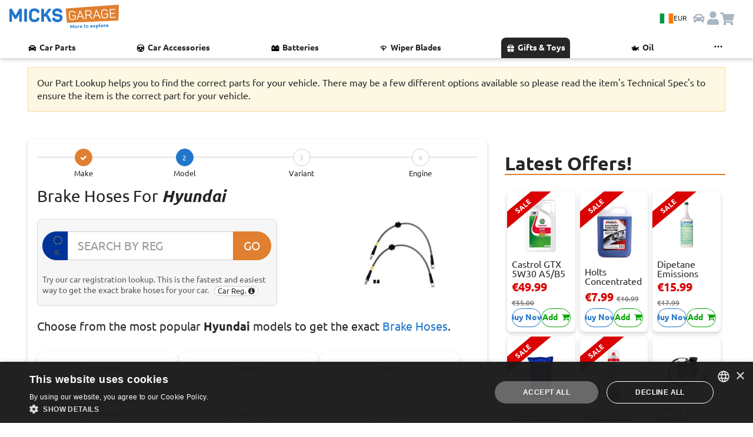

--- FILE ---
content_type: text/html; charset=utf-8
request_url: https://www.micksgarage.com/d/brake-hoses/hyundai
body_size: 78580
content:
<!DOCTYPE html><html lang="en" data-critters-container><head><script>(function(w,i,g){w[g]=w[g]||[];if(typeof w[g].push=='function')w[g].push(i)})
(window,'GTM-5SS78GW','google_tags_first_party');</script><script>(function(w,d,s,l){w[l]=w[l]||[];(function(){w[l].push(arguments);})('set', 'developer_id.dY2E1Nz', true);
		var f=d.getElementsByTagName(s)[0],
		j=d.createElement(s);j.async=true;j.src='/iagl/';
		f.parentNode.insertBefore(j,f);
		})(window,document,'script','dataLayer');</script>
    <base href="/">
    <link rel="preconnect" href="https://liveservices.micksgarage.com">
    <link rel="preconnect" href="https://imagetin.micksgarage.com">
    <!-- <link rel="prefetch" as="script" href="https://www.google-analytics.com/analytics.js"> -->
    <!-- <link rel="prefetch" as="script" href="https://bat.bing.com/bat.js"> -->
    <!-- <link rel="preload" as="image" type="image/png" href="/assets/graphics/micksgarage-logo-notag-3.png"> -->
    <meta http-equiv="Content-Type" content="text/html; charset=utf-8">
    <meta name="viewport" content="width=device-width, initial-scale=1.0">
    <!-- change viewport could break css -->
    <meta http-equiv="X-UA-Compatible" content="IE=edge">
    <meta name="mobile-web-app-capable" content="yes">
    <meta name="robots" content="index, follow">
    <!-- favicons -->
    <link rel="apple-touch-icon" sizes="180x180" href="/assets/favicon/apple-touch-icon.png?v=sd435k2dg">
    <link rel="icon" type="image/png" sizes="32x32" href="/assets/favicon/favicon-32x32.png?v=sd435k2dg">
    <link rel="icon" type="image/png" sizes="194x194" href="/assets/favicon/favicon-194x194.png?v=sd435k2dg">
    <link rel="icon" type="image/png" sizes="192x192" href="/assets/favicon/android-chrome-192x192.png?v=sd435k2dg">
    <link rel="icon" type="image/png" sizes="16x16" href="/assets/favicon/favicon-16x16.png?v=sd435k2dg">

    <link rel="apple-touch-icon" sizes="180x180" href="/assets/favicon/apple-touch-icon.png">
    <link rel="icon" type="image/png" sizes="32x32" href="/assets/favicon/favicon-32x32.png">
    <link rel="icon" type="image/png" sizes="16x16" href="/assets/favicon/favicon-16x16.png">
    <link rel="manifest" href="/assets/favicon/site.webmanifest">
    <link rel="mask-icon" href="/assets/favicon/safari-pinned-tab.svg" color="#0073b1">
    <link rel="preload" href="/assets/fonts/Ubuntu/Ubuntu-Regular.woff2" as="font" type="font/woff2" crossorigin="anonymous">
    <link rel="preload" href="/assets/fonts/Ubuntu/Ubuntu-Bold.woff2" as="font" type="font/woff2" crossorigin="anonymous">
    <meta name="msapplication-TileColor" content="#0073b1">
    <meta name="msapplication-TileImage" content="/assets/favicon/mstile-144x144.png">
    <meta name="theme-color" content="#ffffff">

    <meta name="google-site-verification" content="AIunZozHMczf1AKVV8YXvao-savM2TWBxf7irRXsrVo">
    <meta name="msvalidate.01" content="C0A2EC9A9918D755990C02CBB73019DA">
    <meta name="ahrefs-site-verification" content="3ef4045a199b8611ad5365dd62fa0d3ba630553db06fe0820da4141d22e879db">
    <meta name="theme-color" content="#1976d2">

    <!-- Google Tag Manager -->
    <script>
    if (navigator.userAgent.indexOf('Lighthouse') == -1) {
        (function (w, d, s, l, i) {
        w[l] = w[l] || [];
        w[l].push({
            'gtm.start': new Date().getTime(),
            event: 'gtm.js'
        });
        var f = d.getElementsByTagName(s)[0],
            j = d.createElement(s),
            dl = l != 'dataLayer' ? '&l=' + l : '';
        j.async = true;
        j.src =
            'https://www.googletagmanager.com/gtm.js?id=' + i + dl +
            '&gtm_auth=gVAzRMI9P99788Osjhppiw&gtm_preview=env-2&gtm_cookies_win=x';
        f.parentNode.insertBefore(j, f);
        })(window, document, 'script', 'dataLayer', 'GTM-5SS78GW');
    }
    </script>
    <!-- End Google Tag Manager -->

    <meta name="twitter:card" content="summary_large_image">
    <meta name="twitter:site" content="@MicksGarage">
    <meta property="og:type" content="website">
    <meta property="og:site_name" content="MicksGarage.com">
    <meta name="fb:app_id" content="182417779528">

<style>:root{--light-blue: #e3f1ff;--blue: #2175ca;--dark-blue: #1a5c9f;--orange: #e07f30;--green: #04a404;--dark-green: #007a00;--light-red: 249, 190, 190, 100;--red: #d90101;--black: #262626;--grey: #595959;--stroke-grey: #d9d9d9;--light-grey: #f0f0f0;--lightest-grey: #f6f6f6;--white: #ffffff;--carRacks-blue: #131a46;--carRacks-orange: #fa935b;--highlight-lemon-yellow: #ffff77;--highlight-lime-green: #AEFF77;--highlight-mint-green: #77ff92;--highlight-aqua: #77ffe4;--highlight-blue: #77c9ff;--highlight-dark-blue: #7777ff;--highlight-purple: #c977ff;--highlight-violet: #ff77e4;--highlight-red: #ff7792;--highlight-orange: #ffae77;--box-shadow: 0 3px 6px rgba(0, 0, 0, .175);--box-shadow-light: 0 3px 6px rgba(2, 2, 0, .1);--box-shadow-heavy: 0 3px 6px rgba(2, 2, 0, .5);--box-shadow-inverse: 0 -3px 6px rgba(0, 0, 0, .175);--box-shadow-heavy-inverse: 0 -3px 6px rgba(2, 2, 0, .5);--paragraph-color: #262626;--links-color: #262626;--text-xl-size: 2rem;--text-lg-size: 1.5em;--text-md-size: 1.25rem;--text-p-size: 1rem;--text-sm-size: .875rem;--text-xs-size: .75rem;--spacer: 1rem;--header-height: 64px}html{font-size:16px}@font-face{font-family:Ubuntu;src:url(/assets/fonts/Ubuntu/Ubuntu-Regular.woff2) format("woff2"),url(/assets/fonts/Ubuntu/Ubuntu-Regular.woff) format("woff");font-weight:400;font-style:normal;font-display:swap}@font-face{font-family:Ubuntu;src:url(/assets/fonts/Ubuntu/Ubuntu-Bold.woff2) format("woff2"),url(/assets/fonts/Ubuntu/Ubuntu-Bold.woff) format("woff");font-weight:700;font-style:normal;font-display:swap}@font-face{font-family:Ubuntu;src:url(/assets/fonts/Ubuntu/Ubuntu-Light.woff2) format("woff2"),url(/assets/fonts/Ubuntu/Ubuntu-Light.woff) format("woff");font-weight:200;font-style:normal;font-display:swap}@font-face{font-family:Ubuntu;src:url(/assets/fonts/Ubuntu/Ubuntu-Italic.woff2) format("woff2"),url(/assets/fonts/Ubuntu/Ubuntu-Italic.woff) format("woff");font-weight:400;font-style:italic;font-display:swap}@font-face{font-family:Ubuntu;src:url(/assets/fonts/Ubuntu/Ubuntu-BoldItalic.woff2) format("woff2"),url(/assets/fonts/Ubuntu/Ubuntu-BoldItalic.woff) format("woff");font-weight:700;font-style:italic;font-display:swap}.text-p-size{font-size:var(--text-p-size)}.text-sm-size{font-size:var(--text-sm-size)}.text-xs-size{font-size:var(--text-xs-size)}.text-bold{font-weight:700}.a-link{border:0;cursor:pointer;color:var(--blue)!important;text-decoration:underline;width:-moz-fit-content;width:fit-content}.a-link *{color:var(--blue)}.a-link-hover{transition:.15s ease-in-out}.a-link-hover:hover{transform:scale(.95)}@media (hover: hover){.a-link-hover:hover{transform:scale(1.01);text-decoration:underline}}.box-shadow-inverse{box-shadow:var(--box-shadow-inverse)}.px-0{padding-right:0!important;padding-left:0!important}.px-3{padding-right:var(--spacer)!important;padding-left:var(--spacer)!important}.py-0{padding-top:0!important;padding-bottom:0!important}.py-2{padding-top:calc(var(--spacer) * .5)!important;padding-bottom:calc(var(--spacer) * .5)!important}.py-4{padding-top:calc(var(--spacer) * 1.5)!important;padding-bottom:calc(var(--spacer) * 1.5)!important}.pb-0{padding-bottom:0!important}.pb-5{padding-bottom:calc(var(--spacer) * 3)!important}.mb-0{margin-bottom:0!important}.mb-5{margin-bottom:calc(var(--spacer) * 3)!important}.flex{display:flex}.flex-row{flex-direction:row}.ani-link-hover{transition:.15s ease-in-out;color:var(--black)!important}.ani-link-hover:hover{transform:scale(.9)}@media (hover: hover){.ani-link-hover:hover{transform:scale(1.025);text-decoration:underline}}.ani-box-shadow-hover{transition:.15s ease-in-out;box-shadow:var(--box-shadow)}.ani-box-shadow-hover:hover{box-shadow:var(--box-shadow-heavy)}@media (hover: hover){.ani-box-shadow-hover:hover{box-shadow:var(--box-shadow-heavy)}}.navbar-btn-country{align-items:center;justify-content:center;background-color:var(--light-blue);border:none!important;border-radius:24px;cursor:pointer;display:flex;flex-wrap:nowrap;gap:.5rem;padding:.5rem;position:relative}.navbar-btn-country .flag-icon{background-size:cover;border:1px solid var(--stroke-grey);font-size:1.5rem;height:17px;width:24px}.navbar-btn-country .navbar-currency-code{color:var(--black);font-size:.75rem;display:inline}@media screen and (max-width: 737px){.navbar-btn-country{background-color:var(--white);padding:0}.navbar-btn-country .navbar-currency-code{display:none}}html{font-family:Ubuntu,sans-serif;-ms-text-size-adjust:100%;-webkit-text-size-adjust:100%}aside,footer,section{display:block}a{background-color:transparent;text-decoration:none;color:var(--black)}a:active,a:hover{outline:0}b,strong{font-weight:700}h1{margin:.67em 0}img{border:0;vertical-align:middle}svg:not(:root){overflow:hidden}button,input,select{font:inherit;margin:0;color:inherit}button,select{text-transform:none}button{cursor:pointer;-webkit-appearance:button}button[disabled]{cursor:default}button::-moz-focus-inner,input::-moz-focus-inner{padding:0;border:0}input{line-height:normal;border-radius:30px}*,:after,:before{box-sizing:border-box}html{font-size:16px;-webkit-tap-highlight-color:transparent;height:100%;touch-action:manipulation}body{margin:0;font-family:Ubuntu,Helvetica,sans-serif;font-size:16px;line-height:1.4;color:var(--black)}button,input,select{font-family:inherit;font-size:inherit;line-height:inherit}select{border-radius:8px}a:focus,a:hover{color:#0073b1}a:focus{outline:0}.img-responsive{display:block;max-width:100%;height:auto}hr{box-sizing:content-box;height:0;margin-top:24px;margin-bottom:24px;border:0;border-top:1px solid #575757}h1,h2,h3,h4,h5{font-family:inherit;font-weight:500;line-height:1.1;color:var(--black)}h5 small{font-weight:400;line-height:1;color:#575757}h1,h2,h3{margin-top:24px;margin-bottom:12px}h4,h5{margin-top:12px;margin-bottom:12px}h5 small{font-size:75%}h1{font-size:32px}h2{font-size:28px}h3{font-size:24px}h4{font-size:20px}h5{font-size:16px}p{margin:0 0 12px}small{font-size:81%}.text-center{text-align:center}.text-muted{color:var(--grey)}ul{margin-top:0;margin-bottom:12px}.list-inline{padding-left:0;list-style:none}.list-inline{margin-left:-5px}.list-inline>li{display:inline-block;padding-right:5px;padding-left:5px}.container{margin-right:auto;margin-left:auto;padding-right:15px;padding-left:15px}@media (min-width:736px){.container{width:100%}}@media (min-width:1023px){.container{width:85%}}.container-fluid{margin-right:auto;margin-left:auto;padding-right:15px;padding-left:15px}.row{margin-right:-15px;margin-left:-15px}.col-lg-4,.col-lg-8,.col-md-1,.col-md-10,.col-md-12,.col-md-4,.col-md-6,.col-md-7,.col-md-8,.col-xs-12,.col-xs-4{position:relative;min-height:1px;padding-right:15px;padding-left:15px}.col-xs-12,.col-xs-4{float:left}.col-xs-12{width:100%}.col-xs-4{width:33.33333333%}.col-xs-offset-4{margin-left:33.33333333%}@media (min-width:736px){.col-md-1,.col-md-10,.col-md-12,.col-md-4,.col-md-6,.col-md-7,.col-md-8{float:left}.col-md-12{width:100%}.col-md-10{width:83.33333333%}.col-md-8{width:66.66666667%}.col-md-7{width:58.33333333%}.col-md-6{width:50%}.col-md-4{width:33.33333333%}.col-md-1{width:8.33333333%}.col-md-offset-3{margin-left:25%}.col-md-offset-0{margin-left:0}}@media (min-width:1023px){.col-lg-4,.col-lg-8{float:left}.col-lg-8{width:66.66666667%}.col-lg-4{width:33.33333333%}}.form-control{font-size:16px;line-height:1.5;display:block;color:#575757}.form-control{width:100%;height:38px;padding:6px 12px;transition:border-color .15s ease-in-out,box-shadow .15s ease-in-out;border:1px solid #ccc;background-color:#fff;background-image:none}.form-control,.form-control:focus{box-shadow:none}.form-control::-moz-placeholder{opacity:1;color:#999}.form-control:-ms-input-placeholder{color:#999}.form-control::-webkit-input-placeholder{color:#999}.form-control::-ms-expand{border:0;background-color:transparent}.btn{font-size:16px;font-weight:400;line-height:1.5;display:inline-block;margin-bottom:0;padding:10px;cursor:pointer;-webkit-user-select:none;user-select:none;text-align:center;vertical-align:middle;border:1px solid transparent;border-radius:30px;background-image:none;touch-action:manipulation}.btn:active:focus,.btn:focus{outline:0}.btn:focus,.btn:hover{text-decoration:none;color:#f47d30}.btn:active{outline:0;background-image:none;box-shadow:none}.btn[disabled]{cursor:not-allowed;opacity:.65;box-shadow:none;filter:alpha(opacity=65)}.btn-default,.btn-default:focus{color:var(--black);border-color:#ccc;background-color:#fff}.btn-default:active,.btn-default:hover{border-color:#ccc;background-color:#fff}.btn-default:active:focus,.btn-default:active:hover{color:var(--black);border-color:#ccc;background-color:#fff}.btn-default:active{color:var(--black);background-image:none}.btn-default[disabled]:focus,.btn-default[disabled]:hover{border-color:#ccc;background-color:#fff}.btn-link{font-weight:400;color:var(--black);border-radius:0}.btn-link,.btn-link:active{background-color:transparent;box-shadow:none}.btn-link,.btn-link:active,.btn-link:focus,.btn-link:hover{border-color:transparent}.btn-link:focus,.btn-link:hover{text-decoration:underline;color:#0073b1;background-color:transparent}.btn-xs{font-size:13px;line-height:1.5;padding:1px 5px;border-radius:30px}.input-group{position:relative;display:table;border-collapse:separate}.input-group .form-control{position:relative;z-index:2;float:left;width:100%;margin-bottom:0}.input-group .form-control:focus{z-index:3}.input-group-lg>.form-control,.input-group-lg>.input-group-addon,.input-group-lg>.input-group-btn>.btn{font-size:20px;line-height:1.3333333;height:49px;padding:10px 16px;border-radius:30px}.input-group .form-control,.input-group-addon,.input-group-btn{display:table-cell}.input-group .form-control:not(:first-child):not(:last-child),.input-group-addon:not(:first-child):not(:last-child),.input-group-btn:not(:first-child):not(:last-child){border-radius:0}.input-group-addon,.input-group-btn{width:1%;vertical-align:middle;white-space:nowrap}.input-group-addon{font-size:16px;font-weight:400;line-height:1;padding:6px 12px;text-align:center;color:#575757;border:1px solid #ccc;border-radius:30px;background-color:#fff}.input-group .form-control:first-child,.input-group-addon:first-child,.input-group-btn:first-child>.btn,.input-group-btn:last-child>.btn:not(:last-child):not(.dropdown-toggle){border-top-right-radius:0;border-bottom-right-radius:0}.input-group-addon:first-child{border-right:0}.input-group .form-control:last-child,.input-group-addon:last-child,.input-group-btn:first-child>.btn:not(:first-child),.input-group-btn:last-child>.btn{border-top-left-radius:0;border-bottom-left-radius:0}.input-group-addon:last-child{border-left:0}.input-group-btn{font-size:0;white-space:nowrap}.input-group-btn,.input-group-btn>.btn{position:relative}.input-group-btn>.btn:active,.input-group-btn>.btn:focus,.input-group-btn>.btn:hover{z-index:2}.input-group-btn:first-child>.btn{margin-right:-1px}.input-group-btn:last-child>.btn{z-index:2;margin-left:-1px}.alert{margin-bottom:24px;padding:15px;border:1px solid transparent;box-shadow:var(--box-shadow)}.alert>p{margin-bottom:0}.panel{margin-bottom:24px;border:1px solid transparent;border-radius:2px;background-color:#fff;box-shadow:var(--box-shadow)}.panel-body{padding:15px}.panel-heading{padding:10px 15px;border-bottom:1px solid transparent;border-top-left-radius:1px;border-top-right-radius:1px}.panel-primary{border-color:#0073b1}.panel-primary>.panel-heading{color:#fff;border-color:#0073b1;background-color:#0073b1}.well{min-height:20px;margin-bottom:20px;padding:15px;border-radius:0;background-color:#fff}.container-fluid:after,.container-fluid:before,.container:after,.container:before,.panel-body:after,.panel-body:before,.row:after,.row:before{display:table;content:" "}.container-fluid:after,.container:after,.panel-body:after,.row:after{clear:both}.hidden{display:none!important}.flag-icon{background-size:contain;background-position:50%;background-repeat:no-repeat}.flag-icon{position:relative;display:inline-block;width:1.33333333em;line-height:1em}.flag-icon:before{content:"\a0"}/*!
 *  Font Awesome 4.7.0 by @davegandy - http://fontawesome.io - @fontawesome
 *  License - http://fontawesome.io/license (Font: SIL OFL 1.1, CSS: MIT License)
 */@font-face{font-family:FontAwesome;font-display:swap!important;src:url(/assets/fonts/fontawesome-webfont.eot?v=4.7.0);src:url(/assets/fonts/fontawesome-webfont.eot?#iefix&v=4.7.0) format("embedded-opentype"),url(/assets/fonts/fontawesome-webfont.woff?v=4.7.0) format("woff"),url(/assets/fonts/fontawesome-webfont.woff2?v=4.7.0) format("woff2"),url(/assets/fonts/fontawesome-webfont.ttf?v=4.7.0) format("truetype"),url(/assets/fonts/fontawesome-webfont.svg?v=4.7.0#fontawesomeregular) format("svg");font-weight:400;font-style:normal}.fa{display:inline-block;font: 14px/1 FontAwesome;font-size:inherit;text-rendering:auto;-webkit-font-smoothing:antialiased;-moz-osx-font-smoothing:grayscale}.fa-stack{position:relative;display:inline-block;width:2em;height:2em;line-height:2em;vertical-align:middle;text-align:center}.fa-stack-1x{position:absolute;left:0;width:100%;text-align:center}.fa-stack-1x{line-height:inherit}.fa-check:before{content:"\f00c"}.fa-shopping-cart:before{content:"\f07a"}.fa-angle-left:before{content:"\f104"}.fa-bars:before{content:"\f0c9"}.fa-facebook:before{content:"\f09a"}.fa-linkedin:before{content:"\f0e1"}.fa-pinterest:before{content:"\f0d2"}.fa-twitter:before{content:"\f099"}.fa-youtube-play:before{content:"\f16a"}.fa-plus:before{content:"\f067"}.fa-info-circle:before{content:"\f05a"}@media print{*{background-color:transparent!important;color:var(--black)!important}.no-print{display:none!important}.well{padding:0!important;margin:0!important;border:0!important;border-radius:0!important;box-shadow:none!important}h1,h2,h3{font-size:24px!important}}.placeholder{display:block;position:relative;width:100%;background:#fff;z-index:1}.placeholder.square{padding-top:100%}.placeholder .img-item{position:absolute;top:0;left:0;width:100%;height:auto;object-fit:cover;z-index:10}h1{max-width:599px}.push{min-height:150px}#app{position:relative;display:block}.card-icons img{image-rendering:-webkit-optimize-contrast;image-rendering:auto}app-featured-products{display:block;position:relative}.car-selector-right{margin-bottom:24px}.car-reg{margin-top:12px;margin-bottom:12px}.car-selection-footer{margin-bottom:16px}small{line-height:1.3;display:block;margin-top:6px}.badges{margin:18px 0}button{text-transform:capitalize;position:relative;background-color:transparent;color:var(--orange);border:1px solid var(--orange);overflow:visible;outline:0}p{display:inline-block}.car-selection-header h5{line-height:1.3}.car-well-border{height:100%;border-top:2px solid var(--orange);border-bottom:2px solid var(--orange)}.car-landing h1,.car-selection-header h1{font-weight:700;text-transform:capitalize}.car-selection-header a{color:var(--blue);text-transform:capitalize}.car-selection-header a:hover{color:var(--orange)}.dept-description-body{margin-top:16px;margin-bottom:4px}.dept-description-body h2{font-size:22px;font-weight:700;text-transform:capitalize}.car-landing-wrap{margin-bottom:50px}.car-selection-stepwizard{margin-bottom:16px}h2{display:block;margin:0 0 10px}small{color:var(--grey)}.car-selection-buttons{margin-top:8px}.car-selection-buttons{margin-bottom:0}.car-landing-wrap:last-of-type{margin-top:0;margin-bottom:10px}.car-well-border{border-radius:0;padding:15px;position:relative;overflow:hidden}.car-landing{padding-top:30px}.car-selection-header h1{font-size:28px;margin:0}#car-reg-flag{background-image:url(/assets/flags/eu_flag.svg);background-position:10px 4px;background-size:73%;background-repeat:no-repeat;background-color:#039;color:#fff;border-color:#039}#car-reg-flag small{position:relative;top:8px;left:3px;font-size:12px}.car-wrap{padding-bottom:60px}.panel-body{height:auto}.dept-description-body p{display:block;font-size:14px}.alert{margin:1px 0;bottom:1px;left:0;width:100%;z-index:2000}footer section:first-of-type{border-top:1px solid #ddd;border-bottom:1px solid #ddd;margin-top:-1px}footer ul{list-style:none;padding:0;overflow:hidden}footer ul li{padding-bottom:8px}footer ul li a{line-height:1;display:block;color:#595959}footer p{margin-bottom:0}.social-links p{display:block}.social-links a{padding-right:4px;margin-top:6px}.social-links a{position:relative;display:inline-block;overflow:hidden}.footer-bar{padding-top:12px;padding-bottom:12px;background-color:#fff}.fa-fb{background-color:#3b5998;color:#fff}.fa-lk{background-color:#007bb6;color:#fff}.fa-pt{background-color:#bd081c;color:#fff}.fa-tw{background-color:#1da1f2;color:#fff}.fa-yt{background-color:#e62117;color:#fff}body,html{height:100%;width:100%;overflow-x:hidden!important}.list-inline{margin-bottom:0}.well{width:100%;margin:0}.panel-heading{position:relative;border:0}app-back-to-top .back-top{color:#595959}.hidden{display:none!important}.back-top{bottom:15px}.back-top{position:relative;display:inline-block;margin-top:32px;margin-bottom:32px}app-back-to-top{position:relative;display:block}.back-top{padding:12px 0;font-size:13px;color:#595959}h4{margin:0;border:0!important}.panel{box-shadow:none;margin-top:8px}h3{padding-bottom:16px}.car-well-border{padding:15px;border:1px solid #ddd}.car-selection-stepwizard button.btn-orange:active,.car-selection-stepwizard button.btn-orange:focus,.car-selection-stepwizard button.btn-orange:hover,.car-selection-stepwizard button.btn-orange:visited{cursor:default!important;color:#fff;border-color:var(--orange);background-color:var(--orange)}.car-selection-stepwizard button.btn-blue:active,.car-selection-stepwizard button.btn-blue:focus,.car-selection-stepwizard button.btn-blue:hover,.car-selection-stepwizard button.btn-blue:visited{cursor:default!important;color:#fff;border-color:var(--blue);background-color:var(--blue)}.stepwizard-step small{margin-top:4px;display:block;color:var(--black)}.stepwizard-row{display:table-row}.stepwizard{display:table;width:100%;position:relative}.stepwizard-step button[disabled]{opacity:1!important;filter:alpha(opacity=100)!important;background:#fff;color:#ccc}.stepwizard-row:before{top:14px;bottom:0;position:absolute;content:" ";width:100%;height:1px;background-color:#ccc;z-index:1}.stepwizard-step{display:table-cell;text-align:center;position:relative;z-index:1000}.stepwizard-step .btn.btn-circle{width:30px;height:30px;text-align:center;padding:6px 0;font-size:12px;line-height:1.428571429}.btn-circle{border-radius:15px}*{-webkit-overflow-scrolling:touch}a:hover img{opacity:.5}.offline-bar{position:fixed;bottom:0;left:0;border-bottom:1px solid #ccc;text-align:center;z-index:5000;margin-top:0}.offline-bar p{margin:0;padding:8px 0;line-height:1;text-align:center}a:hover{cursor:pointer}select{border-radius:2px}body{background-color:#fff}div:focus{outline:0}.btn,a,button{white-space:normal}a:hover{color:var(--blue)}.white{color:#fff!important}.red-bg{background-color:var(--red)!important}.yellow-bg{background-color:#ff0!important}.btn-blue,.btn-blue:focus{color:#fff;border-color:var(--blue);background-color:var(--blue)}.btn-orange,.btn-orange:focus{color:#fff;border-color:var(--orange);background-color:var(--orange)}.btn-blue:hover,.btn-default:hover,.btn-orange:hover{color:var(--blue);background-color:#fff;border-color:var(--blue)}.form-control:focus{outline:0;border-color:#ccc}.alert{position:relative;display:block;overflow:hidden;margin-top:16px;margin-bottom:16px;box-shadow:none;border-color:#e00000;border-radius:2px}.flex{display:flex!important;flex-wrap:wrap;flex-flow:wrap}.flex-row{flex-wrap:wrap;flex-flow:wrap;flex-direction:row}.flex:before,.flex:after,.flex-row:before,.flex-row:after{content:normal}.flex-self-center{align-self:center;-webkit-align-self:center}#siteVersion{display:block}#siteVersion small{color:#777;margin:0;font-size:11px}.reg-disclaimer{position:relative;display:inline-block;margin:0 0 0 6px;max-width:100px;line-height:1}.car-selection-header{margin-bottom:8px}.social-links a .fa-stack{width:40px;height:40px;line-height:40px;margin:0 10px 10px 0;border-radius:12px}.social-links a .fa{font-size:24px}.car-reg-submit{min-width:65px}.alert-tec-doc{z-index:1000;background-color:#fcf8e3;border-color:#f5d89e}.position-relative{position:relative}@media (min-width: 1921px){.container{width:1800px}}@media (max-width: 1920px){.container{width:80%}}@media (max-width: 1919px){.container{width:88%}}@media (max-width: 1440px){.container{width:95%}}@media (max-width: 1280px){.fa-stack{width:1.4em;height:1.4em;line-height:1.4em}.fa-stack-1x{font-size:.9em}}@media (max-width: 1024px){@media (hover: hover){*:not(#cartIcon){opacity:1!important}}.container{width:96%}.list-inline>li{padding-right:0;padding-left:0}.fa-stack{width:1.2em;height:1.2em;line-height:1.1em}.fa-stack-1x{font-size:.8em}.well{padding:15px}}@media (max-width: 1023px){.social-links a .fa-stack{width:40px;height:40px;line-height:40px;margin:0 20px 20px 0}.social-links a .fa{font-size:24px}.car-selection-header .reg-disclaimer{margin:0}}@media (max-width: 1023px){.social-links a .fa-stack{margin:0 14px 14px 0}.badges{text-align:center}body{word-wrap:break-word!important}}@media (max-width:800px){.car-landing{padding-top:10px}.footer-bar{padding-bottom:20px}.footer-bar p small{display:block}footer ul li{padding:12px 8px}}@media (max-width:767px){.car-reg,.car-selection-header{margin-bottom:0}h2{height:auto}.back-top{position:relative;right:inherit;bottom:inherit;color:#575757;margin-top:16px;margin-bottom:16px}.container{width:100%}.container section>.well{margin-bottom:0}}@media (max-width:425px){.car-selection-header{margin-bottom:8px}.car-selection-header h1{font-size:22px}.featured{margin-top:10px}.fa-stack{width:1.4em;height:1.4em;line-height:1.4em}.fa-stack-1x{font-size:.9em}.badges{text-align:left}}@media (max-width:320px){.social-links a .fa-stack{width:32px;height:32px;line-height:32px;margin:0 12px 12px 0}}:root{--btn-main-color: var(--blue);--btn-secondary-color: var(--white)}.btn-color-blue{--btn-main-color: var(--blue)}.btn-color-green{--btn-main-color: var(--green)}.btn-color-grey{--btn-main-color: var(--grey)}.button-group{display:flex;flex-direction:row;justify-content:space-between;gap:.1rem;width:100%}@media screen and (max-width: 567px){.button-group{flex-wrap:wrap;gap:.25rem}}.btn-anim{background:var(--btn-main-color, --blue);border-color:var(--btn-main-color, --blue);color:var(--btn-main-color, --blue);outline-color:var(--btn-main-color, --blue);display:flex;align-items:center;border:solid 1px;border-radius:100px;font-size:var(--text-sm-size);font-weight:700;min-height:32px;justify-content:center;text-align:center;width:100%;white-space:nowrap;position:relative;overflow:hidden}.btn-anim:disabled{cursor:not-allowed;opacity:.5;filter:grayscale(1)}.btn-anim:hover:not(:disabled){box-shadow:var(--box-shadow);border-color:var(--btn-secondary-color, --blue)}.btn-anim span{transition:all .35s;z-index:1}.btn-anim:hover:not(:disabled) span{text-shadow:var(--box-shadow-heavy)}.btn-anim:after{content:"";background:var(--btn-secondary-color, --white);border-radius:100%;height:400%;position:absolute;transition:ease-in-out .25s;width:110%;z-index:0}.btn-anim:hover:not(:disabled):after{transform:translate(100%) translateY(-50%)}.btn-anim span{color:var(--btn-main-color, --blue)}.btn-anim:hover:not(:disabled) span{color:var(--btn-secondary-color, --white)}
</style><link rel="stylesheet" href="styles.4f49919bb65d632f.css" media="print" onload="this.media='all'"><noscript><link rel="stylesheet" href="styles.4f49919bb65d632f.css"></noscript><style ng-app-id="micksgarage-project">.toastr[_ngcontent-micksgarage-project-c1020347540]{position:fixed;right:10px;top:20px;max-width:330px;width:100%;max-height:100vh;overflow-x:hidden;overflow-y:scroll;z-index:3062}.toastr-container[_ngcontent-micksgarage-project-c1020347540]{display:flex;flex-direction:column;height:auto;transition:all .2s ease-in-out}.toastr-alert[_ngcontent-micksgarage-project-c1020347540]{animation:_ngcontent-micksgarage-project-c1020347540_slide-in .2s ease;border-radius:.5rem;box-shadow:var(--box-shadow-heavy);top:20px;margin:.35rem 0;padding:1rem;height:-moz-fit-content;height:fit-content;opacity:1;position:sticky;overflow-x:auto}.anim-fade-out[_ngcontent-micksgarage-project-c1020347540]{animation:_ngcontent-micksgarage-project-c1020347540_fade-out .2s ease;visibility:hidden;opacity:0}@keyframes _ngcontent-micksgarage-project-c1020347540_slide-in{0%{transform:translate(100%);opacity:0}80%{opacity:1}to{transform:translate(0)}}@keyframes _ngcontent-micksgarage-project-c1020347540_fade-out{0%{visibility:visible;transform:translateY(0);opacity:1}to{transform:translateY(-20px);opacity:0;visibility:hidden}}.timer-bar[_ngcontent-micksgarage-project-c1020347540]{position:absolute;bottom:0;left:0;background-color:#0000004d;transition:all ease-in-out;height:5px;width:100%;animation:_ngcontent-micksgarage-project-c1020347540_timer ease-in-out}.toastr-alert[_ngcontent-micksgarage-project-c1020347540]:hover   .timer-bar[_ngcontent-micksgarage-project-c1020347540]{animation-play-state:paused}@keyframes _ngcontent-micksgarage-project-c1020347540_timer{0%{width:100%}to{width:0}}.toastr-alert.success[_ngcontent-micksgarage-project-c1020347540], .toastr-alert.success[_ngcontent-micksgarage-project-c1020347540]   .toastr-alert-text[_ngcontent-micksgarage-project-c1020347540], .toastr-alert.success[_ngcontent-micksgarage-project-c1020347540]   .alert-icon[_ngcontent-micksgarage-project-c1020347540]{background-color:var(--green);color:var(--black)!important}.toastr-alert.error[_ngcontent-micksgarage-project-c1020347540], .toastr-alert.error[_ngcontent-micksgarage-project-c1020347540]   .toastr-alert-text[_ngcontent-micksgarage-project-c1020347540], .toastr-alert.error[_ngcontent-micksgarage-project-c1020347540]   .alert-icon[_ngcontent-micksgarage-project-c1020347540]{background-color:var(--red);color:var(--white)!important}.toastr-alert.warn[_ngcontent-micksgarage-project-c1020347540], .toastr-alert.warn[_ngcontent-micksgarage-project-c1020347540]   .toastr-alert-text[_ngcontent-micksgarage-project-c1020347540], .toastr-alert.warn[_ngcontent-micksgarage-project-c1020347540]   .alert-icon[_ngcontent-micksgarage-project-c1020347540]{background-color:var(--orange);color:var(--black)!important}.toastr-alert.info[_ngcontent-micksgarage-project-c1020347540], .toastr-alert.info[_ngcontent-micksgarage-project-c1020347540]   .toastr-alert-text[_ngcontent-micksgarage-project-c1020347540], .toastr-alert.info[_ngcontent-micksgarage-project-c1020347540]   .alert-icon[_ngcontent-micksgarage-project-c1020347540]{background-color:var(--dark-blue);color:var(--white)!important}.toastr-alert[_ngcontent-micksgarage-project-c1020347540]   .toastr-alert-text[_ngcontent-micksgarage-project-c1020347540]{overflow:hidden;position:relative;width:100%}.toastr-alert[_ngcontent-micksgarage-project-c1020347540]   .toastr-alert-text[_ngcontent-micksgarage-project-c1020347540]   p[_ngcontent-micksgarage-project-c1020347540]:first-child{font-weight:700}.toastr-alert[_ngcontent-micksgarage-project-c1020347540]   .toastr-alert-text[_ngcontent-micksgarage-project-c1020347540]   p[_ngcontent-micksgarage-project-c1020347540]{margin:0}.toastr-alert-message[_ngcontent-micksgarage-project-c1020347540]:has(a), a[_ngcontent-micksgarage-project-c1020347540]{color:inherit!important;font-weight:700;text-decoration:underline}.toastr-alert[_ngcontent-micksgarage-project-c1020347540]   .alert-icon[_ngcontent-micksgarage-project-c1020347540]{font-size:1.5rem;color:#fff}.toastr-alert-wrapper[_ngcontent-micksgarage-project-c1020347540]{position:relative;align-items:center;display:flex;flex-direction:row;flex-wrap:nowrap;gap:.8rem;justify-content:flex-start}.toastr-close-button[_ngcontent-micksgarage-project-c1020347540]{border:0;padding:0;width:20px;height:20px;margin:0;color:var(--black);font-size:1.2rem;top:-15px;right:-10px;position:absolute;z-index:1}@media screen and (max-width: 568px){.toastr[_ngcontent-micksgarage-project-c1020347540]{right:0;top:0;max-width:100%;width:100%}.toastr-alert[_ngcontent-micksgarage-project-c1020347540]{margin:.35rem .5rem}}</style><style ng-app-id="micksgarage-project">.navbar-container{box-shadow:var(--box-shadow);position:relative;z-index:1500}.navbar-ux{align-items:center;background-color:var(--white);display:flex;flex-direction:row;gap:0;justify-content:space-between;height:var(--header-height);padding:.5rem 1rem;position:relative;padding-bottom:10px;overflow-y:visible;z-index:1501;width:100vw}.navbar-ux.mobile-menu-is-open{top:0;z-index:1501;position:fixed}.navbar-menu-group,.nabvar-icon-group{align-items:center;display:flex;flex-direction:row;gap:.5rem;justify-content:space-between}.navbar-logo{width:63px}.navbar-logo img{width:100%}.navbar-logo svg{width:100%}@media screen and (max-width: 425px){.navbar-ux{padding:.5rem}.navbar-logo{width:50px}}@media screen and (max-width: 767px){.navbar-logo app-logo-svg:first-child{display:none}.navbar-logo app-logo-svg:last-child{display:block}}@media screen and (min-width: 768px){.navbar-logo app-logo-svg:first-child{display:block}.navbar-logo app-logo-svg:last-child{display:none}}.navbar-input{min-width:30%;width:100%}.navbar-input input{background-color:var(--light-grey);background-image:url(./assets/icons/icon-search.svg);background-position:8px;background-repeat:no-repeat;background-size:20px;border:none;color:var(--black);font-size:16px;height:43px;padding:.5rem 2rem;top:12px;outline-style:none;transition:all ease-in-out .2s;z-index:0}.navbar-input input[type=text]:focus{color:var(--black)}.navbar-input.navbar-input-sm input{position:absolute;left:-30px;right:0;margin-left:auto;margin-right:auto;width:clamp(7rem,40vw - 2rem,25rem)}.navbar-input.navbar-input-sm input:focus{box-shadow:var(--box-shadow);left:0%;width:92vw;z-index:10}.navbar-input.navbar-input-lg input{width:100%}.navbar-input.navbar-input-lg input:focus{box-shadow:var(--box-shadow);width:clamp(20rem,55vw - 1.75rem,35rem);z-index:10}.navbar-input input::placeholder{color:var(--grey)}.navbar-input .button-clear-navbar{align-items:center;background-color:var(--stroke-grey);border:none;border-radius:50%;display:flex;height:25px;filter:grayscale(1);justify-content:center;padding:4px;position:absolute;visibility:hidden;width:25px;z-index:11}.navbar-input .button-clear-navbar img{height:12px;width:12px}.navbar-input.navbar-input-lg .button-clear-navbar{right:.6rem;top:8px}.navbar-input.navbar-input-sm .button-clear-navbar{right:clamp(2.2rem,0rem,0rem);top:1.3rem}.navbar-input.navbar-input-sm input[type=text]~.button-clear-navbar{visibility:hidden}.navbar-input.navbar-input-sm input[type=text]:focus~.button-clear-navbar{visibility:visible}.navbar-input .button-clear-navbar.show-button-clear-navbar{visibility:visible}.navbar-ux.mobile-menu-is-open .navbar-input{display:none}.navbar-btn-icon{align-items:center;border:0;display:flex;padding:0;position:relative;width:24px;height:24px}.navbar-btn-icon .icon{background-size:cover;background-position:center;background-repeat:no-repeat;height:inherit;width:inherit;z-index:0}.navbar-btn-grayed{filter:grayscale(.7) opacity(.5)}.logo-hover{transition:transform ease-in-out .15s}.logo-hover:hover,.logo-hover:active{transform:scale(1.05)}.btn-hover{transition:all ease-in-out .2s}.btn-hover:hover,.btn-hover:active{filter:invert();transform:scale(1.15)}.btn-country-hover{transition:all ease-in-out .2s}.btn-country-hover:hover{transform:scale(1.15)}.navbar-btn-icon.menu{color:var(--grey);font-size:1.5rem;display:block;height:auto}@media screen and (min-width: 768px){.navbar-btn-icon.menu{display:none}}.set-location-bar{background-color:var(--black)}@media screen and (min-width: 1024px){.navbar-btn-icon.menu{display:none}}@media screen and (min-width: 768px){.navbar-ux,.navbar-menu-group,.nabvar-icon-group{gap:1rem}.navbar-logo{min-width:186px}.navbar-input.navbar-input-sm{display:none}.navbar-input.navbar-input-lg{display:block;position:relative}.navbar-input.navbar-input-lg input:focus{width:100%}}@media screen and (max-width: 767px){.navbar-input.navbar-input-sm{display:block}.navbar-input.navbar-input-lg{display:none}}.search-results-box{animation:fade-in .3s ease;background:var(--white);border-radius:.5rem;box-shadow:0 0 7px #0006;display:flex;flex-direction:row;flex-wrap:wrap;padding:.5rem;position:absolute;top:3.2rem;overflow-y:scroll;width:100%;max-height:80vh}.search-results-box>div{font-size:var(--text-sm-size)}.search-results-box .search-category-group{padding:.5rem;width:33%}.search-results-box .search-category-group .search-category-group-wrapper,.search-suggestions{border:1px solid var(--stroke-grey);border-radius:.5rem;padding:1rem;height:100%}.search-results-box .search-category-group .search-category-group-wrapper:hover{background-color:#f3f3f3}.search-category-group-wrapper h5,.search-results-box .search-suggestions h5{font-size:var(--text-sm-size);color:var(--grey);font-weight:700;margin-top:0}.search-results-box .search-suggestions h5{margin-bottom:0}.search-result-item{cursor:pointer;font-size:var(--text-sm-size);padding:.25rem 0}.show-hide-results{cursor:pointer;color:var(--grey);font-size:var(--text-xs-size);font-style:italic;padding:.25rem 0}.search-result-item:hover,.show-hide-results:hover{text-decoration:underline}.search-results-box .search-no-matches{padding:.5rem;position:sticky;bottom:-.5rem;background-color:var(--white)}.search-results-box .search-suggestions,.search-results-box .search-no-matches{width:100%}.search-results-box .svg-icon{filter:brightness(0)}app-search-input .tag-wrap{animation:fade-in .3s ease;filter:drop-shadow(0px -4px 2px rgba(0,0,0,.2));position:absolute;z-index:1;padding-left:12px;left:0;top:42px}app-search-input .tag-wrap .tag{display:block;height:10px;width:15px;background-color:#fff;clip-path:polygon(50% 0%,0% 100%,100% 100%)}.close-search-popup{animation:fade-out .2s ease;opacity:0}@media screen and (min-width: 768px) and (max-width: 1024px){.search-results-box .search-category-group{width:50%}}@media screen and (max-width: 767px){.search-results-box{flex-direction:column;flex-wrap:nowrap;left:5%;top:64px;width:90%}.search-results-box .search-category-group{width:100%}app-search-input .tag-wrap{left:43%;padding-left:14px;top:58px}}@keyframes fade-in{0%{transform:translateY(-20px);opacity:0;visibility:hidden}to{visibility:visible;transform:translateY(0);opacity:1}}@keyframes fade-out{0%{visibility:visible;transform:translateY(0);opacity:1}to{transform:translateY(-20px);opacity:0;visibility:hidden}}
</style><style ng-app-id="micksgarage-project">#footer{background-color:var(--white)}.footer-back-to-top{padding:1rem}.footer-back-to-top,.footer-back-to-top .back-top{background-color:var(--blue);color:var(--white);font-size:var(--text-p-size)}.footer-back-to-top .back-top{margin:0;bottom:0;padding:0;position:relative}.footer-back-to-top .back-top:after{content:"\25b2";font-size:.65rem;position:absolute;top:.25rem;right:-1rem}.accordion-menu-container{background-color:var(--white);border-bottom:1px solid var(--stroke-grey);transition:all .15s ease-in-out}.accordion-menu-container__open{background-color:var(--light-grey)}.accordion-menu-group{transition:none;max-height:0;overflow:hidden;margin:0;transition:all .15s ease-in-out}.accordion-menu-group.open{max-height:500px;transition:.35s ease-in-out}@media screen and (min-width: 736px){.accordion-menu-container,.accordion-menu-container__open{background-color:var(--white)}.accordion-menu-container{border-bottom:none}.accordion-menu-container:nth-child(n+4){padding-top:1.5rem}.accordion-menu-button{pointer-events:none}.accordion-menu-button .arrow-button{display:none}.accordion-menu-group{max-height:1000px}}.accordion-menu-button{align-items:center;border:none;color:var(--paragraph-color);display:flex;flex-direction:row;justify-content:space-between;font-weight:700;text-align:left;text-transform:capitalize;padding:1rem .5rem;position:relative;width:100%}.accordion-menu-item{color:var(--paragraph-color);padding:1rem .5rem}.accordion-menu-item a{align-items:center;display:flex;flex-direction:row;gap:8px;filter:brightness(.1)}.accordion-menu-item-icon{background-size:var(--text-p-size);height:var(--text-p-size);min-width:var(--text-p-size);width:var(--text-p-size)}.arrow-button{display:block;position:relative;top:50%;width:var(--text-p-size);height:var(--text-p-size);background-image:url(./assets/icons/ux-icons/Icon_Arrow_Next.svg);transform:translate(-50%) rotate(90deg);transition:transform .25s ease-in-out,opacity .35s ease-in-out}.arrow-button__open{transform:translate(-30%,-25%) rotate(270deg)}.footer-main-section{background-color:var(--white);padding:2rem 0}@media screen and (max-width: 767px){.footer-main-section{padding:2rem 0}}.footer-mg-logo{padding-bottom:2.5rem;text-align:center;max-width:320px;margin:0 auto}.footer-mg-logo app-logo-svg .mg-logo{max-width:320px}@media screen and (min-width: 768px){.footer-mg-logo{margin:0}}.footer-badges,.footer-badges a{align-items:center;justify-content:space-evenly;display:flex;flex-direction:row;gap:.5rem;text-align:center;flex-wrap:wrap}@media screen and (min-width: 736px){.footer-badges{align-items:flex-start;justify-content:flex-start;display:flex;flex-direction:column}.footer-badges div{align-items:center;justify-content:flex-start}}.footer-badges .item-icon{display:inline-flex;text-align:left;position:relative;margin-left:1rem}.footer-badges .item-icon:before{display:block;filter:brightness(0);height:var(--text-p-size);width:var(--text-p-size);margin-right:.5rem;position:absolute;top:.2rem;left:-1.2rem}.footer-badges .item-icon.fast:before{content:url(./assets/icons/ux-icons/Icon_Fast.svg)}.footer-badges .item-icon.returns:before{content:url(./assets/icons/ux-icons/Icon_Returns.svg)}.footer-badges .item-icon.delivery:before{content:url(./assets/icons/ux-icons/Icon_Delivery.svg)}.discount-club-bar-container{background:var(--orange);background:linear-gradient(45deg,#e07f30,#faa966);padding:2.5rem 1rem;text-align:left}.discount-club-bar{display:flex;flex-direction:column;justify-content:center;align-items:center}@media screen and (min-width: 768px){.discount-club-bar{display:grid;grid-gap:1rem;grid-template-columns:48% 48%;grid-auto-columns:1fr;grid-auto-rows:1fr}}.discount-club-image{display:flex;justify-content:center;align-items:center}.discount-club{cursor:pointer;display:flex;flex-direction:column;align-items:flex-start;justify-content:center;text-align:left}.discount-club:hover{color:var(--black);text-decoration:underline}@media screen and (max-width: 767px){.discount-club{align-items:center;padding-top:2rem;text-align:center}}.discount-club a{align-items:center;display:flex;flex-direction:row;gap:.25rem;justify-content:flex-start;text-align:left;text-decoration:underline}.discount-club a:hover{color:var(--black)}.discount-club .discount-club-title{font-size:clamp(1.5rem,.7614rem + 3.6932vw,3.125rem);line-height:clamp(1.5rem,.7614rem + 3.6932vw,3.125rem);text-align:left}.discount-club a .item-icon.email{background-image:url(./assets/icons/ux-icons/Icon_Mail.svg);background-size:cover;background-repeat:no-repeat;background-position:center;display:flex;filter:brightness(0);height:1rem;width:1rem}.social-links{padding:1.5rem 0}.social-links p,.footer-cards-text{padding-bottom:.5rem}@media screen and (min-width: 768px){.social-links{text-align:left}}.footer-cards-text{font-size:var(--text-xs-size);text-align:center}@media screen and (min-width: 768px){.footer-cards-text{text-align:start}}#siteVersion small{color:var(--black)}
</style><style ng-app-id="micksgarage-project">.mg-logo{max-width:100%;transition:all .15s ease-in-out}.mg-logo:hover{transform:scale(.9)}@media (hover: hover){.mg-logo:hover{transform:scale(1.05)}}
</style><style ng-app-id="micksgarage-project">.card-icon{padding-top:60%;min-width:52px}@media (min-width: 1280px){.card-icon{min-width:72px}}.card-icon.card-icon-briantree{padding-top:27%;min-width:118px}@media (min-width: 1280px){.card-icon.card-icon-briantree{min-width:148px}}
</style><style ng-app-id="micksgarage-project">.nav-mobile-menu-container{background-color:var(--white);position:fixed;top:var(--header-height);width:100%;z-index:1500;transform:translate(-100%);transition:all .2s ease-in-out;overflow-y:scroll}.nav-mobile-menu-container.is-open{transform:translate(0)}.nav-mobile-menu{background-color:var(--white);display:flex;flex-direction:column;gap:1rem;padding:1rem;text-transform:capitalize;max-height:calc(100vh - var(--header-height))}ul{list-style:none;margin:0;padding:0}.nav-mobile-menu__top-category{display:grid;grid-gap:1rem;grid-template-columns:48% 48%;grid-auto-columns:1fr;grid-auto-rows:minmax(30px,65px)}.nav-mobile-menu__top-category .menuItem__child{height:100%;grid:auto auto}.nav-mobile-menu__top-category .menuItem__child a{padding:1rem;border:1px solid var(--stroke-grey);border-radius:1rem;display:flex;flex-direction:row;align-items:center;justify-content:flex-start;gap:.5rem;height:100%}.nav-mobile-menu__list{display:flex;flex-direction:column;gap:.5rem}.nav-mobile-menu__list .menuItem__child{padding:.5rem 1rem;border-bottom:1px solid var(--stroke-grey)}.nav-mobile-menu__list .menuItem__child a{display:flex;flex-direction:row;gap:.5rem}.menuItem__child a:hover .menuItem__child-icon{filter:none}.menuItem__child-icon,.level-one-item-icon{background-size:contain;background-repeat:no-repeat;height:1.5rem;width:1.5rem;margin-right:.25rem;filter:brightness(0)}.level-one-item-icon{height:1rem;width:1rem}.nav-mobile-menu__section-title{color:var(--paragraph-color);border-bottom:1px solid var(--orange);font-size:var(--text-md-size);font-weight:700;width:100%}.nav-mobile-menu__info{font-size:var(--text-sm-size);color:var(--grey)}.nav-desktop-menu-container{background-color:var(--white);position:relative}@media screen and (max-width: 767px){.nav-desktop-menu-container{display:none}}.nav-desktop-item-list{align-items:flex-start;display:flex;flex-direction:row;flex-wrap:nowrap;justify-content:space-between;gap:1rem;text-transform:capitalize;-ms-overflow-style:none;scrollbar-width:none}.nav-desktop-item-list::-webkit-scrollbar{display:none}.nav-desktop-menu__hidden-list .menuItem__child,.nav-desktop-item-list .level-one-item{align-items:center;display:flex;flex-direction:row;flex-wrap:nowrap;font-size:var(--text-sm-size);font-weight:700;text-transform:capitalize;white-space:nowrap;padding:.5rem 0;position:relative}.nav-desktop-menu__hidden-list .menuItem__child:hover,.nav-desktop-item-list .level-one-item:hover{text-decoration:underline}.nav-desktop-item-list .level-one-item.is-open{color:var(--blue)}.nav-desktop-item-list .level-one-item .level-one-item-icon{height:1rem;min-width:1rem;filter:brightness(0)}.nav-desktop-menu__hidden-list .menuItem__child:hover .level-one-item-icon,.nav-desktop-item-list .level-one-item:hover .level-one-item-icon,.nav-desktop-item-list .level-one-item.is-open .level-one-item-icon{filter:none}.nav-desktop-item-list .level-one-item .open-arrow{background-repeat:no-repeat;background-size:contain;bottom:-.2rem;height:1rem;min-width:1rem;position:absolute}.mega-menu-container{-webkit-backdrop-filter:blur(25px);backdrop-filter:blur(25px);background-color:#ffffffd9;border-top:2px solid var(--stroke-grey);border-radius:.5rem;box-shadow:var(--box-shadow);column-gap:1.5rem;display:grid;font-size:var(--text-sm-size);grid-template-columns:auto auto auto auto;grid-auto-rows:max-content;max-height:65vh;left:0;row-gap:1.5rem;top:100%;overflow-y:scroll;padding:1rem 1.5rem;position:absolute;width:100%;word-wrap:break-word;z-index:1500}.mega-menu-container .category-list{display:flex;flex-direction:column;flex-wrap:wrap}.content-float{bottom:-65vh;border-radius:0 0 .5rem .5rem;background-image:linear-gradient(to bottom,#fff0,#fff3);color:var(--blue);display:flex;align-items:center;justify-content:center;gap:.5rem;text-align:center;padding-bottom:.5rem;position:absolute;float:inline-end;width:100%;z-index:10000;left:0;height:40px;pointer-events:none;-webkit-backdrop-filter:blur(5px);backdrop-filter:blur(5px);overflow-y:visible}.content-float i{font-size:1rem;padding-left:.5rem}.mega-menu-container .level-two-item{font-size:var(--text-p-size);font-weight:700;text-transform:capitalize}.mega-menu-container .level-three-item{font-size:var(--text-sm-size);font-weight:400;text-transform:capitalize;padding-top:.5rem}.mega-menu-container .level-two-item:hover,.mega-menu-container .level-three-item:hover{text-decoration:underline}.mega-menu-overlay{height:200vh;position:absolute;left:0;width:100%;z-index:1400}#menuItem__moreItems{position:relative}#menuItem__moreItems a.level-one-item{justify-content:center;height:36px;min-width:40px}#menuItem__moreItems a.level-one-item .level-one-item-icon{rotate:90deg}.nav-desktop-menu__hidden-list{background:var(--white);border-radius:.5rem;top:117%;box-shadow:var(--box-shadow);height:auto;padding:.5rem 1rem;position:absolute;right:0;z-index:1401}.nav-desktop-menu__hidden-list .menuItem__child{justify-content:flex-start;padding-bottom:.5rem}.nav-desktop-menu__hidden-list .menuItem__child a{align-items:center;display:flex;flex-direction:row;justify-content:flex-start;text-wrap:nowrap}.menu-caret-up-wrap{min-width:132px;height:15px;position:absolute;top:74%;right:0;text-align:end;z-index:1401}.menu-caret-up{height:inherit;filter:drop-shadow(3px 5px 2px rgb(0 0 0 / .4)) brightness(1.5);padding-right:14px}.nav-desktop-item-list #menuItem__13{color:var(--white);border-radius:.5rem .5rem 0 0;background:var(--black);padding:0 .5rem}.nav-desktop-item-list #menuItem__13 .level-one-item,.nav-mobile-menu #menuItem__13 a{color:var(--white);background:var(--black)}.nav-desktop-item-list #menuItem__13 .level-one-item .level-one-item-icon,.nav-mobile-menu #menuItem__13 .menuItem__child-icon{filter:brightness(10)}
</style><style ng-app-id="micksgarage-project">.cart-fixed-button[_ngcontent-micksgarage-project-c1846169631]{align-items:center;background-color:var(--green);border:0;border-radius:50%;bottom:1%;box-shadow:var(--box-shadow-heavy);display:flex;justify-content:center;padding:15px;position:fixed;right:1%;overflow:visible;z-index:3000}.cart-icon[_ngcontent-micksgarage-project-c1846169631]   img[_ngcontent-micksgarage-project-c1846169631]{filter:brightness(10);width:40px;height:40px}.cart-total-items[_ngcontent-micksgarage-project-c1846169631]{bottom:0;background-color:var(--white);border:2px solid var(--green);border-radius:50%;color:var(--black);font-size:1rem;font-weight:700;padding:2px 5px;position:absolute;left:0;text-align:center;z-index:1}.cart-fixed-button[_ngcontent-micksgarage-project-c1846169631]   img[_ngcontent-micksgarage-project-c1846169631]{transition:all ease-in-out .15s}.cart-fixed-button[_ngcontent-micksgarage-project-c1846169631]:hover   img[_ngcontent-micksgarage-project-c1846169631]{opacity:1;transform:scale(1.15) rotate(-15deg)}.scale-rotate-animation[_ngcontent-micksgarage-project-c1846169631]{animation:_ngcontent-micksgarage-project-c1846169631_updatedCartIcon .5s both}@keyframes _ngcontent-micksgarage-project-c1846169631_updatedCartIcon{0%{transform:scale(1) rotate(0)}50%{transform:scale(1.5) rotate(-15deg)}to{transform:scale(1) rotate(0)}}.scale-up-animation[_ngcontent-micksgarage-project-c1846169631]{animation:_ngcontent-micksgarage-project-c1846169631_scale-up-center .4s cubic-bezier(.39,.575,.565,1) both}@keyframes _ngcontent-micksgarage-project-c1846169631_scale-up-center{0%{transform:scale(1)}50%{transform:scale(1.25)}to{transform:scale(1)}}</style><style ng-app-id="micksgarage-project">.navbar-btn-country[_ngcontent-micksgarage-project-c1123348283]{align-items:center;justify-content:center;background-color:var(--white);border-radius:0;cursor:pointer;display:flex;flex-wrap:nowrap;gap:.5rem;padding:.5rem;position:relative}.navbar-btn-country[_ngcontent-micksgarage-project-c1123348283]   .flag-icon[_ngcontent-micksgarage-project-c1123348283]{background-size:cover;border:1px solid var(--stroke-grey);border:none;font-size:1.5rem;height:17px;width:24px}.navbar-btn-country[_ngcontent-micksgarage-project-c1123348283]   .navbar-currency-code[_ngcontent-micksgarage-project-c1123348283]{color:var(--black);font-size:.75rem;display:inline}@media screen and (max-width: 737px){.navbar-btn-country[_ngcontent-micksgarage-project-c1123348283]{background-color:var(--white);padding:0}.navbar-btn-country[_ngcontent-micksgarage-project-c1123348283]   .navbar-currency-code[_ngcontent-micksgarage-project-c1123348283]{display:none}}</style><style ng-app-id="micksgarage-project">.isNotLogged[_ngcontent-micksgarage-project-c2613206788]{filter:grayscale(.7) opacity(.3)}.saved-cars-wrap[_ngcontent-micksgarage-project-c2613206788]{position:relative}.saved-cars-popup[_ngcontent-micksgarage-project-c2613206788]{animation:_ngcontent-micksgarage-project-c2613206788_fade-in .2s ease;background:var(--white);border-radius:.5rem;box-shadow:0 0 9px #0009;padding:1rem;position:absolute;right:3vw;top:3rem;width:94vw}.close-saved-cars-popup[_ngcontent-micksgarage-project-c2613206788]{animation:_ngcontent-micksgarage-project-c2613206788_fade-out .2s ease;opacity:0}@keyframes _ngcontent-micksgarage-project-c2613206788_fade-in{0%{transform:translateY(-20px);opacity:0;visibility:hidden}to{visibility:visible;transform:translateY(0);opacity:1}}@keyframes _ngcontent-micksgarage-project-c2613206788_fade-out{0%{visibility:visible;transform:translateY(0);opacity:1}to{transform:translateY(-20px);opacity:0;visibility:hidden}}.saved-cars-popup[_ngcontent-micksgarage-project-c2613206788]   h3[_ngcontent-micksgarage-project-c2613206788], .saved-cars-popup[_ngcontent-micksgarage-project-c2613206788]   h4[_ngcontent-micksgarage-project-c2613206788]{margin-bottom:1rem}.buton-add-car[_ngcontent-micksgarage-project-c2613206788]{align-items:center;border:2px dashed var(--grey);border-radius:.5rem;border-spacing:1rem;color:var(--grey);display:flex;font-size:var(--text-sm-size);flex-direction:row;gap:.5rem;justify-content:center;padding:.5rem;margin-top:1rem;transition:all .25s ease-in;width:100%}.buton-add-car[_ngcontent-micksgarage-project-c2613206788]   .icon-car[_ngcontent-micksgarage-project-c2613206788]{background-image:url(/assets/icons/icon-car.svg);filter:opacity(.7);height:1rem;width:1rem}.buton-add-car[_ngcontent-micksgarage-project-c2613206788]:hover{border:2px solid var(--grey);background-color:var(--grey);color:var(--white)}.buton-add-car[_ngcontent-micksgarage-project-c2613206788]:hover   .icon-car[_ngcontent-micksgarage-project-c2613206788]{filter:contrast(0) brightness(2)}.saved-car-wrap[_ngcontent-micksgarage-project-c2613206788]{text-align:right}.saved-car-wrap[_ngcontent-micksgarage-project-c2613206788]:last-child{padding-top:1rem}.saved-car[_ngcontent-micksgarage-project-c2613206788]{align-items:center;background:var(--white);border:1px solid var(--stroke-grey);border-radius:.5rem;color:var(--black);cursor:pointer;display:flex;flex-direction:row;gap:1rem;padding:.5rem;position:relative;text-align:left}.saved-car.flex-column[_ngcontent-micksgarage-project-c2613206788]{flex-direction:column}.saved-car[_ngcontent-micksgarage-project-c2613206788]:hover{background:var(--light-grey)}.saved-car[_ngcontent-micksgarage-project-c2613206788]   app-picture-content[_ngcontent-micksgarage-project-c2613206788]{mix-blend-mode:multiply;min-width:80px;max-width:130px;width:100%}.saved-car.is-active[_ngcontent-micksgarage-project-c2613206788]{background:var(--light-blue);border:none;color:var(--black)}.saved-car-check[_ngcontent-micksgarage-project-c2613206788]{background:var(--white);border:1px solid var(--stroke-grey);border-radius:50%;height:20px;position:absolute;right:.5rem;top:.5rem;width:20px}.saved-car.is-active[_ngcontent-micksgarage-project-c2613206788]   .saved-car-check[_ngcontent-micksgarage-project-c2613206788]{border:1px solid var(--blue);color:var(--blue)}.saved-car.is-active[_ngcontent-micksgarage-project-c2613206788]   .saved-car-check[_ngcontent-micksgarage-project-c2613206788]   i[_ngcontent-micksgarage-project-c2613206788]{align-items:center;font-size:var(--text-xs-size);height:100%;display:flex;justify-content:center}.view-all-car-parts-btn[_ngcontent-micksgarage-project-c2613206788]{border:none;color:var(--grey);font-size:var(--text-sm-size);padding:0;text-decoration:underline}.saved-car-remove-btn[_ngcontent-micksgarage-project-c2613206788]{border:none;color:var(--grey);font-size:var(--text-sm-size)}.saved-car-remove-btn[_ngcontent-micksgarage-project-c2613206788]:hover{text-decoration:underline}.tag-wrap[_ngcontent-micksgarage-project-c2613206788]{animation:_ngcontent-micksgarage-project-c2613206788_fade-in .2s ease;filter:drop-shadow(0px -4px 2px rgba(0,0,0,.2));position:absolute;z-index:1;padding-left:8px}.tag[_ngcontent-micksgarage-project-c2613206788]{display:block;height:5px;width:10px;background-color:#fff;clip-path:polygon(50% 0%,0% 100%,100% 100%)}@media screen and (max-width: 567px){.saved-car[_ngcontent-micksgarage-project-c2613206788]{max-width:100%}}@media screen and (min-width: 500px){.saved-cars-popup[_ngcontent-micksgarage-project-c2613206788]{background-color:#fff;border-radius:.5rem;box-shadow:0 0 7px #0006;padding:1rem;position:absolute;right:3vw;top:3rem;max-width:400px;width:100%}}hr[_ngcontent-micksgarage-project-c2613206788]{border:0;border-top:1px solid var(--stroke-grey);margin:1rem 0}.car-reg-separator[_ngcontent-micksgarage-project-c2613206788]{position:relative;width:100%}.car-reg-separator[_ngcontent-micksgarage-project-c2613206788]   hr[_ngcontent-micksgarage-project-c2613206788]{margin:1.5rem auto;width:75%}.car-reg-separator[_ngcontent-micksgarage-project-c2613206788]   div[_ngcontent-micksgarage-project-c2613206788]{background-color:var(--white);font-size:var(--text-xs-size);padding:.25rem .5rem;position:absolute;top:-.75rem;left:calc(50% - var(--text-xs-size))}.car-reg-group[_ngcontent-micksgarage-project-c2613206788]{display:flex;flex-direction:column;gap:.25rem;margin-bottom:1rem}.car-reg-group[_ngcontent-micksgarage-project-c2613206788]   .car-reg-label[_ngcontent-micksgarage-project-c2613206788]{display:inline}.car-reg-group[_ngcontent-micksgarage-project-c2613206788]   .car-reg-label[_ngcontent-micksgarage-project-c2613206788]   button[_ngcontent-micksgarage-project-c2613206788]{border:0;color:var(--blue);padding:0}.car-reg-group[_ngcontent-micksgarage-project-c2613206788]   form[_ngcontent-micksgarage-project-c2613206788]{display:flex;flex-direction:row;gap:0;width:100%}.car-reg-group[_ngcontent-micksgarage-project-c2613206788]   form[_ngcontent-micksgarage-project-c2613206788]   .country-logo[_ngcontent-micksgarage-project-c2613206788]{border-radius:.25rem 0 0 .25rem;color:#fff;display:flex;flex-direction:column;font-size:var(--text-xs-size);font-weight:700;text-align:center;text-transform:uppercase;padding:0 .25rem}.car-reg-group[_ngcontent-micksgarage-project-c2613206788]   form[_ngcontent-micksgarage-project-c2613206788]   .country-logo[_ngcontent-micksgarage-project-c2613206788]   img[_ngcontent-micksgarage-project-c2613206788]{padding-top:.2rem;height:1rem;width:auto}.car-reg-group[_ngcontent-micksgarage-project-c2613206788]   form[_ngcontent-micksgarage-project-c2613206788]   input-component[_ngcontent-micksgarage-project-c2613206788]{border:1px solid;border-left:0;border-right:0;border-radius:0;width:inherit}.car-reg-group[_ngcontent-micksgarage-project-c2613206788]   form[_ngcontent-micksgarage-project-c2613206788]   input-component[_ngcontent-micksgarage-project-c2613206788]   .input-field[_ngcontent-micksgarage-project-c2613206788]{padding:0;border:0}.car-reg-group[_ngcontent-micksgarage-project-c2613206788]   form[_ngcontent-micksgarage-project-c2613206788]   input-component[_ngcontent-micksgarage-project-c2613206788]   .input-field[_ngcontent-micksgarage-project-c2613206788]   input[_ngcontent-micksgarage-project-c2613206788]{border:0;outline:none;padding:.25rem .5rem;width:100%}.car-reg-group[_ngcontent-micksgarage-project-c2613206788]   form[_ngcontent-micksgarage-project-c2613206788]   input-component[_ngcontent-micksgarage-project-c2613206788]   .input-field[_ngcontent-micksgarage-project-c2613206788]   input[_ngcontent-micksgarage-project-c2613206788]:focus{box-shadow:none}.car-reg-group[_ngcontent-micksgarage-project-c2613206788]   form[_ngcontent-micksgarage-project-c2613206788]   button[_ngcontent-micksgarage-project-c2613206788]{background-color:var(--light-blue);border:1px solid var(--stroke-grey);border-left:0;border-radius:0 .25rem .25rem 0;color:var(--white);padding:.25rem .5rem;cursor:pointer}.car-reg-group[_ngcontent-micksgarage-project-c2613206788]   form[_ngcontent-micksgarage-project-c2613206788]   button[_ngcontent-micksgarage-project-c2613206788]:hover{background-color:var(--white)}.car-reg-group[_ngcontent-micksgarage-project-c2613206788]   form[_ngcontent-micksgarage-project-c2613206788]   button[_ngcontent-micksgarage-project-c2613206788]   img[_ngcontent-micksgarage-project-c2613206788]{height:1rem;pointer-events:none;width:1rem}.car-reg-group[_ngcontent-micksgarage-project-c2613206788]   form[_ngcontent-micksgarage-project-c2613206788]   button[_ngcontent-micksgarage-project-c2613206788]   .car-reg-spin[_ngcontent-micksgarage-project-c2613206788]{color:var(--blue);pointer-events:none}</style><style ng-app-id="micksgarage-project">@media screen and (min-width: 768px){.navbar-btn-icon.cart{margin-right:1rem}}.navbar-btn-icon.cart .cart-total-items{background-color:var(--orange);border:1.5px solid var(--white);border-radius:50%;color:var(--black);font-size:12px;font-weight:700;line-height:24px;right:-12px;top:-16px;padding:0 5px;position:absolute;z-index:1}.navbar-btn-icon.cart .cart-total-items.sm-padding{padding:0 .5rem}
</style><style ng-app-id="micksgarage-project">.btn-flex-group{display:flex;flex-direction:row;flex-wrap:wrap;row-gap:1rem;column-gap:1.9%;margin-bottom:1rem;padding:1rem 0;width:100%}.btn-make-container{padding:0;width:32%;container-type:inline-size}.btn-make-container .btn-make{align-items:center;background:var(--white);border:0;border-radius:1rem;box-shadow:var(--box-shadow);display:flex;font-size:var(--text-sm-size);font-weight:700;flex-direction:column;gap:.1rem;height:100%;justify-content:flex-start;line-height:1rem;padding:.5rem;word-break:break-all}@container (width <= 130px){.btn-make-container .btn-make{flex-direction:column}}.btn-make-container app-picture-content{min-width:50px}.btn-make-container.btn-make-25{width:23%}.btn-make-container.btn-make-33{width:32%}.btn-car-container{display:flex;padding:0;width:32%}.btn-car-container.btn-make-100{width:100%}.btn-car-container .btn-car{align-items:center;background:var(--white);border:0;border-radius:1rem;box-shadow:var(--box-shadow);display:flex;font-size:var(--text-sm-size);font-weight:700;flex-direction:column;flex:1;gap:0;justify-content:space-between;line-height:1rem;padding:1rem 1rem 0;word-break:normal}.btn-car-container .btn-car.flex-row{flex-direction:row;flex-wrap:nowrap}.btn-make h5{word-break:normal}.btn-car h5{word-break:break-all;margin:0}@media screen and (min-width: 735px) and (max-width: 1067px){.btn-flex-group.in-modal .btn-car-container{width:32%}}@media screen and (min-width: 1067px){.btn-make-container,.btn-flex-group.in-modal .btn-car-container{width:32%}}@media screen and (max-width: 1068px){.btn-car-container,.btn-flex-group.in-modal .btn-car-container{width:32%}}@media screen and (max-width: 735px){.btn-make-container{padding:0 .25rem}.btn-make-container.btn-make-25,.btn-car-container.btn-make-33{width:48%}.btn-make app-picture-content{max-width:39px}.btn-flex-group.in-modal .btn-car-container{width:49%}}.car-landing-wrap hr{border-top-color:var(--stroke-grey)}.car-well-border{border:none;border-radius:.5rem;box-shadow:var(--box-shadow);padding:1rem 1rem 0}.car-reg-wrap{background-color:var(--lightest-grey);border-radius:.5rem;border:1px solid var(--stroke-grey);padding:.5rem}.car-selector-not-find-msg{background-color:#da01011a;border:1px solid var(--red);border-radius:.5rem;padding:1rem}
</style><style ng-app-id="micksgarage-project">.product-minimal-container{align-items:stretch;display:flex;flex-wrap:wrap;overflow:visible}.product-minimal-item{align-items:stretch;display:flex;padding:.25rem;isolation:isolate;transform:translateZ(0)}.product-minimal-item .card{align-items:center;background-color:var(--white);border-radius:.5rem;display:flex;flex-direction:column;justify-content:space-between;gap:.25rem;overflow:hidden;padding:.5rem;position:relative;width:100%}.product-minimal-item:hover .card{overflow:hidden}.product-minimal-item .card .btn-view-product button{background-color:var(--white);border-color:var(--grey);border-radius:25px;color:var(--grey);font-size:var(--text-sm-size);opacity:0;padding:2px 5px 3px;position:absolute;pointer-events:none;right:.5rem;top:.5rem;z-index:1}@media (max-width: 735px) and (hover: none) and (pointer:coarse){.product-minimal-item .card .btn-view-product button{opacity:1}}@media (hover: hover) and (pointer: fine){.product-minimal-item:hover .card{transition:transform .2s;transform:scale(1.01);z-index:2}.product-minimal-item:hover .card .btn-view-product button{opacity:1}}.product-minimal-item .image-group{border-radius:25px;overflow:hidden;margin-bottom:.5rem}.product-minimal-item .image-group .item-image{display:flex;justify-content:center}.product-minimal-item a:hover img{opacity:1!important}.product-minimal-item .title-group{height:33px;font-size:var(--text-p-size);line-height:calc(var(--text-p-size));text-align:left;overflow:hidden;width:100%}.product-minimal-item .title-group a:hover{color:inherit}.product-minimal-item .price-group{width:100%}.product-minimal-item .price-group .discounted-price{font-size:var(--text-md-size);font-weight:700}.product-minimal-item .price-group .discounted-price.is-discounted{color:var(--red)}.product-minimal-item .price-group .original-price{font-size:var(--text-xs-size);text-decoration:line-through;color:var(--grey)}.ribbon{background-color:var(--red);color:#fff;font-size:var(--text-xs-size);font-weight:700;left:-70px;padding:3px 80px;position:absolute;transform:rotate(320deg);z-index:0}.circle-item{height:40px;width:40px;border-radius:25px;position:absolute;right:var(--cart-icon-right);bottom:var(--cart-icon-bottom);z-index:0;opacity:0}.circle-item.circle-item-anim{animation:AnimAddToBasket .5s ease-in;opacity:1;z-index:1000}@keyframes AnimAddToBasket{0%{transform:translateY(30px) scale(.2);right:var(--cart-icon-right);bottom:var(--cart-icon-bottom);opacity:1}25%{transform:scale(1);bottom:calc(var(--cart-icon-bottom) + 10px)}30%{right:calc(var(--cart-icon-right) - 30px)}40%{right:calc(var(--cart-icon-right) - 40px);bottom:var(--cart-icon-bottom)}95%{opacity:1}98%{opacity:0;right:20px;bottom:10px}}@media screen and (min-width: 736px) and (max-width: 1180px){.product-minimal-item{width:100%}.product-minimal-item .title-group{height:auto}}@media screen and (max-width: 736px){.product-minimal-item .title-group{height:auto}}.product-minimal-container{container-type:inline-size}.product-minimal-item{transition:width .25s}@container (456px <= width <= 767px){.product-minimal-item{width:33%!important}}@container (width <= 455px){.product-minimal-item{width:50%!important}}@media screen and (min-width: 456px) and (max-width: 767px){.product-minimal-item{width:33%!important}}@media screen and (max-width: 455px){.product-minimal-item{width:50%!important}}
</style><link rel="canonical" href="https://www.micksgarage.com/d/brake-hoses/hyundai"><link rel="alternate" href="https://www.micksgarage.com/d/brake-hoses/hyundai" hreflang="en"><link rel="alternate" href="https://www.micksgarage.com/d/brake-hoses/hyundai" hreflang="en"><link rel="alternate" href="https://www.micksgarage.com/d/brake-hoses/hyundai" hreflang="en"><link rel="alternate" href="https://www.micksgarage.com/d/brake-hoses/hyundai" hreflang="en"><link rel="alternate" href="https://www.micksgarage.com/d/brake-hoses/hyundai" hreflang="en"><link rel="alternate" href="https://www.micksgarage.com/d/brake-hoses/hyundai" hreflang="en"><link rel="alternate" href="https://www.micksgarage.com/d/brake-hoses/hyundai" hreflang="en"><link rel="alternate" href="https://www.micksgarage.com/d/brake-hoses/hyundai" hreflang="en"><link rel="alternate" href="https://www.micksgarage.com/d/brake-hoses/hyundai" hreflang="en"><link rel="alternate" href="https://www.micksgarage.com/d/brake-hoses/hyundai" hreflang="en"><link rel="alternate" href="https://www.micksgarage.com/d/brake-hoses/hyundai" hreflang="en"><link rel="alternate" href="https://www.micksgarage.com/d/brake-hoses/hyundai" hreflang="en"><link rel="alternate" href="https://www.micksgarage.com/d/brake-hoses/hyundai" hreflang="en"><link rel="alternate" href="https://www.micksgarage.com/d/brake-hoses/hyundai" hreflang="en"><link rel="alternate" href="https://www.micksgarage.com/d/brake-hoses/hyundai" hreflang="en"><link rel="alternate" href="https://www.micksgarage.com/d/brake-hoses/hyundai" hreflang="en"><link rel="alternate" href="https://www.micksgarage.com/d/brake-hoses/hyundai" hreflang="en"><link rel="alternate" href="https://www.micksgarage.com/d/brake-hoses/hyundai" hreflang="en"><link rel="alternate" href="https://www.micksgarage.com/d/brake-hoses/hyundai" hreflang="en"><link rel="alternate" href="https://www.micksgarage.com/d/brake-hoses/hyundai" hreflang="en"><link rel="alternate" href="https://www.micksgarage.com/d/brake-hoses/hyundai" hreflang="en"><link rel="alternate" href="https://www.micksgarage.com/d/brake-hoses/hyundai" hreflang="en"><link rel="alternate" href="https://www.micksgarage.com/d/brake-hoses/hyundai" hreflang="en"><link rel="alternate" href="https://www.micksgarage.com/d/brake-hoses/hyundai" hreflang="en"><link rel="alternate" href="https://www.micksgarage.com/d/brake-hoses/hyundai" hreflang="en"><link rel="alternate" href="https://www.micksgarage.com/d/brake-hoses/hyundai" hreflang="en"><meta name="url" content="https://www.micksgarage.com/d/brake-hoses/hyundai"><meta property="og:url" content="https://www.micksgarage.com/d/brake-hoses/hyundai"><style ng-app-id="micksgarage-project">.section-titles[_ngcontent-micksgarage-project-c3765441734]{border-bottom:2px solid var(--orange);margin:1.5rem 0;width:100%}.section-titles[_ngcontent-micksgarage-project-c3765441734]   h3[_ngcontent-micksgarage-project-c3765441734]{font-size:var(--text-xl-size);font-weight:700;padding-bottom:0;margin:0}.section-subtitles[_ngcontent-micksgarage-project-c3765441734]{margin:1.5rem 0;width:100%}.section-titles[_ngcontent-micksgarage-project-c3765441734]   a[_ngcontent-micksgarage-project-c3765441734], .section-subtitles[_ngcontent-micksgarage-project-c3765441734]   a[_ngcontent-micksgarage-project-c3765441734]{align-items:flex-start;display:flex;flex-direction:row;gap:.5rem;width:-moz-fit-content;width:fit-content}.section-titles-icon[_ngcontent-micksgarage-project-c3765441734]{height:var(--text-xl-size);filter:brightness(0);min-width:var(--text-xl-size)}.section-subtitles-icon[_ngcontent-micksgarage-project-c3765441734]{height:var(--text-lg-size);filter:brightness(0);min-width:var(--text-lg-size)}.section-subtitles[_ngcontent-micksgarage-project-c3765441734]   h4[_ngcontent-micksgarage-project-c3765441734]{font-size:var(--text-lg-size);font-weight:400;padding-bottom:0}.section-titles[_ngcontent-micksgarage-project-c3765441734]   a[_ngcontent-micksgarage-project-c3765441734]:hover, .section-titles[_ngcontent-micksgarage-project-c3765441734]   a[_ngcontent-micksgarage-project-c3765441734]:hover   img[_ngcontent-micksgarage-project-c3765441734], .section-subtitles[_ngcontent-micksgarage-project-c3765441734]   a[_ngcontent-micksgarage-project-c3765441734]:hover, .section-subtitles[_ngcontent-micksgarage-project-c3765441734]   a[_ngcontent-micksgarage-project-c3765441734]:hover   img[_ngcontent-micksgarage-project-c3765441734]{cursor:auto;opacity:1}.section-titles[_ngcontent-micksgarage-project-c3765441734]   a.has-url[_ngcontent-micksgarage-project-c3765441734]:hover, .section-titles[_ngcontent-micksgarage-project-c3765441734]   a.has-url[_ngcontent-micksgarage-project-c3765441734]:hover   img[_ngcontent-micksgarage-project-c3765441734], .section-subtitles[_ngcontent-micksgarage-project-c3765441734]   a.has-url[_ngcontent-micksgarage-project-c3765441734]:hover, .section-subtitles[_ngcontent-micksgarage-project-c3765441734]   a.has-url[_ngcontent-micksgarage-project-c3765441734]:hover   img[_ngcontent-micksgarage-project-c3765441734]{cursor:pointer;opacity:.7}</style><style ng-app-id="micksgarage-project">.ribbon{background-color:var(--red);color:#fff;font-size:var(--text-xs-size);font-weight:700;left:-70px;padding:3px 100px 3px 80px;position:absolute;transform:rotate(320deg);white-space:nowrap;z-index:0}.pill{background-color:var(--red);border-radius:25px;color:#fff;font-size:var(--text-xs-size);font-weight:700;top:.5rem;left:.5rem;padding:3px 20px;position:absolute;z-index:0}
</style><meta name="keywords" content="brake hoses, hyundai, micksgarage, micksgarage ireland, micksgarage ie, miks garage, mikes garage,micks garage, micksgarage.ie, micks, micksgarage uk, micksgarage.com, micksgarage com,micksgarage hq, micksgarage parts "><title>Hyundai Brake Hoses | MicksGarage</title><meta name="title" content="Hyundai Brake Hoses | MicksGarage"><meta name="twitter:title" content="Hyundai Brake Hoses | MicksGarage"><meta name="twitter:image:alt" content="Hyundai Brake Hoses | MicksGarage"><meta property="og:title" content="Hyundai Brake Hoses | MicksGarage"><meta name="description" content="Hyundai Brake Hoses Available Here. Buy Brake Hoses online. Free Delivery over €50 &amp; 30 Day Returns. Explore our huge range of Brake Hoses at MicksGarage.com. Unbeatable prices and the largest ran..."><meta property="og:description" content="Hyundai Brake Hoses Available Here. Buy Brake Hoses online. Free Delivery over €50 &amp; 30 Day Returns. Explore our huge range of Brake Hoses at MicksGarage.com. Unbeatable prices and the largest ran..."><meta name="twitter:description" content="Hyundai Brake Hoses Available Here. Buy Brake Hoses online. Free Delivery over €50 &amp; 30 Day Returns. Explore our huge range of Brake Hoses at MicksGarage.com. Unbeatable prices and the largest ran..."><meta name="image" content="https://imagetin.micksgarage.com/images/micksgarage-ie/f79750a0-7/m_brakehoses.jpg"><meta name="twitter:image" content="https://imagetin.micksgarage.com/images/micksgarage-ie/f79750a0-7/m_brakehoses.jpg"><meta property="og:image" content="https://imagetin.micksgarage.com/images/micksgarage-ie/f79750a0-7/m_brakehoses.jpg"></head>

<body id="body"><!--nghm-->
    <!-- Google Tag Manager (noscript) -->
    <noscript>
        <iframe src="https://www.googletagmanager.com/ns.html?id=GTM-5SS78GW&amp;gtm_auth=gVAzRMI9P99788Osjhppiw&amp;gtm_preview=env-2&amp;gtm_cookies_win=x" height="0" width="0" style="display:none;visibility:hidden"></iframe>
    </noscript>
    <!-- End Google Tag Manager (noscript) -->

    <!--sse-->
    <app-root id="app" ng-version="17.3.12" ngh="23" ng-server-context="ssr"><resize-directive></resize-directive><!----><app-toastr _nghost-micksgarage-project-c1020347540 ngh="1"><div _ngcontent-micksgarage-project-c1020347540 class="toastr"><div _ngcontent-micksgarage-project-c1020347540 class="toastr-container"><app-toastr-container _ngcontent-micksgarage-project-c1020347540 ngh="0"></app-toastr-container><!----></div></div></app-toastr><!----><div class="col-xs-12 yellow-bg offline-bar" style="display: none;"><!----></div><app-main-header-ux id="main-header-ux" ngh="11"><!----><div class="navbar-container"><section><div class="navbar-ux"><div class="navbar-menu-group"><div><button class="navbar-btn-icon menu" aria-label="Open Menu Button"><i aria-hidden="true" class="fa fa-bars"></i></button></div><div class="navbar-logo"><app-logo-svg ngh="2"><div class="mg-logo"><a title="MicksGarage" href="/home"><!----><svg viewBox="0 0 534 117" fill="none" xmlns="http://www.w3.org/2000/svg"><path d="M4.02696 82.0877C2.93001 82.0877 2.1506 81.8856 1.68873 81.4815C1.28459 81.0196 1.08252 80.2402 1.08252 79.1433V23.5452C1.08252 22.4483 1.28459 21.6977 1.68873 21.2936C2.1506 20.8317 2.93001 20.6008 4.02696 20.6008H7.83742C9.04984 20.6008 9.91585 20.7451 10.4355 21.0338C11.0128 21.3225 11.5324 21.9287 11.9943 22.8524L30.094 55.0681L48.0204 22.939C48.54 21.9575 49.0308 21.3225 49.4927 21.0338C50.0123 20.7451 50.8494 20.6008 52.0041 20.6008H56.2476C57.3445 20.6008 58.1239 20.8317 58.5858 21.2936C59.0477 21.6977 59.2786 22.4483 59.2786 23.5452V79.1433C59.2786 80.2402 59.0477 81.0196 58.5858 81.4815C58.1239 81.8856 57.3445 82.0877 56.2476 82.0877H51.8309C50.7339 82.0877 49.9545 81.8856 49.4927 81.4815C49.0885 81.0196 48.8864 80.2402 48.8864 79.1433V52.7299C48.8864 47.8802 49.5793 42.1356 50.9649 35.4962H50.4453C49.4061 38.5561 48.338 41.2696 47.241 43.6367C46.1441 46.0038 44.8162 48.5441 43.2574 51.2576L34.7704 66.3263C34.3086 67.1345 33.8467 67.683 33.3848 67.9717C32.9229 68.2604 32.259 68.4047 31.393 68.4047H28.6217C27.7557 68.4047 27.0918 68.2892 26.6299 68.0583C26.2258 67.7696 25.7639 67.1923 25.2443 66.3263L16.5842 51.2576C15.1408 48.7751 13.9284 46.408 12.9469 44.1563C12.0232 41.9047 11.0128 38.9891 9.91585 35.4096H9.30964C10.5798 41.7026 11.2149 47.5049 11.2149 52.8165V79.1433C11.2149 80.2402 10.9839 81.0196 10.5221 81.4815C10.1179 81.8856 9.36738 82.0877 8.27043 82.0877H4.02696Z" fill="#2175CA"/><path d="M76.6158 82.0877C75.5188 82.0877 74.7394 81.8856 74.2775 81.4815C73.8734 81.0196 73.6713 80.2402 73.6713 79.1433V23.5452C73.6713 22.4483 73.8734 21.6977 74.2775 21.2936C74.7394 20.8317 75.5188 20.6008 76.6158 20.6008H81.5521C82.649 20.6008 83.3996 20.8317 83.8037 21.2936C84.2656 21.6977 84.4965 22.4483 84.4965 23.5452V79.1433C84.4965 80.2402 84.2656 81.0196 83.8037 81.4815C83.3996 81.8856 82.649 82.0877 81.5521 82.0877H76.6158Z" fill="#2175CA"/><path d="M121.934 83.3867C114.082 83.3867 107.991 81.3949 103.661 77.4112C99.331 73.3698 97.166 67.8274 97.166 60.7838V41.8181C97.166 34.8323 99.3022 29.3475 103.574 25.3638C107.905 21.3225 114.024 19.3018 121.934 19.3018C134.347 19.3018 142.199 24.1226 145.49 33.7642C145.72 34.2838 145.836 34.8034 145.836 35.323C145.836 36.3045 145.114 37.055 143.671 37.5746L138.994 39.2201C138.417 39.3933 137.869 39.4799 137.349 39.4799C136.829 39.4799 136.396 39.3355 136.05 39.0469C135.704 38.7005 135.415 38.152 135.184 37.4014C134.202 34.7457 132.644 32.7538 130.508 31.4259C128.371 30.0981 125.513 29.4341 121.934 29.4341C117.488 29.4341 114.053 30.5022 111.628 32.6384C109.261 34.7168 108.078 37.7478 108.078 41.7315V60.8704C108.078 64.854 109.261 67.914 111.628 70.0501C114.053 72.1863 117.488 73.2544 121.934 73.2544C125.513 73.2544 128.371 72.5904 130.508 71.2625C132.644 69.9347 134.231 67.914 135.271 65.2005C135.559 64.4499 135.848 63.9014 136.137 63.555C136.483 63.2086 136.916 63.0354 137.436 63.0354C137.955 63.0354 138.475 63.1509 138.994 63.3818L143.671 65.0273C144.421 65.3159 144.97 65.6623 145.316 66.0665C145.663 66.4129 145.836 66.8459 145.836 67.3655C145.836 67.7119 145.749 68.2026 145.576 68.8377C142.17 78.5371 134.289 83.3867 121.934 83.3867Z" fill="#2175CA"/><path d="M159.718 82.0877C158.621 82.0877 157.841 81.8856 157.38 81.4815C156.975 81.0196 156.773 80.2402 156.773 79.1433V23.5452C156.773 22.4483 156.975 21.6977 157.38 21.2936C157.841 20.8317 158.621 20.6008 159.718 20.6008H164.654C165.751 20.6008 166.502 20.8317 166.906 21.2936C167.368 21.6977 167.599 22.4483 167.599 23.5452V45.975H172.188L189.595 23.0256C190.404 21.9864 191.154 21.3225 191.847 21.0338C192.54 20.7451 193.752 20.6008 195.484 20.6008H201.027C201.662 20.6008 202.152 20.7451 202.499 21.0338C202.845 21.2647 203.019 21.5823 203.019 21.9864C203.019 22.506 202.816 22.9967 202.412 23.4586L183.1 48.14C185.063 49.006 186.795 50.2473 188.296 51.8638C189.797 53.4804 191.183 55.53 192.453 58.0125L203.452 79.1433C203.798 79.7206 203.971 80.2402 203.971 80.7021C203.971 81.6258 203.307 82.0877 201.979 82.0877H196.956C195.109 82.0877 193.781 81.9145 192.973 81.5681C192.222 81.2217 191.587 80.5289 191.068 79.4897L182.407 61.9096C181.195 59.5425 179.896 57.9548 178.51 57.1465C177.125 56.2805 174.96 55.8475 172.015 55.8475H167.599V79.1433C167.599 80.2402 167.368 81.0196 166.906 81.4815C166.502 81.8856 165.751 82.0877 164.654 82.0877H159.718Z" fill="#2175CA"/><path d="M233.494 83.3867C226.97 83.3867 221.832 82.2032 218.079 79.8361C214.326 77.4112 211.526 73.774 209.679 68.9243C209.448 68.116 209.332 67.5964 209.332 67.3655C209.332 66.7881 209.505 66.3551 209.852 66.0665C210.198 65.7201 210.776 65.4025 211.584 65.1138L216.26 63.3818C217.069 63.1509 217.559 63.0354 217.733 63.0354C218.252 63.0354 218.685 63.2086 219.032 63.555C219.378 63.9014 219.696 64.4499 219.984 65.2005C221.139 67.7985 222.842 69.7903 225.094 71.1759C227.345 72.5616 230.145 73.2544 233.494 73.2544C242.674 73.2544 247.264 70.2522 247.264 64.2478C247.264 61.5343 246.08 59.6291 243.713 58.5322C241.404 57.4352 238.026 56.6558 233.581 56.1939C228.846 55.6743 224.892 54.9815 221.716 54.1155C218.541 53.1917 215.799 51.4886 213.489 49.006C211.238 46.5234 210.112 42.9439 210.112 38.2674C210.112 34.5725 211.007 31.3105 212.796 28.4815C214.586 25.5948 217.271 23.3431 220.85 21.7266C224.43 20.11 228.76 19.3018 233.84 19.3018C239.787 19.3018 244.521 20.3698 248.043 22.506C251.565 24.6422 254.394 27.933 256.53 32.3786C256.876 33.0714 257.05 33.6487 257.05 34.1106C257.05 34.9766 256.357 35.7271 254.971 36.3622L250.122 38.4406C249.429 38.7293 248.909 38.8737 248.563 38.8737C247.812 38.8737 247.09 38.2386 246.398 36.9684C245.185 34.5436 243.598 32.725 241.635 31.5125C239.729 30.3001 237.131 29.6939 233.84 29.6939C225.411 29.6939 221.197 32.3497 221.197 37.6612C221.197 39.6242 221.861 41.1542 223.189 42.2511C224.516 43.3481 226.191 44.1563 228.211 44.6759C230.29 45.1378 232.946 45.542 236.179 45.8884C240.451 46.3502 244.117 47.1008 247.177 48.14C250.295 49.1792 252.893 50.969 254.971 53.5093C257.107 55.9918 258.175 59.4848 258.175 63.988C258.175 67.8562 257.223 71.2625 255.318 74.207C253.412 77.0937 250.583 79.3453 246.831 80.9619C243.136 82.5785 238.69 83.3867 233.494 83.3867Z" fill="#2175CA"/><path fill-rule="evenodd" clip-rule="evenodd" d="M121.934 20.3843C114.205 20.3843 108.383 22.3565 104.313 26.1552C100.303 29.8944 98.2485 35.0688 98.2485 41.8181V60.7838C98.2485 67.5875 100.329 72.8195 104.397 76.6174C108.468 80.3611 114.263 82.3042 121.934 82.3042C127.976 82.3042 132.822 81.1178 136.544 78.8275C140.239 76.5534 142.91 73.1402 144.542 68.5159C144.7 67.9279 144.753 67.5605 144.753 67.3655C144.753 67.1136 144.681 66.962 144.551 66.8319L144.521 66.8025L144.494 66.771C144.311 66.5568 143.949 66.2958 143.296 66.043L138.594 64.3886L138.555 64.371C138.16 64.1958 137.79 64.1179 137.436 64.1179C137.205 64.1179 137.058 64.1787 136.936 64.2888C136.764 64.5105 136.538 64.92 136.281 65.5891C135.171 68.4868 133.446 70.7108 131.079 72.1819C128.713 73.6524 125.634 74.3369 121.934 74.3369C117.324 74.3369 113.599 73.2287 110.913 70.8624L110.903 70.8538C108.254 68.4631 106.995 65.0784 106.995 60.8704V41.7315C106.995 37.5256 108.253 34.162 110.913 31.8261C113.599 29.4598 117.324 28.3516 121.934 28.3516C125.634 28.3516 128.713 29.036 131.079 30.5066C133.445 31.9773 135.146 34.1746 136.199 37.0262L136.22 37.0826C136.413 37.7096 136.617 38.0631 136.78 38.2444C136.901 38.3323 137.072 38.3973 137.349 38.3973C137.742 38.3973 138.177 38.3329 138.66 38.1901L143.304 36.5561C144.595 36.0904 144.753 35.6079 144.753 35.323C144.753 34.9686 144.676 34.5982 144.5 34.2038L144.481 34.1596L144.465 34.1138C142.892 29.5046 140.254 26.1043 136.566 23.8399C132.86 21.5644 128.008 20.3843 121.934 20.3843ZM102.836 24.5721C107.426 20.2883 113.844 18.2192 121.934 18.2192C128.273 18.2192 133.553 19.4495 137.699 21.9948C141.85 24.5438 144.779 28.3599 146.499 33.3707C146.773 34.0013 146.918 34.6545 146.918 35.323C146.918 37.0007 145.63 38.0201 144.038 38.5932L144.03 38.5958L139.306 40.2581C138.643 40.4568 137.989 40.5624 137.349 40.5624C136.617 40.5624 135.927 40.3535 135.357 39.8785L135.319 39.847L135.285 39.8123C134.766 39.294 134.413 38.5659 134.159 37.7499C133.249 35.3037 131.835 33.526 129.936 32.3453C128.029 31.1601 125.393 30.5166 121.934 30.5166C117.653 30.5166 114.508 31.5446 112.344 33.4506C110.27 35.2715 109.16 37.9708 109.16 41.7315V60.8704C109.16 64.6269 110.267 67.3606 112.349 69.2422C114.512 71.1454 117.656 72.1719 121.934 72.1719C125.393 72.1719 128.029 71.5284 129.936 70.3432C131.841 69.1588 133.291 67.3419 134.26 64.8133C134.563 64.0246 134.903 63.3443 135.305 62.862L135.336 62.8243L135.371 62.7896C135.934 62.2269 136.648 61.9529 137.436 61.9529C138.106 61.9529 138.76 62.0995 139.392 62.3742L144.06 64.0165C144.884 64.3337 145.605 64.7543 146.111 65.3309C146.654 65.8889 146.918 66.592 146.918 67.3655C146.918 67.8592 146.801 68.4621 146.62 69.1225L146.61 69.1599L146.597 69.1964C144.822 74.2527 141.854 78.1019 137.678 80.6714C133.519 83.2309 128.247 84.4692 121.934 84.4692C113.903 84.4692 107.517 82.4297 102.928 78.2079L102.922 78.2026C98.3317 73.9179 96.0835 68.0658 96.0835 60.7838V41.8181C96.0835 34.5958 98.3017 28.8003 102.836 24.5721ZM233.84 20.3843C228.87 20.3843 224.701 21.1755 221.296 22.7132C217.881 24.2554 215.376 26.3753 213.716 29.0519L213.711 29.0603C212.042 31.6984 211.194 34.7553 211.194 38.2674C211.194 42.778 212.279 46.0571 214.286 48.2737C216.463 50.6119 219.033 52.2058 222.01 53.0735C225.11 53.9183 229.001 54.6021 233.695 55.1175C238.182 55.5838 241.7 56.3787 244.173 57.5524C245.514 58.1747 246.576 59.0544 247.296 60.2126C248.014 61.3695 248.346 62.7318 248.346 64.2478C248.346 67.5743 247.047 70.1861 244.414 71.9087C241.86 73.5789 238.167 74.3369 233.494 74.3369C229.998 74.3369 226.989 73.6131 224.526 72.0979C222.074 70.589 220.231 68.422 218.995 65.6401L218.973 65.5896C218.708 64.9009 218.458 64.5126 218.266 64.3205C218.141 64.1954 217.996 64.1236 217.762 64.1183C217.762 64.1183 217.743 64.1211 217.729 64.1236C217.699 64.1288 217.66 64.1362 217.614 64.1462C217.576 64.1543 217.532 64.1641 217.483 64.1758C217.269 64.2261 216.975 64.3039 216.597 64.4114L211.96 66.129L211.948 66.1333C211.194 66.4027 210.795 66.6543 210.617 66.8319L210.583 66.8666L210.545 66.8981C210.511 66.926 210.415 67.0121 210.415 67.3655C210.415 67.3515 210.419 67.4374 210.476 67.6936C210.525 67.9152 210.601 68.2096 210.707 68.5821C212.485 73.2281 215.145 76.6499 218.661 78.9233C222.177 81.1397 227.087 82.3042 233.494 82.3042C238.582 82.3042 242.872 81.5122 246.397 79.9701L246.402 79.9677C249.995 78.42 252.642 76.2934 254.412 73.6146C256.19 70.8642 257.093 67.6679 257.093 63.988C257.093 59.6468 256.064 56.4386 254.151 54.2153L254.133 54.195C252.184 51.8132 249.759 50.1416 246.835 49.167L246.829 49.165C243.864 48.1581 240.28 47.4206 236.062 46.9646C232.808 46.6159 230.109 46.2065 227.977 45.7327L227.942 45.7249C225.799 45.174 223.973 44.303 222.499 43.0857C220.886 41.7529 220.114 39.8965 220.114 37.6612C220.114 34.6633 221.334 32.3113 223.781 30.7699C226.143 29.2814 229.547 28.6114 233.84 28.6114C237.245 28.6114 240.069 29.2355 242.21 30.5954C244.364 31.9276 246.073 33.9046 247.357 36.4661C248.027 37.6885 248.47 37.7911 248.563 37.7911C248.678 37.7911 249.024 37.7247 249.7 37.4435L249.705 37.4414L254.532 35.3727C255.83 34.7752 255.967 34.2951 255.967 34.1106C255.967 33.894 255.878 33.4942 255.562 32.8627L255.554 32.8475C253.491 28.5533 250.791 25.439 247.482 23.4316C244.188 21.4339 239.672 20.3843 233.84 20.3843ZM220.405 20.74C224.159 19.0446 228.649 18.2192 233.84 18.2192C239.902 18.2192 244.854 19.3058 248.605 21.5804C252.336 23.8441 255.294 27.309 257.502 31.902C257.877 32.6536 258.132 33.4058 258.132 34.1106C258.132 35.6575 256.884 36.6762 255.422 37.3463L255.398 37.3575L250.548 39.4356L250.538 39.4399C249.831 39.7343 249.14 39.9562 248.563 39.9562C247.154 39.9562 246.158 38.7895 245.447 37.4868L245.429 37.4528C244.29 35.176 242.83 33.523 241.066 32.4335L241.053 32.4258C239.384 31.3635 237.014 30.7764 233.84 30.7764C229.705 30.7764 226.787 31.4343 224.935 32.6016C223.166 33.716 222.279 35.3477 222.279 37.6612C222.279 39.3519 222.836 40.5554 223.878 41.4165C225.057 42.3902 226.573 43.1348 228.464 43.6231C230.486 44.0713 233.092 44.4689 236.294 44.812C240.62 45.2797 244.368 46.043 247.522 47.114C250.828 48.2166 253.594 50.1208 255.801 52.8134C258.154 55.5545 259.258 59.3286 259.258 63.988C259.258 68.0426 258.257 71.6576 256.226 74.7951L256.221 74.8033C254.18 77.8954 251.171 80.2705 247.261 81.955C243.397 83.6451 238.797 84.4692 233.494 84.4692C226.856 84.4692 221.49 83.2677 217.501 80.7517L217.492 80.7453C213.515 78.176 210.583 74.3386 208.667 69.3097L208.651 69.2663L208.638 69.2217C208.519 68.8072 208.426 68.4524 208.362 68.1632C208.304 67.8998 208.25 67.6104 208.25 67.3655C208.25 66.58 208.49 65.8151 209.12 65.2677C209.109 65.2787 209.098 65.2898 209.086 65.301L209.852 66.0665L209.159 65.2349C209.146 65.2457 209.133 65.2566 209.12 65.2677C209.633 64.7705 210.373 64.3975 211.214 64.0966L211.208 64.0987L211.584 65.1138L211.22 64.0944L215.923 62.3523L215.963 62.341C216.374 62.2234 216.718 62.1316 216.987 62.0683C217.214 62.0149 217.5 61.9529 217.733 61.9529C218.52 61.9529 219.234 62.2269 219.797 62.7896C220.292 63.2847 220.674 63.9837 220.984 64.7849C220.981 64.7769 220.977 64.7688 220.973 64.7608L219.984 65.2005L220.995 64.8119C220.991 64.8028 220.988 64.7939 220.984 64.7849C222.057 67.1871 223.617 68.9958 225.661 70.254C227.702 71.51 230.293 72.1719 233.494 72.1719C238 72.1719 241.192 71.4287 243.229 70.0968C245.185 68.8172 246.181 66.9258 246.181 64.2478C246.181 63.0504 245.921 62.1033 245.456 61.355C244.993 60.6095 244.282 59.9889 243.258 59.5143L243.249 59.51C241.104 58.4911 237.869 57.7278 233.469 57.2706L233.463 57.27C228.695 56.7467 224.68 56.0457 221.431 55.1599L221.414 55.1551C218.046 54.1753 215.136 52.3652 212.697 49.7433L212.687 49.7333C210.194 46.9847 209.029 43.1063 209.029 38.2674C209.029 34.3913 209.97 30.9258 211.879 27.9069L211.876 27.9111L212.796 28.4815L211.882 27.9027L211.879 27.9069C213.799 24.8121 216.662 22.4301 220.405 20.74ZM4.02696 21.6833C3.0333 21.6833 2.61224 21.901 2.45418 22.059C2.37354 22.1397 2.16503 22.5016 2.16503 23.5452V79.1433C2.16503 80.06 2.32561 80.5128 2.45932 80.7109C2.65742 80.8446 3.11028 81.0052 4.02696 81.0052H8.27043C9.31402 81.0052 9.67596 80.7967 9.7566 80.716C9.91467 80.558 10.1324 80.1369 10.1324 79.1433V52.8165C10.1324 47.5899 9.50728 41.8604 8.24852 35.6238L7.98681 34.3271H10.7163L10.9509 35.0924C12.0409 38.6493 13.0388 41.5267 13.944 43.7346C14.9054 45.939 16.0965 48.2652 17.52 50.7135L17.5227 50.7182L26.1777 65.7779C26.632 66.5339 26.9745 66.942 27.1929 67.1257C27.4525 67.2322 27.9033 67.3222 28.6217 67.3222H31.393C32.1651 67.3222 32.5948 67.1889 32.8111 67.0537C33.0489 66.9051 33.4017 66.5391 33.829 65.7919L42.3142 50.7264L42.3187 50.7184C43.8648 48.0271 45.1775 45.5151 46.2588 43.1816C47.3363 40.8564 48.3906 38.1798 49.4203 35.1481L49.6697 34.4137H52.2966L52.0246 35.7174C50.6486 42.3104 49.969 47.9773 49.969 52.7299V79.1433C49.969 80.0599 50.1295 80.5128 50.2632 80.7109C50.4613 80.8446 50.9142 81.0052 51.8309 81.0052H56.2476C57.2143 81.0052 57.6651 80.8266 57.8454 80.6893C58.0004 80.5128 58.1961 80.0854 58.1961 79.1433V23.5452C58.1961 22.5306 57.9696 22.1928 57.873 22.1083L57.8458 22.0845L57.8203 22.059C57.6623 21.901 57.2412 21.6833 56.2476 21.6833H52.0041C50.9249 21.6833 50.3245 21.822 50.0443 21.9662C49.8356 22.1088 49.4648 22.5244 48.9771 23.4455L48.966 23.4666L30.0972 57.284L11.0249 23.3371C10.6096 22.5064 10.2268 22.1398 9.95134 22.002L9.90924 21.981C9.64588 21.8347 9.01997 21.6833 7.83742 21.6833H4.02696ZM0.92327 20.5281C1.68895 19.7624 2.82673 19.5183 4.02696 19.5183H7.83742C9.0687 19.5183 10.1657 19.654 10.9405 20.0761C11.8022 20.5151 12.4478 21.3462 12.9504 22.3442L30.0907 52.8522L47.0694 22.4218C47.6019 21.418 48.2017 20.5641 48.9189 20.1158L48.9662 20.0862C49.7372 19.6579 50.8085 19.5183 52.0041 19.5183H56.2476C57.4347 19.5183 58.5607 19.7572 59.3261 20.5033C60.131 21.2286 60.3611 22.3791 60.3611 23.5452V79.1433C60.3611 80.3435 60.1169 81.4813 59.3512 82.247L59.3258 82.2724L59.2986 82.2962C58.5342 82.9651 57.4211 83.1702 56.2476 83.1702H51.8309C50.6574 83.1702 49.5442 82.9651 48.7798 82.2962L48.7255 82.2487L48.678 82.1943C48.0091 81.4299 47.8039 80.3168 47.8039 79.1433V52.7299C47.8039 49.946 48.0275 46.885 48.4717 43.5488C48.389 43.7317 48.3062 43.9127 48.2232 44.0919C47.1112 46.4915 45.7688 49.0589 44.1981 51.7932L35.7136 66.8575L35.7103 66.8633C35.2146 67.7308 34.6442 68.4612 33.9585 68.8897C33.2511 69.3319 32.3528 69.4872 31.393 69.4872H28.6217C27.6872 69.4872 26.827 69.3671 26.1458 69.0265L26.0698 68.9885L26.0007 68.9392C25.4054 68.5139 24.8493 67.772 24.316 66.8832L24.3056 66.8658L15.6483 51.8017C14.188 49.2898 12.9549 46.8838 11.9546 44.5889L11.9452 44.5673C11.8958 44.4471 11.8465 44.3249 11.7967 44.2011C12.1301 47.1966 12.2974 50.0686 12.2974 52.8165V79.1433C12.2974 80.3435 12.0532 81.4813 11.2875 82.247C10.5599 82.9746 9.42073 83.1702 8.27043 83.1702H4.02696C2.85346 83.1702 1.74031 82.965 0.975884 82.2962L0.921572 82.2487L0.874049 82.1943C0.205173 81.4299 0 80.3168 0 79.1433V23.5452C0 22.3949 0.19564 21.2558 0.92327 20.5281ZM76.6158 21.6833C75.6221 21.6833 75.201 21.901 75.043 22.059C74.9623 22.1397 74.7539 22.5016 74.7539 23.5452V79.1433C74.7539 80.06 74.9144 80.5128 75.0481 80.7109C75.2462 80.8446 75.6991 81.0052 76.6158 81.0052H81.5521C82.5957 81.0052 82.9576 80.7967 83.0382 80.716C83.1963 80.558 83.414 80.1369 83.414 79.1433V23.5452C83.414 22.5306 83.1875 22.1928 83.0909 22.1083L83.0365 22.0607L82.989 22.0064C82.9045 21.9098 82.5667 21.6833 81.5521 21.6833H76.6158ZM73.5121 20.5281C74.2778 19.7624 75.4155 19.5183 76.6158 19.5183H81.5521C82.7054 19.5183 83.8436 19.7434 84.5701 20.5272C85.3539 21.2537 85.579 22.3919 85.579 23.5452V79.1433C85.579 80.3435 85.3348 81.4813 84.5691 82.247C83.8415 82.9746 82.7024 83.1702 81.5521 83.1702H76.6158C75.4423 83.1702 74.3291 82.965 73.5647 82.2962L73.5104 82.2487L73.4629 82.1943C72.794 81.4299 72.5888 80.3168 72.5888 79.1433V23.5452C72.5888 22.3949 72.7845 21.2558 73.5121 20.5281ZM159.718 21.6833C158.724 21.6833 158.303 21.901 158.145 22.059C158.064 22.1397 157.856 22.5016 157.856 23.5452V79.1433C157.856 80.0599 158.016 80.5128 158.15 80.7109C158.348 80.8446 158.801 81.0052 159.718 81.0052H164.654C165.698 81.0052 166.06 80.7967 166.14 80.716C166.298 80.558 166.516 80.1369 166.516 79.1433V54.765H172.015C175.014 54.765 177.423 55.1967 179.07 56.2197C180.71 57.1823 182.123 58.9805 183.371 61.4161L183.379 61.4312L192.036 79.0056C192.484 79.9014 192.965 80.3677 193.413 80.579C194.01 80.8298 195.144 81.0052 196.956 81.0052H201.979C202.551 81.0052 202.787 80.8997 202.855 80.8527L202.868 80.8424C202.868 80.8424 202.889 80.8034 202.889 80.7021C202.889 80.5064 202.812 80.1816 202.523 79.7002L202.506 79.6721L191.493 58.5123L191.489 58.5056C190.253 56.0895 188.921 54.1278 187.503 52.6004C186.099 51.0887 184.488 49.9352 182.663 49.1304L181.39 48.5688L201.596 22.7447C201.861 22.4425 201.936 22.1977 201.936 21.9864C201.936 21.9758 201.935 21.9624 201.935 21.9624C201.928 21.9564 201.917 21.9469 201.898 21.9345L201.85 21.9024L201.806 21.8654C201.72 21.794 201.511 21.6833 201.027 21.6833H195.484C193.756 21.6833 192.738 21.8351 192.263 22.033C191.829 22.2139 191.22 22.7006 190.454 23.6853L190.45 23.6902L172.726 47.0575H166.516V23.5452C166.516 22.5306 166.29 22.1928 166.193 22.1083L166.139 22.0607L166.091 22.0064C166.007 21.9098 165.669 21.6833 164.654 21.6833H159.718ZM156.614 20.5281C157.38 19.7624 158.518 19.5183 159.718 19.5183H164.654C165.807 19.5183 166.946 19.7434 167.672 20.5271C168.456 21.2537 168.681 22.3918 168.681 23.5452V44.8924H171.651L188.733 22.3714L188.741 22.361C189.589 21.2706 190.48 20.4307 191.431 20.0345C192.341 19.6551 193.748 19.5183 195.484 19.5183H201.027C201.794 19.5183 202.547 19.6877 203.147 20.1657C203.754 20.5905 204.101 21.2271 204.101 21.9864C204.101 22.8036 203.779 23.531 203.248 24.1474L184.774 47.7573C186.373 48.6269 187.812 49.7518 189.09 51.1273C190.673 52.8321 192.111 54.9681 193.415 57.5153L193.417 57.5195L204.397 78.6156C204.792 79.2803 205.054 79.9846 205.054 80.7021C205.054 81.46 204.759 82.1655 204.091 82.6299C203.495 83.0448 202.735 83.1702 201.979 83.1702H196.956C195.088 83.1702 193.57 83.002 192.546 82.5631L192.519 82.5514C191.47 82.0673 190.685 81.1453 190.099 79.9738L190.096 79.968L181.444 62.4031L181.44 62.3957C180.268 60.1085 179.088 58.737 177.965 58.0816L177.936 58.0649C176.812 57.3622 174.897 56.93 172.015 56.93H168.681V79.1433C168.681 80.3435 168.437 81.4813 167.671 82.247C166.944 82.9746 165.804 83.1702 164.654 83.1702H159.718C158.544 83.1702 157.431 82.965 156.667 82.2962L156.612 82.2487L156.565 82.1943C155.896 81.4299 155.691 80.3168 155.691 79.1433V23.5452C155.691 22.3949 155.887 21.2558 156.614 20.5281Z" fill="#2175CA"/><path d="M4.02696 82.0877C2.93001 82.0877 2.1506 81.8856 1.68873 81.4815C1.28459 81.0196 1.08252 80.2402 1.08252 79.1433V23.5452C1.08252 22.4483 1.28459 21.6977 1.68873 21.2936C2.1506 20.8317 2.93001 20.6008 4.02696 20.6008H7.83742C9.04984 20.6008 9.91585 20.7451 10.4355 21.0338C11.0128 21.3225 11.5324 21.9287 11.9943 22.8524L30.094 55.0681L48.0204 22.939C48.54 21.9575 49.0308 21.3225 49.4927 21.0338C50.0123 20.7451 50.8494 20.6008 52.0041 20.6008H56.2476C57.3445 20.6008 58.1239 20.8317 58.5858 21.2936C59.0477 21.6977 59.2786 22.4483 59.2786 23.5452V79.1433C59.2786 80.2402 59.0477 81.0196 58.5858 81.4815C58.1239 81.8856 57.3445 82.0877 56.2476 82.0877H51.8309C50.7339 82.0877 49.9545 81.8856 49.4927 81.4815C49.0885 81.0196 48.8864 80.2402 48.8864 79.1433V52.7299C48.8864 47.8802 49.5793 42.1356 50.9649 35.4962H50.4453C49.4061 38.5561 48.338 41.2696 47.241 43.6367C46.1441 46.0038 44.8162 48.5441 43.2574 51.2576L34.7704 66.3263C34.3086 67.1345 33.8467 67.683 33.3848 67.9717C32.9229 68.2604 32.259 68.4047 31.393 68.4047H28.6217C27.7557 68.4047 27.0918 68.2892 26.6299 68.0583C26.2258 67.7696 25.7639 67.1923 25.2443 66.3263L16.5842 51.2576C15.1408 48.7751 13.9284 46.408 12.9469 44.1563C12.0232 41.9047 11.0128 38.9891 9.91585 35.4096H9.30964C10.5798 41.7026 11.2149 47.5049 11.2149 52.8165V79.1433C11.2149 80.2402 10.9839 81.0196 10.5221 81.4815C10.1179 81.8856 9.36738 82.0877 8.27043 82.0877H4.02696Z" fill="#2175CA"/><path fill-rule="evenodd" clip-rule="evenodd" d="M282.952 18.0186C277.135 18.5687 274.654 18.8034 274.924 23.3941C275.093 26.2568 276.42 41.9573 277.656 56.572C278.754 69.5622 279.78 81.6945 279.854 83.1913C280.013 86.372 281.604 87.6443 285.262 87.4852C286.146 87.4468 300.421 86.8429 321.639 85.9454C388.177 83.1309 522.986 77.4286 527.169 77.2194C532.687 76.9436 532.687 74.4608 532.687 72.9895C532.687 72.4583 532.845 64.0282 533.047 53.2553C533.406 34.1903 533.902 7.78774 533.902 4.84351C533.902 0.235598 531.378 -0.0935534 529.733 0.0161588C528.416 0.103929 366.946 11.8212 286.375 17.6688C285.126 17.8129 283.986 17.9207 282.952 18.0186ZM491.565 64.1401C491.735 64.2931 492.042 64.3579 492.486 64.3346L517.791 63.0085C518.235 62.9852 518.533 62.8886 518.686 62.7187C518.878 62.5064 518.962 62.1782 518.938 61.7343L518.849 60.0392C518.826 59.5952 518.709 59.2978 518.499 59.147C518.329 58.994 518.022 58.9292 517.578 58.9524L495.482 60.1105L494.66 44.4311L513.306 43.454C513.75 43.4307 514.048 43.3341 514.201 43.1642C514.352 42.954 514.416 42.6269 514.393 42.1829L514.304 40.4879C514.281 40.0439 514.184 39.7455 514.014 39.5925C513.842 39.3992 513.534 39.3141 513.09 39.3374L494.445 40.3146L493.655 25.2406L515.024 24.1207C515.468 24.0974 515.767 24.0009 515.92 23.831C516.073 23.6611 516.138 23.3541 516.114 22.9102L516.026 21.2151C516.002 20.7712 515.906 20.4727 515.736 20.3198C515.564 20.1264 515.256 20.0414 514.812 20.0647L490.234 21.3528C489.79 21.376 489.492 21.4928 489.341 21.703C489.188 21.8729 489.124 22.1799 489.147 22.6238L491.272 63.1842C491.296 63.6281 491.393 63.9467 491.565 64.1401ZM466.156 66.5644C460.789 66.8457 456.601 65.7094 453.594 63.1556C450.587 60.6017 448.959 56.9436 448.709 52.1813L447.963 37.9549C447.714 33.1926 448.932 29.4056 451.617 26.5939C454.341 23.7397 458.387 22.1719 463.754 21.8906C468.275 21.6537 471.851 22.3364 474.485 23.9385C477.157 25.4982 479.128 27.9849 480.4 31.3987C480.498 31.7173 480.55 31.9372 480.556 32.0582C480.575 32.4215 480.308 32.739 479.756 33.0107L477.911 33.7144C477.754 33.8036 477.534 33.8556 477.252 33.8704C476.848 33.8916 476.551 33.6239 476.36 33.0673C475.332 30.4502 473.857 28.5647 471.935 27.4109C470.013 26.2571 467.357 25.769 463.967 25.9467C459.971 26.156 456.975 27.2843 454.978 29.3315C453.021 31.3766 452.135 34.1548 452.319 37.666L453.068 51.9529C453.254 55.5044 454.448 58.214 456.65 60.0816C458.891 61.9067 461.989 62.7156 465.944 62.5083C469.859 62.3032 472.837 61.2163 474.879 59.2477C476.918 57.2387 477.854 54.6401 477.687 51.4518L477.446 46.8509L465.762 47.4632C465.318 47.4865 464.991 47.4227 464.781 47.2718C464.611 47.1189 464.515 46.8204 464.491 46.3765L464.403 44.6814C464.379 44.2375 464.444 43.9305 464.597 43.7606C464.788 43.5483 465.106 43.4305 465.55 43.4072L480.321 42.6331C480.765 42.6098 481.073 42.6948 481.245 42.8882C481.455 43.039 481.572 43.3364 481.595 43.7804L481.986 51.2265C482.216 55.6256 480.947 59.2129 478.179 61.9885C475.41 64.7641 471.403 66.2894 466.156 66.5644ZM407.76 68.1679C407.781 68.5715 408.094 68.7574 408.7 68.7257L410.274 68.6432C411 68.6051 411.502 68.5182 411.778 68.3823C412.052 68.206 412.259 67.9119 412.399 67.4998L416.334 55.6992L435.282 54.7061L440.428 66.0309C440.571 66.4281 440.787 66.7001 441.078 66.8467C441.407 66.9509 441.935 66.9839 442.662 66.9458L444.417 66.8538C445.023 66.8221 445.315 66.6044 445.294 66.2009L445.144 65.6624L426.769 25.468C426.629 25.1111 426.434 24.8785 426.186 24.7701C425.976 24.6192 425.648 24.5554 425.204 24.5787L423.388 24.6739C422.944 24.6971 422.626 24.7948 422.432 24.9668C422.237 25.0984 422.069 25.3703 421.929 25.7823L407.853 67.6167L407.76 68.1679ZM425.582 32.9361L433.881 51.1373L417.415 52.0003L423.702 32.9739C424.01 31.9055 424.184 30.9656 424.222 30.1542C424.258 29.3025 424.274 28.8362 424.27 28.7555L424.512 28.7428C424.516 28.8236 424.581 29.2856 424.706 30.1289C424.87 30.9297 425.161 31.8654 425.582 32.9361ZM373.108 70.591C372.664 70.6142 372.357 70.5494 372.188 70.3964C372.016 70.2031 371.918 69.8844 371.895 69.4405L369.769 28.8801C369.746 28.4362 369.811 28.1293 369.964 27.9594C370.114 27.7491 370.412 27.6324 370.856 27.6091L388.049 26.7081C392.044 26.4987 395.21 27.4457 397.546 29.549C399.92 31.61 401.211 34.618 401.418 38.5731C401.592 41.8825 400.865 44.6119 399.237 46.7611C397.65 48.9082 395.335 50.3043 392.293 50.9493C393.202 51.3064 393.978 51.8121 394.619 52.4665C395.258 53.0805 395.868 53.8984 396.447 54.9202L403.919 67.7622C404.091 67.9555 404.184 68.1732 404.196 68.4154C404.215 68.7786 403.942 68.975 403.377 69.0046L401.38 69.1093C400.653 69.1474 400.125 69.1144 399.796 69.0102C399.465 68.8657 399.188 68.5969 398.965 68.2039L392.477 56.7673C391.407 54.8809 390.226 53.587 388.935 52.8858C387.682 52.1421 385.885 51.8315 383.544 51.9542L375.371 52.3825L376.253 69.2121C376.277 69.656 376.213 69.9831 376.062 70.1934C375.909 70.3632 375.611 70.4598 375.167 70.4831L373.108 70.591ZM388.719 47.6158C391.464 47.472 393.544 46.6345 394.962 45.1033C396.379 43.5722 397.017 41.4747 396.878 38.8111C396.736 36.1071 395.881 34.0677 394.311 32.6931C392.74 31.2781 390.582 30.6425 387.837 30.7863L374.277 31.497L375.159 48.3265L388.719 47.6158ZM328.037 72.346C328.058 72.7496 328.371 72.9355 328.977 72.9038L330.551 72.8213C331.277 72.7832 331.778 72.6963 332.055 72.5604C332.329 72.3841 332.536 72.09 332.676 71.678L336.61 59.8773L355.559 58.8842L360.705 70.209C360.847 70.6063 361.064 70.8782 361.355 71.0248C361.684 71.129 362.212 71.162 362.938 71.1239L364.694 71.0319C365.299 71.0002 365.592 70.7826 365.57 70.379L365.421 69.8405L347.046 29.6461C346.905 29.2892 346.711 29.0566 346.463 28.9482C346.252 28.7973 345.925 28.7335 345.481 28.7568L343.665 28.852C343.221 28.8752 342.903 28.9729 342.709 29.1449C342.514 29.2765 342.346 29.5484 342.206 29.9604L328.129 71.7948L328.037 72.346ZM345.859 37.1142L354.158 55.3154L337.691 56.1784L343.979 37.152C344.287 36.0836 344.46 35.1438 344.499 34.3324C344.535 33.4806 344.551 33.0144 344.547 32.9336L344.789 32.921C344.793 33.0017 344.858 33.4637 344.983 34.307C345.146 35.1078 345.438 36.0435 345.859 37.1142ZM295.389 71.4467C298.396 74.0006 302.584 75.1368 307.952 74.8555C313.198 74.5806 317.206 73.0553 319.974 70.2797C322.742 67.5041 324.011 63.9168 323.781 59.5177L323.39 52.0715C323.367 51.6276 323.25 51.3302 323.04 51.1793C322.868 50.986 322.56 50.901 322.116 50.9242L307.345 51.6984C306.901 51.7216 306.584 51.8394 306.392 52.0518C306.239 52.2217 306.174 52.5286 306.198 52.9726L306.287 54.6676C306.31 55.1116 306.406 55.41 306.576 55.563C306.787 55.7139 307.114 55.7777 307.558 55.7544L319.241 55.1421L319.483 59.7429C319.65 62.9313 318.713 65.5299 316.674 67.5389C314.632 69.5075 311.654 70.5943 307.739 70.7995C303.784 71.0068 300.686 70.1979 298.446 68.3728C296.243 66.5052 295.049 63.7956 294.863 60.244L294.114 45.9571C293.93 42.4459 294.817 39.6678 296.773 37.6227C298.77 35.5755 301.767 34.4472 305.762 34.2378C309.152 34.0601 311.808 34.5482 313.73 35.702C315.653 36.8559 317.127 38.7413 318.155 41.3585C318.346 41.915 318.643 42.1827 319.047 42.1616C319.329 42.1468 319.549 42.0948 319.706 42.0056L321.551 41.3019C322.104 41.0301 322.37 40.7126 322.351 40.3494C322.345 40.2283 322.293 40.0085 322.195 39.6898C320.924 36.2761 318.952 33.7894 316.28 32.2297C313.647 30.6275 310.07 29.9449 305.55 30.1818C300.182 30.4631 296.136 32.0308 293.412 34.885C290.727 37.6968 289.509 41.4838 289.759 46.2461L290.504 60.4725C290.754 65.2348 292.382 68.8929 295.389 71.4467Z" fill="#E07F30"/><path d="M315.831 96.5753L316.428 113.677L313.458 113.781L313.111 103.835L307.448 112.639L306.525 112.671L300.239 104.284L300.586 114.231L297.616 114.334L297.019 97.2323L298.797 97.1702L306.82 108.223L314.098 96.6358L315.831 96.5753Z" fill="#2175CA"/><path d="M325.106 101.794C328.437 101.678 331.312 104.01 331.435 107.543C331.558 111.076 328.852 113.581 325.522 113.698C322.146 113.816 319.272 111.505 319.149 107.972C319.025 104.439 321.731 101.912 325.106 101.794ZM325.431 111.11C327.142 111.05 328.628 109.737 328.555 107.644C328.482 105.551 326.908 104.344 325.197 104.404C323.442 104.465 321.956 105.779 322.029 107.872C322.102 109.965 323.676 111.171 325.431 111.11Z" fill="#2175CA"/><path d="M341.167 101.413C341.459 101.403 341.684 101.395 341.958 101.476L341.9 104.339L341.247 104.362C338.502 104.458 337.301 106.189 337.41 109.317L337.536 112.94L334.566 113.044L334.174 101.815L337.144 101.711L337.213 103.669C338 102.335 339.277 101.479 341.167 101.413Z" fill="#2175CA"/><path d="M355.174 106.489L355.209 107.502L346.658 107.8C347.007 109.41 348.189 110.36 349.562 110.312C350.44 110.282 351.538 110.131 352.3 108.73L354.975 109.2C354.067 111.574 352.104 112.769 349.651 112.855C346.478 112.966 343.806 110.649 343.683 107.116C343.559 103.583 346.062 101.062 349.28 100.95C352.273 100.845 354.942 103.073 355.174 106.489ZM349.371 103.537C348.245 103.577 346.986 104.297 346.675 105.704L352.098 105.515C351.665 104.088 350.563 103.496 349.371 103.537Z" fill="#2175CA"/><path d="M367.952 103.069L368.114 107.727C368.153 108.83 368.692 109.419 369.592 109.388C370.109 109.369 370.866 109.118 371.441 108.782L372.382 111.228C371.234 111.899 370.431 112.129 369.486 112.162C366.808 112.256 365.247 110.778 365.152 108.056L364.981 103.173L362.574 103.257L362.489 100.826L364.896 100.742L364.754 96.6693L367.693 95.6655L367.867 100.639L372.21 100.487L372.295 102.917L367.952 103.069Z" fill="#2175CA"/><path d="M379.75 99.8856C383.08 99.7693 385.955 102.102 386.079 105.635C386.202 109.168 383.496 111.673 380.165 111.79C376.79 111.907 373.916 109.597 373.792 106.064C373.669 102.531 376.374 100.004 379.75 99.8856ZM380.075 109.202C381.785 109.142 383.271 107.828 383.198 105.736C383.125 103.643 381.551 102.436 379.841 102.496C378.086 102.557 376.6 103.871 376.673 105.964C376.746 108.056 378.32 109.263 380.075 109.202Z" fill="#2175CA"/><path d="M405.961 104.896L405.993 105.818L397.712 106.108C398.052 107.447 399.003 108.248 400.218 108.205C401.051 108.176 402.012 107.94 402.581 106.816L405.799 107.357C404.914 109.776 402.907 110.995 400.319 111.086C397.056 111.2 394.272 108.886 394.147 105.308C394.023 101.753 396.638 99.2283 399.923 99.1136C403.119 99.002 405.764 101.208 405.961 104.896ZM400.026 102.039C399.013 102.074 398 102.74 397.702 103.9L402.36 103.737C401.98 102.534 401.061 102.003 400.026 102.039Z" fill="#2175CA"/><path d="M416.538 104.707L420.599 110.04L416.481 110.183L414.025 106.935L411.823 110.346L407.705 110.49L411.385 104.887L407.311 99.1936L411.429 99.0497L413.871 102.547L416.087 98.8871L420.205 98.7433L416.538 104.707Z" fill="#2175CA"/><path d="M430.233 98.0551C433.226 97.9506 435.831 100.293 435.955 103.848C436.08 107.426 433.644 109.922 430.651 110.027C429.189 110.078 428.003 109.668 427.098 108.911L427.349 116.112L423.749 116.238L423.134 98.641L426.735 98.5153L426.766 99.4154C427.616 98.5971 428.771 98.1062 430.233 98.0551ZM429.802 106.992C431.377 106.937 432.484 105.727 432.423 103.972C432.362 102.239 431.173 101.086 429.598 101.141C428.135 101.192 426.871 102.431 426.932 104.163C426.993 105.919 428.339 107.043 429.802 106.992Z" fill="#2175CA"/><path d="M442.755 109.266L439.155 109.392L438.526 91.3895L442.127 91.2638L442.755 109.266Z" fill="#2175CA"/><path d="M451.668 97.3066C455.088 97.1872 458.031 99.5176 458.155 103.073C458.28 106.651 455.507 109.159 452.086 109.278C448.621 109.399 445.679 107.091 445.554 103.513C445.43 99.9577 448.203 97.4276 451.668 97.3066ZM451.979 106.218C453.509 106.164 454.752 104.972 454.69 103.194C454.629 101.439 453.305 100.314 451.775 100.367C450.2 100.422 448.958 101.637 449.019 103.392C449.081 105.17 450.404 106.273 451.979 106.218Z" fill="#2175CA"/><path d="M468.447 96.9009C468.762 96.8899 468.988 96.9046 469.26 96.9626L469.228 100.569L468.576 100.591C466.055 100.679 464.728 102.032 464.83 104.958L464.954 108.491L461.353 108.616L460.959 97.3201L464.559 97.1944L464.628 99.1521C465.416 97.8629 466.624 96.9646 468.447 96.9009Z" fill="#2175CA"/><path d="M483.016 102.205L483.049 103.128L474.768 103.417C475.107 104.757 476.059 105.557 477.274 105.515C478.107 105.485 479.067 105.249 479.636 104.125L482.854 104.666C481.97 107.085 479.962 108.305 477.375 108.395C474.112 108.509 471.327 106.195 471.202 102.617C471.078 99.062 473.694 96.5375 476.979 96.4227C480.174 96.3111 482.82 98.5168 483.016 102.205ZM477.081 99.3481C476.069 99.3834 475.056 100.05 474.758 101.209L479.416 101.046C479.036 99.8431 478.116 99.3119 477.081 99.3481Z" fill="#2175CA"/></svg><!----><!----></a></div></app-logo-svg><app-logo-svg ngh="3"><div class="mg-logo"><a title="MicksGarage" href="/home"><svg viewBox="0 0 494 294" fill="none" xmlns="http://www.w3.org/2000/svg"><path d="M159.533 131.323C157.686 131.466 156.347 131.227 155.516 130.606C154.776 129.881 154.334 128.595 154.191 126.748L146.955 33.1222C146.813 31.275 147.055 29.9848 147.683 29.2517C148.401 28.4138 149.683 27.9234 151.531 27.7807L159.843 27.1382C161.69 26.9955 162.984 27.2867 163.725 28.0119C164.555 28.6323 165.042 29.8662 165.185 31.7134L172.421 125.339C172.563 127.186 172.276 128.529 171.558 129.367C170.93 130.1 169.693 130.538 167.845 130.68L159.533 131.323Z" fill="#2175CA"/><path d="M236.016 127.612C222.794 128.634 212.278 126.073 204.468 119.928C196.65 113.686 192.283 104.634 191.366 92.7731L188.898 60.8355C187.989 49.0715 190.872 39.5574 197.548 32.293C204.314 24.9238 214.356 20.7246 227.676 19.6952C248.579 18.0797 262.429 25.1759 269.225 40.9838C269.682 41.8287 269.944 42.6887 270.011 43.5637C270.139 45.2165 269.021 46.5743 266.658 47.6372L258.998 51.0166C258.048 51.3834 257.136 51.6007 256.261 51.6683C255.386 51.7359 254.638 51.5492 254.017 51.1082C253.388 50.5699 252.831 49.6839 252.344 48.45C250.346 44.1055 247.462 40.9542 243.691 38.9961C239.921 37.038 235.022 36.2919 228.995 36.7577C221.508 37.3363 215.863 39.582 212.057 43.4948C208.342 47.3029 206.743 52.5612 207.262 59.2695L209.753 91.4988C210.271 98.2072 212.662 103.206 216.926 106.495C221.288 109.777 227.212 111.128 234.698 110.55C240.725 110.084 245.452 108.594 248.876 106.08C252.3 103.566 254.711 99.9562 256.108 95.2515C256.496 93.95 256.911 92.9888 257.352 92.3679C257.89 91.7395 258.597 91.3915 259.472 91.3239C260.347 91.2562 261.237 91.3831 262.142 91.7043L270.231 93.8666C271.533 94.255 272.501 94.7669 273.137 95.4024C273.766 95.9407 274.114 96.6473 274.181 97.5223C274.227 98.1056 274.145 98.9433 273.936 100.035C269.462 116.812 256.822 126.004 236.016 127.612Z" fill="#2175CA"/><path d="M299.474 120.507C297.627 120.65 296.288 120.411 295.458 119.791C294.717 119.066 294.275 117.779 294.133 115.932L286.897 22.3068C286.754 20.4596 286.997 19.1694 287.625 18.4362C288.342 17.5983 289.625 17.108 291.472 16.9652L299.784 16.3228C301.632 16.18 302.926 16.4712 303.666 17.1964C304.497 17.8169 304.983 19.0507 305.126 20.8979L308.045 58.669L315.774 58.0716L342.1 17.1601C343.326 15.3049 344.504 14.0892 345.633 13.5129C346.762 12.9366 348.785 12.5358 351.701 12.3104L361.035 11.589C362.104 11.5064 362.949 11.6856 363.57 12.1266C364.184 12.4704 364.517 12.9826 364.569 13.6631C364.637 14.5381 364.361 15.3908 363.74 16.2212L334.431 60.2973C337.85 61.5002 340.928 63.3651 343.666 65.8919C346.404 68.4188 349.004 71.6899 351.466 75.7051L372.737 109.857C373.396 110.784 373.755 111.637 373.815 112.415C373.935 113.97 372.877 114.834 370.641 115.007L362.183 115.661C359.072 115.901 356.813 115.783 355.407 115.304C354.098 114.819 352.938 113.735 351.928 112.052L335.057 83.5751C332.707 79.7468 330.313 77.2422 327.874 76.0614C325.428 74.7834 321.726 74.336 316.768 74.7192L309.33 75.294L312.362 114.523C312.505 116.371 312.217 117.713 311.5 118.551C310.872 119.284 309.634 119.722 307.787 119.865L299.474 120.507Z" fill="#2175CA"/><path d="M423.88 113.093C412.894 113.942 404.087 112.618 397.46 109.12C390.825 105.525 385.636 99.7647 381.894 91.8384C381.4 90.5073 381.137 89.6474 381.107 89.2585C381.032 88.2862 381.268 87.5345 381.813 87.0033C382.352 86.3749 383.283 85.765 384.606 85.1737L392.256 81.6484C393.587 81.1543 394.398 80.896 394.69 80.8735C395.565 80.8059 396.317 81.0412 396.945 81.5794C397.573 82.1177 398.179 83 398.763 84.2263C401.046 88.451 404.173 91.5836 408.145 93.6239C412.117 95.6642 416.923 96.4664 422.562 96.0306C438.02 94.8359 445.358 89.183 444.577 79.0718C444.224 74.5023 441.983 71.448 437.854 69.9089C433.822 68.3622 428.033 67.4892 420.487 67.29C412.447 67.0312 405.697 66.3792 400.237 65.3341C394.77 64.1918 389.93 61.6807 385.718 57.8006C381.603 53.9131 379.242 48.0318 378.633 40.1568C378.152 33.9345 379.234 28.325 381.88 23.3281C384.518 18.2341 388.746 14.093 394.564 10.9049C400.381 7.71681 407.568 5.79214 416.123 5.13092C426.137 4.35699 434.248 5.53947 440.457 8.67836C446.666 11.8172 451.858 16.9908 456.034 24.1989C456.707 25.3205 457.074 26.2702 457.134 27.0479C457.247 28.5063 456.178 29.8603 453.927 31.1101L446.031 35.2413C444.902 35.8176 444.045 36.1283 443.462 36.1734C442.198 36.271 440.9 35.2955 439.568 33.2468C437.211 29.3212 434.301 26.4653 430.837 24.6791C427.471 22.8854 423.017 22.2027 417.476 22.631C403.281 23.728 396.53 28.7488 397.221 37.6933C397.476 40.9989 398.793 43.4888 401.172 45.1633C403.551 46.8377 406.476 47.9809 409.946 48.5929C413.506 49.1002 418.031 49.4351 423.521 49.5977C430.775 49.8194 437.047 50.6062 442.335 51.9579C447.72 53.3022 452.328 55.978 456.159 59.9853C460.079 63.8878 462.332 69.6308 462.918 77.2142C463.422 83.7281 462.261 89.5882 459.436 94.7945C456.603 99.9036 452.132 104.063 446.023 107.274C440.011 110.477 432.63 112.417 423.88 113.093Z" fill="#2175CA"/><path fill-rule="evenodd" clip-rule="evenodd" d="M227.817 21.5181C214.801 22.524 205.254 26.6028 198.895 33.5295C192.629 40.348 189.842 49.3289 190.721 60.6946L193.189 92.6322C194.075 104.089 198.26 112.629 205.604 118.495C212.947 124.27 222.958 126.788 235.876 125.789C246.051 125.003 254.056 122.374 260.025 118.033C265.952 113.723 270.006 107.628 272.152 99.628C272.342 98.6171 272.384 97.9916 272.359 97.6632C272.326 97.2391 272.184 96.9932 271.948 96.791L271.895 96.7454L271.845 96.6957C271.508 96.359 270.865 95.9666 269.733 95.6259L261.599 93.4518L261.531 93.4274C260.844 93.1835 260.21 93.1007 259.613 93.1468C259.225 93.1768 258.986 93.2981 258.793 93.4996C258.533 93.8954 258.206 94.6143 257.86 95.7744C256.368 100.799 253.752 104.768 249.958 107.554C246.166 110.338 241.07 111.891 234.839 112.373C227.076 112.973 220.658 111.591 215.827 107.956L215.81 107.943C211.038 104.262 208.477 98.7258 207.93 91.6397L205.439 59.4104C204.891 52.3278 206.572 46.4999 210.747 42.2201C214.962 37.8857 221.091 35.5348 228.854 34.9348C235.085 34.4532 240.359 35.2051 244.534 37.3735C248.71 39.5423 251.859 43.0212 254.005 47.686L254.048 47.7782C254.454 48.8091 254.844 49.3778 255.142 49.6617C255.357 49.7941 255.653 49.8814 256.12 49.8454C256.781 49.7943 257.506 49.6291 258.3 49.3258L265.908 45.9697C268.022 45.0175 268.225 44.1844 268.188 43.7046C268.142 43.1078 267.963 42.4942 267.616 41.8529L267.578 41.781L267.545 41.7059C264.296 34.1488 259.412 28.7661 252.907 25.4329C246.37 22.0835 238.045 20.7276 227.817 21.5181ZM196.202 31.0558C203.374 23.2447 213.912 18.9251 227.535 17.8722C238.21 17.0472 247.262 18.4317 254.574 22.1785C261.897 25.9305 267.326 31.9756 270.874 40.1897C271.417 41.216 271.747 42.297 271.834 43.4228C272.053 46.2481 270.015 48.1323 267.408 49.3046L267.396 49.31L259.657 52.7241C258.567 53.145 257.48 53.4079 256.401 53.4912C255.169 53.5865 253.98 53.3246 252.958 52.5988L252.89 52.5508L252.827 52.4968C251.887 51.6915 251.197 50.5114 250.663 49.1703C248.813 45.1694 246.201 42.3598 242.849 40.6187C239.484 38.8709 234.96 38.1305 229.136 38.5807C221.926 39.1379 216.763 41.2783 213.368 44.7696C210.113 48.1058 208.595 52.7957 209.085 59.1286L211.575 91.358C212.064 97.6838 214.284 102.143 218.035 105.041C221.925 107.964 227.353 109.284 234.557 108.727C240.381 108.277 244.737 106.85 247.794 104.606C250.848 102.363 253.054 99.1152 254.355 94.7311C254.763 93.3634 255.248 92.1736 255.862 91.3092L255.91 91.2415L255.964 91.1785C256.838 90.1578 258.005 89.6034 259.331 89.5009C260.46 89.4137 261.581 89.5754 262.681 89.9558L270.754 92.1138C272.185 92.5407 273.452 93.1553 274.38 94.0602C275.367 94.9293 275.904 96.0788 276.004 97.3814C276.069 98.2128 275.949 99.2433 275.731 100.379L275.719 100.443L275.702 100.506C273.37 109.252 268.873 116.12 262.176 120.991C255.505 125.842 246.788 128.614 236.157 129.435C222.634 130.48 211.614 127.877 203.337 121.365L203.327 121.357C195.039 114.739 190.491 105.177 189.543 92.914L187.075 60.9764C186.135 48.8142 189.116 38.766 196.202 31.0558ZM416.264 6.95385C407.894 7.60071 400.976 9.4758 395.442 12.5083C389.892 15.5499 385.95 19.4456 383.504 24.169L383.496 24.1837C381.029 28.8434 379.999 34.1016 380.456 40.0159C381.043 47.6116 383.296 52.9924 386.965 56.4636C390.935 60.1179 395.47 62.4675 400.596 63.5412C405.927 64.5604 412.568 65.2055 420.54 65.4624C428.156 65.6638 434.185 66.5444 438.502 68.1991C440.84 69.0725 442.743 70.4156 444.106 72.2724C445.466 74.1271 446.203 76.3779 446.4 78.9309C446.833 84.5325 444.986 89.0999 440.775 92.3433C436.692 95.4883 430.572 97.2453 422.702 97.8535C416.815 98.3085 411.653 97.4814 407.31 95.2502C402.984 93.0284 399.599 89.6191 397.155 85.0954L397.11 85.0132C396.575 83.888 396.104 83.2666 395.756 82.9681C395.529 82.7737 395.275 82.6717 394.879 82.6932C394.879 82.6932 394.849 82.7003 394.825 82.7064C394.775 82.7192 394.712 82.7366 394.634 82.7595C394.571 82.778 394.499 82.8002 394.417 82.8263C394.063 82.939 393.579 83.1081 392.957 83.3384L385.371 86.8342L385.352 86.8431C384.117 87.395 383.478 87.8704 383.202 88.1927L383.148 88.2557L383.089 88.3136C383.036 88.365 382.884 88.5226 382.93 89.1176C382.929 89.094 382.946 89.2381 383.075 89.6621C383.187 90.0289 383.354 90.5148 383.58 91.1284C387.18 98.7207 392.105 104.137 398.321 107.507C404.531 110.782 412.95 112.104 423.739 111.27C432.307 110.608 439.428 108.716 445.163 105.661L445.173 105.656C451.022 102.582 455.202 98.6562 457.833 93.9149C460.47 89.0518 461.574 83.5519 461.095 77.3551C460.53 70.0445 458.38 64.776 454.869 61.2811L454.837 61.249C451.245 57.4919 446.942 54.9925 441.892 53.7319L441.882 53.7293C436.758 52.4196 430.627 51.6441 423.465 51.4252C417.939 51.2615 413.341 50.9234 409.688 50.403L409.629 50.3945C405.949 49.7455 402.76 48.5165 400.12 46.6584C397.23 44.624 395.689 41.5982 395.398 37.8342C395.008 32.7857 396.756 28.6662 400.675 25.7522C404.459 22.9382 410.105 21.3668 417.335 20.8081C423.068 20.365 427.905 21.0484 431.686 23.0598C435.487 25.0229 438.622 28.1297 441.118 32.2761C442.406 34.2474 443.166 34.3625 443.321 34.3504C443.515 34.3355 444.09 34.1785 445.191 33.6171L445.2 33.6128L453.059 29.501C455.167 28.3258 455.335 27.4996 455.311 27.1888C455.283 26.8241 455.08 26.1625 454.466 25.1402L454.451 25.1155C450.418 18.1528 445.466 13.2597 439.632 10.31C433.826 7.37466 426.084 6.19489 416.264 6.95385ZM393.685 9.30153C399.786 5.95781 407.241 3.98358 415.982 3.30799C426.19 2.51908 434.671 3.70427 441.282 7.04667C447.861 10.3729 453.292 15.8228 457.608 23.2699C458.338 24.4867 458.865 25.7203 458.957 26.9071C459.158 29.5121 457.189 31.3899 454.815 32.7086L454.775 32.7307L446.878 36.8614L446.862 36.8698C445.711 37.4575 444.576 37.9211 443.603 37.9963C441.232 38.1796 439.402 36.3447 438.035 34.2434L438 34.1886C435.786 30.5026 433.111 27.9091 429.999 26.3041L429.978 26.2927C427.028 24.7211 422.961 24.0409 417.617 24.4539C410.652 24.9922 405.825 26.4797 402.857 28.6865C400.024 30.7932 398.743 33.6564 399.044 37.5524C399.264 40.3995 400.357 42.3537 402.225 43.6681C404.336 45.1543 406.987 46.2108 410.234 46.7871C413.697 47.2788 418.138 47.6091 423.575 47.7701C430.92 47.9946 437.331 48.7923 442.783 50.1853C448.493 51.6117 453.399 54.4584 457.465 58.7056C461.784 63.0151 464.135 69.2269 464.741 77.0733C465.269 83.9011 464.053 90.119 461.043 95.6666L461.035 95.6811C458.001 101.154 453.242 105.545 446.878 108.89C440.59 112.239 432.951 114.226 424.021 114.916C412.843 115.78 403.651 114.455 396.606 110.737L396.589 110.728C389.558 106.919 384.121 100.838 380.24 92.619L380.207 92.5481L380.18 92.4747C379.926 91.7921 379.723 91.2067 379.578 90.7281C379.445 90.2921 379.316 89.8118 379.285 89.3994C379.182 88.0766 379.487 86.7572 380.477 85.7534C380.46 85.7735 380.442 85.7937 380.425 85.8139L381.813 87.0033L380.538 85.6931C380.518 85.7131 380.497 85.7332 380.477 85.7534C381.276 84.8494 382.473 84.125 383.85 83.509L383.841 83.5132L384.606 85.1737L383.86 83.5044L391.554 79.9587L391.619 79.9343C392.297 79.6829 392.863 79.4836 393.308 79.3419C393.683 79.2224 394.158 79.0808 394.549 79.0506C395.875 78.9481 397.114 79.3165 398.134 80.1908C399.033 80.9602 399.766 82.0877 400.393 83.3964C400.386 83.3833 400.379 83.3703 400.372 83.3572L398.763 84.2263L400.414 83.4404C400.407 83.4257 400.4 83.411 400.393 83.3964C402.512 87.302 405.374 90.1449 408.981 91.9975C412.581 93.847 417.03 94.6243 422.421 94.2077C430.009 93.6212 435.288 91.9543 438.543 89.4464C441.671 87.0369 443.103 83.7222 442.754 79.2127C442.598 77.1962 442.037 75.6351 441.157 74.4356C440.28 73.2404 439.001 72.2879 437.215 71.6221L437.199 71.6159C433.454 70.1794 427.909 69.315 420.439 69.1178L420.428 69.1175C412.331 68.8567 405.479 68.1989 399.894 67.1299L399.863 67.1241C394.064 65.9125 388.928 63.2432 384.479 59.1454L384.462 59.1297C379.907 54.8256 377.44 48.4462 376.81 40.2977C376.306 33.7704 377.439 27.812 380.26 22.4799L380.257 22.4873L381.88 23.3281L380.264 22.4726L380.26 22.4799C383.091 17.0186 387.603 12.6346 393.685 9.30153ZM151.671 29.6036C149.998 29.7329 149.317 30.1543 149.072 30.441C148.946 30.5874 148.642 31.224 148.778 32.9814L156.014 126.607C156.133 128.15 156.463 128.892 156.714 129.208C157.065 129.408 157.848 129.619 159.392 129.5L167.704 128.857C169.462 128.722 170.044 128.323 170.17 128.177C170.415 127.89 170.727 127.153 170.598 125.48L163.362 31.8543C163.23 30.1456 162.804 29.6063 162.631 29.4765L162.533 29.4036L162.446 29.3183C162.291 29.1666 161.693 28.8291 159.984 28.9612L151.671 29.6036ZM146.295 28.0623C147.484 26.6732 149.368 26.114 151.39 25.9578L159.702 25.3153C161.644 25.1652 163.59 25.3962 164.916 26.6215C166.33 27.743 166.857 29.6303 167.008 31.5725L174.243 125.198C174.4 127.219 174.137 129.167 172.947 130.556C171.816 131.876 169.923 132.354 167.986 132.503L159.674 133.146C157.698 133.298 155.796 133.098 154.422 132.071L154.324 131.998L154.237 131.913C153.011 130.713 152.521 128.865 152.368 126.889L145.132 33.2631C144.983 31.3261 145.164 29.3823 146.295 28.0623ZM291.613 18.7882C289.94 18.9175 289.259 19.3389 289.013 19.6256C288.888 19.7719 288.584 20.4085 288.72 22.1659L295.956 115.791C296.075 117.335 296.404 118.077 296.655 118.393C297.006 118.592 297.79 118.804 299.333 118.684L307.646 118.042C309.403 117.906 309.986 117.508 310.111 117.362C310.357 117.075 310.668 116.338 310.539 114.664L307.366 73.612L316.627 72.8963C321.676 72.5061 325.79 72.9195 328.696 74.4279C331.584 75.8353 334.197 78.6796 336.615 82.6187L336.63 82.6431L353.496 111.111C354.367 112.561 355.238 113.284 356.02 113.582C357.057 113.926 358.989 114.074 362.042 113.838L370.5 113.184C371.463 113.11 371.847 112.902 371.955 112.813L371.976 112.795C371.976 112.795 372.005 112.726 371.992 112.556C371.967 112.226 371.796 111.689 371.247 110.916L371.215 110.871L349.914 76.6718L349.908 76.6609C347.511 72.7531 345.013 69.623 342.426 67.2356C339.865 64.8726 337.001 63.1399 333.824 62.022L331.607 61.2419L362.273 15.1252C362.679 14.5818 362.774 14.1599 362.746 13.804C362.745 13.7862 362.741 13.7637 362.741 13.7637C362.73 13.7546 362.709 13.7399 362.676 13.7215L362.591 13.6738L362.512 13.6172C362.358 13.5081 361.99 13.349 361.176 13.412L351.842 14.1333C348.932 14.3582 347.238 14.7464 346.464 15.1414C345.756 15.5025 344.794 16.4013 343.631 18.1594L343.626 18.1681L316.821 59.8246L306.363 60.6328L303.303 21.0388C303.171 19.3302 302.746 18.7909 302.572 18.6611L302.474 18.5881L302.387 18.5029C302.232 18.3511 301.634 18.0137 299.925 18.1457L291.613 18.7882ZM286.236 17.2468C287.426 15.8578 289.31 15.2985 291.331 15.1423L299.644 14.4999C301.586 14.3498 303.532 14.5808 304.857 15.806C306.272 16.9274 306.799 18.8148 306.949 20.7571L309.727 56.7051L314.728 56.3186L340.563 16.1708L340.575 16.1522C341.861 14.2056 343.252 12.6753 344.802 11.8844C346.286 11.1269 348.637 10.7134 351.561 10.4874L360.894 9.7661C362.186 9.66627 363.476 9.85352 364.549 10.5805C365.627 11.2167 366.293 12.2437 366.392 13.5223C366.499 14.8985 366.051 16.1651 365.237 17.2723L337.2 59.435C340.006 60.6913 342.576 62.3984 344.906 64.5483C347.794 67.2131 350.494 70.623 353.021 74.7426L353.025 74.7494L374.261 108.846C375.012 109.914 375.545 111.066 375.638 112.274C375.737 113.55 375.332 114.776 374.269 115.645C373.318 116.422 372.055 116.732 370.782 116.83L362.324 117.484C359.178 117.727 356.6 117.641 354.818 117.035L354.771 117.019C352.941 116.341 351.499 114.89 350.361 112.994L350.355 112.984L333.498 84.5315L333.491 84.5195C331.219 80.8206 329.055 78.6644 327.077 77.707L327.027 77.6827C325.042 76.6457 321.762 76.1671 316.908 76.5422L311.294 76.9761L314.185 114.383C314.341 116.404 314.078 118.351 312.888 119.74C311.758 121.06 309.865 121.538 307.928 121.688L299.615 122.33C297.639 122.483 295.738 122.282 294.363 121.256L294.266 121.183L294.179 121.097C292.953 119.897 292.462 118.049 292.31 116.073L285.074 22.4477C284.924 20.5106 285.105 18.5668 286.236 17.2468Z" fill="#2175CA"/><path d="M27.1674 37.9417C28.3176 36.5527 30.1393 35.9934 32.0934 35.8372L38.2972 35.3413C40.3019 35.181 42.105 35.2669 43.4195 35.8768C44.8778 36.5039 46.0333 37.8194 46.9773 39.4347L78.7221 88.5785L102.536 35.1248C103.277 33.3652 104.146 31.8491 105.257 31.0009L105.33 30.9449C106.532 30.1233 108.258 29.7487 110.205 29.5931L117.114 29.0408C119.046 28.8863 120.91 29.1421 122.25 30.2989C123.651 31.4156 124.171 33.3231 124.318 35.2868L131.313 128.912C131.464 130.933 131.21 132.881 130.06 134.27L130.022 134.316L129.98 134.36C128.82 135.586 127.033 136.076 125.123 136.229L117.932 136.804C116.022 136.956 114.183 136.756 112.855 135.729L112.76 135.656L112.676 135.571C111.491 134.37 111.017 132.523 110.869 130.547L107.546 86.0671C107.195 81.3792 107.174 76.1954 107.477 70.5195C107.366 70.8383 107.254 71.154 107.141 71.4664C105.633 75.6521 103.77 80.1501 101.557 84.959L89.639 111.431L89.6344 111.441C88.9365 112.967 88.0996 114.271 87.0373 115.082C85.941 115.918 84.4982 116.297 82.9355 116.422L78.4236 116.782C76.9021 116.904 75.4866 116.814 74.3346 116.329L74.2061 116.275L74.0874 116.201C73.0646 115.562 72.0659 114.385 71.0859 112.958L71.0666 112.93L55.0763 88.6891C52.3826 84.6491 50.0724 80.7581 48.1549 77.0236L48.1369 76.9885C48.0414 76.7924 47.9458 76.5932 47.8492 76.3911C48.7689 81.3921 49.4026 86.2066 49.7483 90.834L53.061 135.168C53.212 137.189 52.9576 139.136 51.8074 140.526C50.7143 141.846 48.8842 142.323 47.0114 142.473L40.1026 143.025C38.1921 143.178 36.3539 142.977 35.0252 141.95L34.9308 141.877L34.8466 141.792C33.6614 140.592 33.1873 138.744 33.0396 136.768L26.0438 43.1426C25.8991 41.2055 26.0743 39.2617 27.1674 37.9417Z" fill="#2175CA"/><path fill-rule="evenodd" clip-rule="evenodd" d="M15.3446 159.263C4.25397 160.324 -0.477149 160.777 0.0377763 169.634C0.358877 175.157 2.88994 205.448 5.24594 233.645C7.34007 258.707 9.2959 282.114 9.4386 285.002C9.74186 291.139 12.7744 293.593 19.7493 293.287C21.4351 293.212 48.6399 292.048 89.0776 290.317C215.942 284.888 473.051 273.884 481.029 273.48C491.549 272.948 491.549 268.158 491.549 265.32C491.549 264.295 491.851 248.03 492.237 227.246C492.92 190.463 493.866 139.524 493.866 133.843C493.866 124.953 489.055 124.318 485.917 124.53C483.406 124.699 175.508 147.306 21.8721 158.588C19.4909 158.866 17.3172 159.074 15.3446 159.263ZM415.796 242.516C416.121 242.795 416.707 242.911 417.552 242.862L465.724 240.063C466.569 240.014 467.136 239.831 467.425 239.516C467.786 239.122 467.942 238.515 467.892 237.697L467.699 234.573C467.649 233.755 467.423 233.208 467.02 232.932C466.695 232.653 466.109 232.537 465.264 232.587L423.2 235.03L421.423 206.13L456.918 204.068C457.764 204.019 458.331 203.836 458.62 203.521C458.904 203.131 459.021 202.527 458.971 201.709L458.779 198.584C458.728 197.766 458.541 197.217 458.215 196.937C457.885 196.583 457.297 196.431 456.452 196.48L420.957 198.542L419.249 170.757L459.93 168.394C460.775 168.345 461.342 168.162 461.631 167.847C461.92 167.532 462.039 166.965 461.989 166.146L461.797 163.022C461.747 162.204 461.559 161.655 461.233 161.375C460.903 161.021 460.315 160.868 459.47 160.917L412.681 163.636C411.836 163.685 411.271 163.904 410.987 164.294C410.698 164.61 410.578 165.177 410.629 165.995L415.225 240.757C415.275 241.575 415.466 242.162 415.796 242.516ZM367.44 247.341C357.222 247.934 349.232 245.898 343.471 241.23C337.71 236.563 334.559 229.841 334.02 221.063L332.407 194.84C331.868 186.062 334.136 179.062 339.212 173.84C344.361 168.538 352.044 165.591 362.262 164.997C370.867 164.497 377.688 165.706 382.725 168.624C387.834 171.463 391.622 176.02 394.09 182.298C394.28 182.884 394.382 183.288 394.396 183.512C394.437 184.181 393.934 184.77 392.886 185.279L389.382 186.602C389.084 186.769 388.666 186.868 388.128 186.899C387.359 186.944 386.79 186.454 386.418 185.431C384.426 180.619 381.592 177.163 377.916 175.062C374.24 172.962 369.176 172.099 362.722 172.474C355.116 172.916 349.425 175.038 345.649 178.841C341.951 182.639 340.3 187.774 340.698 194.246L342.317 220.58C342.72 227.127 345.03 232.106 349.25 235.519C353.541 238.854 359.452 240.302 366.981 239.865C374.433 239.432 380.09 237.386 383.952 233.727C387.809 229.994 389.557 225.189 389.195 219.313L388.674 210.832L366.432 212.124C365.587 212.174 364.963 212.06 364.561 211.785C364.235 211.505 364.047 210.956 363.997 210.138L363.805 207.014C363.754 206.196 363.874 205.629 364.163 205.313C364.524 204.919 365.127 204.697 365.972 204.648L394.092 203.014C394.937 202.965 395.524 203.118 395.855 203.472C396.257 203.747 396.483 204.294 396.534 205.112L397.378 218.837C397.876 226.946 395.508 233.578 390.274 238.735C385.039 243.892 377.428 246.76 367.44 247.341ZM256.254 251.113C256.3 251.857 256.899 252.195 258.051 252.128L261.047 251.954C262.43 251.874 263.384 251.707 263.908 251.452C264.427 251.123 264.818 250.578 265.08 249.816L272.412 228.001L308.484 225.906L318.437 246.716C318.714 247.447 319.13 247.945 319.686 248.212C320.314 248.399 321.32 248.453 322.703 248.372L326.045 248.178C327.197 248.111 327.751 247.706 327.705 246.962L327.413 245.971L291.876 172.11C291.604 171.454 291.231 171.028 290.756 170.832C290.354 170.556 289.73 170.443 288.885 170.492L285.428 170.693C284.583 170.742 283.977 170.927 283.611 171.247C283.241 171.492 282.925 171.996 282.663 172.758L256.423 250.095L256.254 251.113ZM289.717 185.898L305.767 219.344L274.421 221.166L286.137 185.994C286.71 184.02 287.027 182.284 287.089 180.787C287.147 179.216 287.171 178.356 287.162 178.207L287.623 178.181C287.632 178.329 287.762 179.18 288.011 180.734C288.333 182.208 288.902 183.93 289.717 185.898ZM190.297 256.065C189.452 256.114 188.866 255.999 188.541 255.719C188.21 255.365 188.02 254.779 187.97 253.96L183.373 179.198C183.323 178.38 183.442 177.813 183.731 177.498C184.016 177.108 184.581 176.888 185.426 176.839L218.155 174.938C225.761 174.496 231.803 176.198 236.28 180.044C240.829 183.811 243.328 189.34 243.776 196.63C244.151 202.73 242.804 207.773 239.733 211.759C236.74 215.74 232.351 218.347 226.567 219.579C228.303 220.224 229.786 221.146 231.016 222.344C232.242 223.467 233.413 224.967 234.531 226.843L248.934 250.418C249.264 250.773 249.443 251.173 249.47 251.619C249.511 252.289 248.994 252.655 247.919 252.717L244.116 252.938C242.733 253.018 241.727 252.965 241.099 252.777C240.466 252.516 239.934 252.024 239.504 251.302L226.995 230.304C224.931 226.841 222.665 224.471 220.197 223.196C217.8 221.842 214.374 221.295 209.918 221.554L194.36 222.458L196.267 253.478C196.318 254.297 196.201 254.901 195.916 255.29C195.627 255.606 195.06 255.788 194.215 255.837L190.297 256.065ZM219.715 213.482C224.94 213.178 228.891 211.605 231.569 208.761C234.247 205.918 235.435 202.042 235.133 197.132C234.827 192.148 233.17 188.399 230.162 185.886C227.151 183.299 223.032 182.157 217.808 182.461L191.993 183.961L193.901 214.981L219.715 213.482ZM104.488 259.931C104.533 260.674 105.133 261.013 106.285 260.946L109.281 260.772C110.664 260.691 111.618 260.524 112.142 260.27C112.661 259.941 113.052 259.396 113.313 258.634L120.646 236.819L156.718 234.723L166.671 255.534C166.948 256.264 167.364 256.763 167.92 257.029C168.548 257.216 169.554 257.27 170.937 257.19L174.279 256.996C175.431 256.929 175.985 256.523 175.939 255.779L175.647 254.788L140.11 180.928C139.838 180.272 139.465 179.845 138.99 179.649C138.588 179.374 137.964 179.261 137.119 179.31L133.662 179.511C132.817 179.56 132.211 179.744 131.845 180.064C131.475 180.31 131.159 180.813 130.897 181.575L104.656 258.913L104.488 259.931ZM137.951 194.715L154.001 228.162L122.655 229.983L134.371 194.811C134.944 192.837 135.261 191.101 135.323 189.605C135.381 188.034 135.405 187.174 135.396 187.025L135.857 186.998C135.866 187.147 135.995 187.998 136.245 189.551C136.567 191.026 137.136 192.747 137.951 194.715ZM42.3023 258.728C48.0636 263.395 56.0534 265.432 66.2717 264.838C76.2595 264.258 83.8706 261.39 89.105 256.233C94.3394 251.076 96.7074 244.443 96.2088 236.335L95.365 222.61C95.3147 221.792 95.0883 221.245 94.6859 220.97C94.3557 220.616 93.768 220.463 92.9229 220.512L64.8034 222.146C63.9583 222.195 63.3551 222.417 62.9938 222.811C62.7048 223.126 62.5855 223.693 62.6358 224.511L62.8279 227.636C62.8782 228.454 63.0661 229.003 63.3917 229.283C63.7942 229.558 64.418 229.671 65.2631 229.622L87.5051 228.33L88.0265 236.81C88.3878 242.687 86.64 247.492 82.783 251.225C78.9215 254.883 73.2645 256.929 65.812 257.362C58.2828 257.8 52.3724 256.351 48.0809 253.017C43.8617 249.604 41.5508 244.624 41.1484 238.078L39.5293 211.744C39.1314 205.272 40.7818 200.137 44.4806 196.338C48.2562 192.536 53.947 190.413 61.5531 189.971C68.0068 189.596 73.0715 190.459 76.7475 192.56C80.4234 194.661 83.2574 198.117 85.2495 202.929C85.6208 203.952 86.1907 204.442 86.959 204.397C87.4968 204.366 87.9147 204.267 88.2129 204.1L91.7169 202.777C92.765 202.268 93.2685 201.679 93.2274 201.009C93.2137 200.786 93.1117 200.381 92.9214 199.795C90.4537 193.518 86.6653 188.96 81.5561 186.122C76.5192 183.204 69.6983 181.995 61.0935 182.495C50.8752 183.089 43.1918 186.036 38.0434 191.337C32.9672 196.559 30.6989 203.56 31.2386 212.338L32.8508 238.56C33.3905 247.338 36.541 254.061 42.3023 258.728Z" fill="#E07F30"/></svg><!----><!----><!----></a></div></app-logo-svg></div></div><app-search-input class="navbar-input navbar-response navbar-input-sm" ngh="4"><input name="search" type="text" autocomplete="off" autocorrect="off" autocapitalize="off" placeholder="Search MicksGarage.com" aria-label="Search Bar"><!----><!----><!----><!----><!----></app-search-input><div class="nabvar-icon-group"><div><app-country _nghost-micksgarage-project-c1123348283 ngh="5"><div _ngcontent-micksgarage-project-c1123348283 class="navbar-country"><div _ngcontent-micksgarage-project-c1123348283 class="navbar-btn-country" style="display: flex; flex-direction: row;"><img _ngcontent-micksgarage-project-c1123348283 loading="lazy" fetchpriority="low" width="24px" height="17px" class="flag-icon btn-country-hover" src="/assets/flags/4x3/ie.svg" alt="Flag for IE"><div _ngcontent-micksgarage-project-c1123348283 class="navbar-currency-code">EUR</div></div></div><!----></app-country></div><div><app-saved-cars _nghost-micksgarage-project-c2613206788 ngh="6"><div _ngcontent-micksgarage-project-c2613206788 class="saved-cars-container"><button _ngcontent-micksgarage-project-c2613206788 class="navbar-btn-icon car btn-hover navbar-btn-grayed" aria-label="User Saved Cars Button"><span _ngcontent-micksgarage-project-c2613206788 class="icon" style="background-image: url(/assets/icons/ux-icons/Icon_Car_Parts.svg);"></span></button><!----></div><!----><!----></app-saved-cars></div><div><app-profile _nghost-micksgarage-project-c625760109 ngh="7"><button _ngcontent-micksgarage-project-c625760109 class="navbar-btn-icon user btn-hover navbar-btn-grayed" aria-label="User Profile Button"><span _ngcontent-micksgarage-project-c625760109 class="icon" style="background-image: url(/assets/icons/icon-user.svg);"></span></button><!----></app-profile></div><div><app-cart ngh="8"><button type="button" rel="nofollow" class="navbar-btn-icon cart navbar-btn-grayed" tabindex="0" aria-label="Navigate to Cart Button"><div class="cart-total-items hidden"> 0 </div><!----><span class="icon btn-hover" style="background-image: url(/assets/icons/icon-cart.svg);"></span></button></app-cart></div></div></div><!----><!----><!----></section><!----><!----><app-menu ngh="9"><div class="nav-mobile-menu-container"><div class="nav-mobile-menu pb-5"><div class="nav-mobile-menu__section-title">Product Categories</div><div class="nav-mobile-menu__info">Top categories</div><ul data-type="menu" role="list" class="nav-mobile-menu__top-category"><li class="menuItem__child" id="menuItem__1"><a data-type="menuitem" href="/c/car-parts"><!----> Car Parts </a></li><!----><li class="menuItem__child" id="menuItem__2"><a data-type="menuitem" href="/c/accessories-car-care"><!----> Car Accessories </a></li><!----><li class="menuItem__child" id="menuItem__3"><a data-type="menuitem" href="/d/batteries"><!----> Batteries </a></li><!----><li class="menuItem__child" id="menuItem__4"><a data-type="menuitem" href="/d/wiper-blades"><!----> Wiper Blades </a></li><!----><li class="menuItem__child" id="menuItem__13"><a data-type="menuitem" href="/c/gifts"><!----> Gifts &amp; Toys </a></li><!----><li class="menuItem__child" id="menuItem__5"><a data-type="menuitem" href="/c/oils"><!----> Oil </a></li><!----><!----></ul><div class="nav-mobile-menu__info">All categories</div><ul data-type="menu" role="list" class="nav-mobile-menu__list"><li class="menuItem__child" id="menuItem__6"><a data-type="menuitem" href="/c/car-care"><!----> Car Cleaning </a></li><!----><li class="menuItem__child" id="menuItem__7"><a data-type="menuitem" href="/d/roof-racks-and-bars"><!----> Roof Racks &amp; Travel </a></li><!----><li class="menuItem__child" id="menuItem__8"><a data-type="menuitem" href="/c/winter"><!----> Winter </a></li><!----><li class="menuItem__child" id="menuItem__9"><a data-type="menuitem" href="/c/tools"><!----> Tools </a></li><!----><li class="menuItem__child" id="menuItem__10"><a data-type="menuitem" href="/c/outdoors"><!----> Outdoors </a></li><!----><li class="menuItem__child" id="menuItem__11"><a data-type="menuitem" href="/c/home"><!----> Household </a></li><!----><li class="menuItem__child" id="menuItem__12"><a data-type="menuitem" href="/c/tech"><!----> Tech </a></li><!----><li class="menuItem__child mb-5" id="menuItem__14"><a data-type="menuitem" href="/c/garden"><!----> Garden </a></li><!----><!----></ul><!----><a data-type="menuitem" class="nav-mobile-menu__section-title" id="menuItem__25" href="/profile/account"> My Account </a><ul data-type="menu" role="list" class="nav-mobile-menu__list"><li class="menuItem__child" id="menuItem__25_1"><a data-type="menuitem" href="/login"><!----> Sign In </a></li><!----><li class="menuItem__child" id="menuItem__25_2"><a data-type="menuitem" href="/login/createlogin"><!----> Create Account </a></li><!----><li class="menuItem__child" id="menuItem__25_4"><a data-type="menuitem" href="/pages/order-tracking"><!----> Order Tracking </a></li><!----><li class="menuItem__child mb-5" id="menuItem__25_5"><a data-type="menuitem" href="/pages/voucher-balance"><!----> Voucher Balance </a></li><!----><!----></ul><!----><!----><!----><!----><!----><a data-type="menuitem" class="nav-mobile-menu__section-title" id="menuItem__23" href="/pages/contact"> About Us </a><ul data-type="menu" role="list" class="nav-mobile-menu__list"><li class="menuItem__child" id="menuItem__23_1"><a data-type="menuitem" href="/pages/contact"><!----> Contact Us </a></li><!----><li class="menuItem__child" id="menuItem__23_4"><a data-type="menuitem" href="/pages/delivery"><!----> Delivery </a></li><!----><li class="menuItem__child" id="menuItem__23_5"><a data-type="menuitem" href="/pages/returns"><!----> Returns </a></li><!----><li class="menuItem__child" id="menuItem__23_16"><a data-type="menuitem" href="/blog"><!----> Blog </a></li><!----><li class="menuItem__child mb-5" id="menuItem__23_17"><a data-type="menuitem" href="/pages/faq"><!----> FAQS </a></li><!----><!----></ul><!----><!----><!----><!----></div></div><!----><div class="nav-desktop-menu-container"><div class="container position-relative"><ul data-type="menu" role="list" class="nav-desktop-item-list"><li class="menuItem__child" id="menuItem__1"><a data-type="menuitem" class="level-one-item" href="/c/car-parts"><div><img loading="lazy" fetchpriority="low" width="16px" height="16px" class="level-one-item-icon" src="/assets/icons/ux-icons/Icon_Car_Parts.svg" alt="Icon_Car_Parts.svg"></div> Car Parts <!----></a><!----><!----></li><li class="menuItem__child" id="menuItem__2"><a data-type="menuitem" class="level-one-item" href="/c/accessories-car-care"><div><img loading="lazy" fetchpriority="low" width="16px" height="16px" class="level-one-item-icon" src="/assets/icons/ux-icons/Icon_Car_Accessories.svg" alt="Icon_Car_Accessories.svg"></div> Car Accessories <!----></a><!----><!----></li><li class="menuItem__child" id="menuItem__3"><a data-type="menuitem" class="level-one-item" href="/d/batteries"><div><img loading="lazy" fetchpriority="low" width="16px" height="16px" class="level-one-item-icon" src="/assets/icons/ux-icons/Icon_Battery.svg" alt="Icon_Battery.svg"></div> Batteries <!----></a><!----><!----></li><li class="menuItem__child" id="menuItem__4"><a data-type="menuitem" class="level-one-item" href="/d/wiper-blades"><div><img loading="lazy" fetchpriority="low" width="16px" height="16px" class="level-one-item-icon" src="/assets/icons/ux-icons/Icon_Wiper.svg" alt="Icon_Wiper.svg"></div> Wiper Blades <!----></a><!----><!----></li><li class="menuItem__child" id="menuItem__13"><a data-type="menuitem" class="level-one-item" href="/c/gifts"><div><img loading="lazy" fetchpriority="low" width="16px" height="16px" class="level-one-item-icon" src="/assets/icons/ux-icons/Icon_Gifts.svg" alt="Icon_Gifts.svg"></div> Gifts &amp; Toys <!----></a><!----><!----></li><li class="menuItem__child" id="menuItem__5"><a data-type="menuitem" class="level-one-item" href="/c/oils"><div><img loading="lazy" fetchpriority="low" width="16px" height="16px" class="level-one-item-icon" src="/assets/icons/ux-icons/Icon_Oils.svg" alt="Icon_Oils.svg"></div> Oil <!----></a><!----><!----></li><!----><li id="menuItem__moreItems" class="menuItem__child"><div rel="nofollow" class="level-one-item"><div class="level-one-item-icon" style="background-image: url(/assets/icons/ux-icons/Icon_Three_dots.svg);"></div></div><!----></li><!----><!----></ul></div><!----></div></app-menu><!----><!----></div><app-cart-button _nghost-micksgarage-project-c1846169631 ngh="10"><!----></app-cart-button><!----><!----><div style="display: none;"></div></app-main-header-ux><router-outlet></router-outlet><app-landing-car ngh="19"><app-tecdoc-message ngh="12"><div class="container"><div class="row"><div class="col-xs-12"><div role="alert" class="alert alert-info alert-tec-doc"><p>Our Part Lookup helps you to find the correct parts for your vehicle. There may be a few different options available so please read the item's Technical Spec's to ensure the item is the correct part for your vehicle.</p></div></div></div></div><!----><!----><!----><!----><!----><!----><!----></app-tecdoc-message><!----><!----><div class="container-fluid car-wrap"><div class="row"><div class="car-landing container dept-brake-hoses"><div class="row"><section class="col-lg-8 col-md-12 col-xs-12 car-selector-right"><div class="well car-well-border"><app-stepwizard ngh="13"><div class="row car-selection-stepwizard"><div class="col-xs-12"><div class="stepwizard"><div class="stepwizard-row"><div class="stepwizard-step"><button type="button" rel="nofollow" class="btn btn-circle btn-orange"><i aria-hidden="true" class="fa fa-check"></i><!----><!---->  </button><small>Make</small></div><div class="stepwizard-step"><button type="button" rel="nofollow" class="btn btn-circle btn-blue"><!----> 2 </button><small>Model</small></div><div class="stepwizard-step"><button type="button" rel="nofollow" class="btn btn-circle btn-default" disabled><!----> 3 </button><small>Variant</small></div><div class="stepwizard-step"><button type="button" rel="nofollow" class="btn btn-circle btn-default" disabled><!----> 4 </button><small>Engine</small></div><!----><!----></div></div></div></div></app-stepwizard><div class="row car-selection-header flex"><div class="col-md-8 col-xs-12 flex-self-center"><h1><span style="font-weight: normal;"> Brake Hoses for </span><span style="font-style: italic;"> Hyundai  </span><br><!----><!----></h1><div class="col-xs-12 col-md-10 px-0 py-4"><app-car-reg-input ngh="14"><!----><div class="car-reg-wrap"><div class="row car-selection-car-reg"><div class="col-xs-12 car-reg"><div class="input-group input-group-lg"><span class="input-group-addon" id="car-reg-flag"><small>IE</small></span><input data-hj-masked type="text" aria-describedby="car-reg-flag" placeholder="SEARCH BY REG" value class="pattern-general form-control" pattern="^[a-zA-Z0-9s.-]+$"><span class="input-group-btn"><button type="button" class="btn btn-orange car-reg-submit"><span class="car-reg-go">GO</span><!----><!----><!----></button></span></div></div></div><!----><!----><div class="row car-selection-header"><div class="col-xs-12"><h5 class="text-muted text-sm-size pb-0 mb-0"> Try our car registration lookup. This is the fastest and easiest way to get the exact brake hoses for your car. <button rel="nofollow" class="btn btn-xs btn-default reg-disclaimer"> Car Reg. <i aria-hidden="true" class="fa fa-info-circle"></i></button></h5></div></div><!----><!----></div><!----><!----></app-car-reg-input></div><!----><!----><!----><!----><!----></div><div class="col-lg-4 col-md-4 col-md-offset-0 col-xs-4 col-xs-offset-4 flex-row flex-self-center text-align"><div style="width: auto; max-width: 210px;"><app-picture-content ngh="0"><picture class="placeholder square"><source type="image/jpeg" class="img-item img-responsive" srcset="https://imagetin.micksgarage.com/images/micksgarage-ie/d34be311-7/m_brakehoses.jpg?size=1x 1x"><source type="image/jpeg" class="img-item img-responsive" srcset="https://imagetin.micksgarage.com/images/micksgarage-ie/d34be311-7/m_brakehoses.jpg?size=2x 2x"><source type="image/jpeg" class="img-item img-responsive" srcset="https://imagetin.micksgarage.com/images/micksgarage-ie/3486a2de-a/m_brakehoses.jpg?size=3x 3x"><img class="img-item img-responsive" src="https://imagetin.micksgarage.com/images/micksgarage-ie/d34be311-7/m_brakehoses.jpg" alt="brake hoses" title="brake hoses"></picture></app-picture-content></div></div><!----><div class="col-xs-12"><h4> Choose <!----> from the most popular <span class="text-bold">Hyundai</span> models to get the exact <!----><!----><!----><!----><a>Brake Hoses</a>. </h4></div><!----><!----></div><!----><!----><div class="row"><div class="col-xs-12 car-landing-wrap car-step-two"><!----><div class="row car-selection-buttons"><div class="col-xs-12 car-landing-wrap"><div class="btn-flex-group"><a class="btn-make-container btn-make-33" title="Hyundai Accent brake hoses" href="/d/brake-hoses/hyundai/hyundai-accent"><div class="btn-make ani-link-hover ani-box-shadow-hover" style="text-align: center; justify-content: center;"><h5>  Accent <br><small> Hyundai Accent </small></h5></div></a><a class="btn-make-container btn-make-33" title="Hyundai Amica brake hoses" href="/d/brake-hoses/hyundai/hyundai-amica"><div class="btn-make ani-link-hover ani-box-shadow-hover" style="text-align: center; justify-content: center;"><h5>  Amica <br><small> Hyundai Amica </small></h5></div></a><a class="btn-make-container btn-make-33" title="Hyundai Atos brake hoses" href="/d/brake-hoses/hyundai/hyundai-atos"><div class="btn-make ani-link-hover ani-box-shadow-hover" style="text-align: center; justify-content: center;"><h5>  Atos <br><small> Hyundai Atos </small></h5></div></a><a class="btn-make-container btn-make-33" title="Hyundai Coupe brake hoses" href="/d/brake-hoses/hyundai/hyundai-coupe"><div class="btn-make ani-link-hover ani-box-shadow-hover" style="text-align: center; justify-content: center;"><h5>  Coupe <br><small> Hyundai Coupe </small></h5></div></a><a class="btn-make-container btn-make-33" title="Hyundai Elantra brake hoses" href="/d/brake-hoses/hyundai/hyundai-elantra"><div class="btn-make ani-link-hover ani-box-shadow-hover" style="text-align: center; justify-content: center;"><h5>  Elantra <br><small> Hyundai Elantra </small></h5></div></a><a class="btn-make-container btn-make-33" title="Hyundai Getz brake hoses" href="/d/brake-hoses/hyundai/hyundai-getz"><div class="btn-make ani-link-hover ani-box-shadow-hover" style="text-align: center; justify-content: center;"><h5>  Getz <br><small> Hyundai Getz </small></h5></div></a><a class="btn-make-container btn-make-33" title="Hyundai Grandeur brake hoses" href="/d/brake-hoses/hyundai/hyundai-grandeur"><div class="btn-make ani-link-hover ani-box-shadow-hover" style="text-align: center; justify-content: center;"><h5>  Grandeur <br><small> Hyundai Grandeur </small></h5></div></a><a class="btn-make-container btn-make-33" title="Hyundai H1 brake hoses" href="/d/brake-hoses/hyundai/hyundai-h1"><div class="btn-make ani-link-hover ani-box-shadow-hover" style="text-align: center; justify-content: center;"><h5>  H1 <br><small> Hyundai H1 </small></h5></div></a><a class="btn-make-container btn-make-33" title="Hyundai i10 brake hoses" href="/d/brake-hoses/hyundai/hyundai-i10"><div class="btn-make ani-link-hover ani-box-shadow-hover" style="text-align: center; justify-content: center;"><h5>  i10 <br><small> Hyundai i10 </small></h5></div></a><a class="btn-make-container btn-make-33" title="Hyundai i20 brake hoses" href="/d/brake-hoses/hyundai/hyundai-i20"><div class="btn-make ani-link-hover ani-box-shadow-hover" style="text-align: center; justify-content: center;"><h5>  i20 <br><small> Hyundai i20 </small></h5></div></a><a class="btn-make-container btn-make-33" title="Hyundai i30 brake hoses" href="/d/brake-hoses/hyundai/hyundai-i30"><div class="btn-make ani-link-hover ani-box-shadow-hover" style="text-align: center; justify-content: center;"><h5>  i30 <br><small> Hyundai i30 </small></h5></div></a><a class="btn-make-container btn-make-33" title="Hyundai i40 brake hoses" href="/d/brake-hoses/hyundai/hyundai-i40"><div class="btn-make ani-link-hover ani-box-shadow-hover" style="text-align: center; justify-content: center;"><h5>  i40 <br><small> Hyundai i40 </small></h5></div></a><a class="btn-make-container btn-make-33" title="Hyundai i800 brake hoses" href="/d/brake-hoses/hyundai/hyundai-i800"><div class="btn-make ani-link-hover ani-box-shadow-hover" style="text-align: center; justify-content: center;"><h5>  i800 <br><small> Hyundai i800 </small></h5></div></a><a class="btn-make-container btn-make-33" title="Hyundai iLoad brake hoses" href="/d/brake-hoses/hyundai/hyundai-iload"><div class="btn-make ani-link-hover ani-box-shadow-hover" style="text-align: center; justify-content: center;"><h5>  iLoad <br><small> Hyundai iLoad </small></h5></div></a><a class="btn-make-container btn-make-33" title="Hyundai Ioniq brake hoses" href="/d/brake-hoses/hyundai/hyundai-ioniq"><div class="btn-make ani-link-hover ani-box-shadow-hover" style="text-align: center; justify-content: center;"><h5>  Ioniq <br><small> Hyundai Ioniq </small></h5></div></a><a class="btn-make-container btn-make-33" title="Hyundai ix20 brake hoses" href="/d/brake-hoses/hyundai/hyundai-ix20"><div class="btn-make ani-link-hover ani-box-shadow-hover" style="text-align: center; justify-content: center;"><h5>  ix20 <br><small> Hyundai ix20 </small></h5></div></a><a class="btn-make-container btn-make-33" title="Hyundai ix35 brake hoses" href="/d/brake-hoses/hyundai/hyundai-ix35"><div class="btn-make ani-link-hover ani-box-shadow-hover" style="text-align: center; justify-content: center;"><h5>  ix35 <br><small> Hyundai ix35 </small></h5></div></a><a class="btn-make-container btn-make-33" title="Hyundai ix55 brake hoses" href="/d/brake-hoses/hyundai/hyundai-ix55"><div class="btn-make ani-link-hover ani-box-shadow-hover" style="text-align: center; justify-content: center;"><h5>  ix55 <br><small> Hyundai ix55 </small></h5></div></a><a class="btn-make-container btn-make-33" title="Hyundai Kona brake hoses" href="/d/brake-hoses/hyundai/hyundai-kona"><div class="btn-make ani-link-hover ani-box-shadow-hover" style="text-align: center; justify-content: center;"><h5>  Kona <br><small> Hyundai Kona </small></h5></div></a><a class="btn-make-container btn-make-33" title="Hyundai Lantra brake hoses" href="/d/brake-hoses/hyundai/hyundai-lantra"><div class="btn-make ani-link-hover ani-box-shadow-hover" style="text-align: center; justify-content: center;"><h5>  Lantra <br><small> Hyundai Lantra </small></h5></div></a><a class="btn-make-container btn-make-33" title="Hyundai Matrix brake hoses" href="/d/brake-hoses/hyundai/hyundai-matrix"><div class="btn-make ani-link-hover ani-box-shadow-hover" style="text-align: center; justify-content: center;"><h5>  Matrix <br><small> Hyundai Matrix </small></h5></div></a><a class="btn-make-container btn-make-33" title="Hyundai Santa Fe brake hoses" href="/d/brake-hoses/hyundai/hyundai-santa-fe"><div class="btn-make ani-link-hover ani-box-shadow-hover" style="text-align: center; justify-content: center;"><h5>  Santa Fe <br><small> Hyundai Santa Fe </small></h5></div></a><a class="btn-make-container btn-make-33" title="Hyundai Santamo brake hoses" href="/d/brake-hoses/hyundai/hyundai-santamo"><div class="btn-make ani-link-hover ani-box-shadow-hover" style="text-align: center; justify-content: center;"><h5>  Santamo <br><small> Hyundai Santamo </small></h5></div></a><a class="btn-make-container btn-make-33" title="Hyundai Sonata brake hoses" href="/d/brake-hoses/hyundai/hyundai-sonata"><div class="btn-make ani-link-hover ani-box-shadow-hover" style="text-align: center; justify-content: center;"><h5>  Sonata <br><small> Hyundai Sonata </small></h5></div></a><a class="btn-make-container btn-make-33" title="Hyundai Starex brake hoses" href="/d/brake-hoses/hyundai/hyundai-starex"><div class="btn-make ani-link-hover ani-box-shadow-hover" style="text-align: center; justify-content: center;"><h5>  Starex <br><small> Hyundai Starex </small></h5></div></a><a class="btn-make-container btn-make-33" title="Hyundai Terracan brake hoses" href="/d/brake-hoses/hyundai/hyundai-terracan"><div class="btn-make ani-link-hover ani-box-shadow-hover" style="text-align: center; justify-content: center;"><h5>  Terracan <br><small> Hyundai Terracan </small></h5></div></a><a class="btn-make-container btn-make-33" title="Hyundai Trajet brake hoses" href="/d/brake-hoses/hyundai/hyundai-trajet"><div class="btn-make ani-link-hover ani-box-shadow-hover" style="text-align: center; justify-content: center;"><h5>  Trajet <br><small> Hyundai Trajet </small></h5></div></a><a class="btn-make-container btn-make-33" title="Hyundai Tucson brake hoses" href="/d/brake-hoses/hyundai/hyundai-tucson"><div class="btn-make ani-link-hover ani-box-shadow-hover" style="text-align: center; justify-content: center;"><h5>  Tucson <br><small> Hyundai Tucson </small></h5></div></a><a class="btn-make-container btn-make-33" title="Hyundai XG brake hoses" href="/d/brake-hoses/hyundai/hyundai-xg"><div class="btn-make ani-link-hover ani-box-shadow-hover" style="text-align: center; justify-content: center;"><h5>  XG <br><small> Hyundai XG </small></h5></div></a><!----></div></div></div><div class="row car-selection-footer"><div class="col-xs-12"><div class="panel panel-primary"><div class="panel-heading"><h4 class="white">Can't find your Hyundai?</h4></div><div class="panel-body"><select class="form-control ng-untouched ng-pristine ng-valid"><option value="0: null" disabled>Select Model</option><option value="1: Object"> Hyundai Accent </option><option value="2: Object"> Hyundai Amica </option><option value="3: Object"> Hyundai Atos </option><option value="4: Object"> Hyundai Coupe </option><option value="5: Object"> Hyundai Elantra </option><option value="6: Object"> Hyundai Getz </option><option value="7: Object"> Hyundai Grandeur </option><option value="8: Object"> Hyundai H1 </option><option value="9: Object"> Hyundai I10 </option><option value="10: Object"> Hyundai I20 </option><option value="11: Object"> Hyundai I30 </option><option value="12: Object"> Hyundai I40 </option><option value="13: Object"> Hyundai I800 </option><option value="14: Object"> Hyundai Iload </option><option value="15: Object"> Hyundai Ioniq </option><option value="16: Object"> Hyundai Ix20 </option><option value="17: Object"> Hyundai Ix35 </option><option value="18: Object"> Hyundai Ix55 </option><option value="19: Object"> Hyundai Kona </option><option value="20: Object"> Hyundai Lantra </option><option value="21: Object"> Hyundai Matrix </option><option value="22: Object"> Hyundai Santa Fe </option><option value="23: Object"> Hyundai Santamo </option><option value="24: Object"> Hyundai Sonata </option><option value="25: Object"> Hyundai Starex </option><option value="26: Object"> Hyundai Terracan </option><option value="27: Object"> Hyundai Trajet </option><option value="28: Object"> Hyundai Tucson </option><option value="29: Object"> Hyundai Xg </option><!----></select></div></div></div></div><!----><!----><!----><!----><!----><!----><!----><!----><!----><div class="row"><hr><div class="btn-flex-group py-0"><div class="col-xs-12"><a class="a-link py-0 text-sm-size" title="brake hoses parts"><span><i aria-hidden="true" class="fa fa-angle-left"></i> Back to <strong> Brake Hoses</strong><!----><!----><!----><!----></span></a></div><div class="col-xs-12 col-md-6 col-md-offset-3"><a title="Change car" rel="nofollow" class="btn-anim btn-color-grey px-3 py-2"><span class="flex flex-row"> Start Over Car Selection </span></a></div><!----><!----></div></div><!----><!----></div></div><!----><!----></div><div class="well"><div class="row"><div class="col-xs-12 dept-description-body"><h2> Hyundai   Brake Hoses <!----></h2><!----><!----><p> Hyundai   Brake Hoses <!----> Available Here. Buy Brake Hoses online. Free Delivery over €50 &amp; 30 Day Returns. Explore our huge range of Brake Hoses at MicksGarage.com. Unbeatable prices and the largest range online. Shop Brake Hoses Ireland </p><!----><!----></div></div></div></section><section class="col-lg-4 col-md-12 col-xs-12 car-selector-left dynamic-banners"><app-featured-products ngh="18"><section class="featured" style="display: block;"><div><app-title _nghost-micksgarage-project-c3765441734 ngh="15"><div _ngcontent-micksgarage-project-c3765441734 class="section-titles"><a _ngcontent-micksgarage-project-c3765441734><!----><h3 _ngcontent-micksgarage-project-c3765441734>Latest Offers!</h3></a></div></app-title><!----><!----><app-product-minimal-grid ngh="17"><div class="product-minimal-container flex"><div class="mfid-2941426 product-minimal-item productbrand-castrol productid-123 sticker-26" style="width: 33%;"><div class="card ani-box-shadow-hover"><app-product-stickers-ux ngh="16"><div class="red-bg ribbon ribbon-id-26" style="transform: rotate(320deg);"><span class="ribbon-text"> SALE </span></div><!----><!----></app-product-stickers-ux><!----><!----><div class="btn-view-product"><button><i class="fa fa-plus"></i> View </button></div><div class="image-group"><!----><a class="item-image" href="/d/engine-oils/products/2941426/castrol-gtx-5w30-a1-fully-synthetic-engine-oil-5-litre"><app-picture-content ngh="0"><picture><source type="image/jpeg" class="img-item img-responsive" srcset="https://imagetin.micksgarage.com/images/micksgarage-ie/d34be311-7/castrol_gtx_5w30_a5b5_full_synthetic_engine_oil_-_5_litre_323a3e.jpg?size=1x 1x"><source type="image/jpeg" class="img-item img-responsive" srcset="https://imagetin.micksgarage.com/images/micksgarage-ie/d34be311-7/castrol_gtx_5w30_a5b5_full_synthetic_engine_oil_-_5_litre_323a3e.jpg?size=2x 2x"><source type="image/jpeg" class="img-item img-responsive" srcset="https://imagetin.micksgarage.com/images/micksgarage-ie/3486a2de-a/castrol_gtx_5w30_a5b5_full_synthetic_engine_oil_-_5_litre_323a3e.jpg?size=3x 3x"><img class="img-item img-responsive" src="https://imagetin.micksgarage.com/images/micksgarage-ie/0a401b28-7/castrol_gtx_5w30_a5b5_full_synthetic_engine_oil_-_5_litre_323a3e.jpg" alt="Engine Oils, Castrol GTX 5W30 A5/B5 Fully Synthetic Engine Oil   5 Litre, Castrol" title="Engine Oils, Castrol GTX 5W30 A5/B5 Fully Synthetic Engine Oil   5 Litre, Castrol" loading="lazy"></picture></app-picture-content></a><!----><!----></div><div class="title-group"><!----><a title="Engine Oils, Castrol GTX 5W30 A5/B5 Fully Synthetic Engine Oil - 5 Litre, Castrol" href="/d/engine-oils/products/2941426/castrol-gtx-5w30-a1-fully-synthetic-engine-oil-5-litre">Castrol GTX 5W30 A5/B5 Fully Synthet...</a><!----><!----></div><div class="price-group"><span class="discounted-price is-discounted"> €49.99 </span><span class="original-price"> €55.00 </span><!----></div><div class="button-group" style="flex-wrap: nowrap;"><button class="btn-anim btn-color-blue btn-buy-now"><span> Buy Now </span></button><!----><!----><!----><!----><button class="btn-anim btn-add-cart btn-color-green"><span> Add <i class="fa fa-shopping-cart" style="margin-left: 4px;"></i></span></button><!----><!----><!----></div><!----><!----><!----></div></div><!----><div class="mfid-1458119 product-minimal-item productbrand-holts productid-123 sticker-26" style="width: 33%;"><div class="card ani-box-shadow-hover"><app-product-stickers-ux ngh="16"><div class="red-bg ribbon ribbon-id-26" style="transform: rotate(320deg);"><span class="ribbon-text"> SALE </span></div><!----><!----></app-product-stickers-ux><!----><!----><div class="btn-view-product"><button><i class="fa fa-plus"></i> View </button></div><div class="image-group"><!----><a class="item-image" href="/d/glass-care/products/1458119/holts-5-litre-concentrated-screen-wash"><app-picture-content ngh="0"><picture><source type="image/jpeg" class="img-item img-responsive" srcset="https://imagetin.micksgarage.com/images/micksgarage-ie/d34be311-7/holts_5ltr_concentrated_screenwash_df8047.jpg?size=1x 1x"><source type="image/jpeg" class="img-item img-responsive" srcset="https://imagetin.micksgarage.com/images/micksgarage-ie/d34be311-7/holts_5ltr_concentrated_screenwash_df8047.jpg?size=2x 2x"><source type="image/jpeg" class="img-item img-responsive" srcset="https://imagetin.micksgarage.com/images/micksgarage-ie/3486a2de-a/holts_5ltr_concentrated_screenwash_df8047.jpg?size=3x 3x"><img class="img-item img-responsive" src="https://imagetin.micksgarage.com/images/micksgarage-ie/0a401b28-7/holts_5ltr_concentrated_screenwash_df8047.jpg" alt="Glass Care, Holts Concentrated Screen Wash   5 Litre, Holts" title="Glass Care, Holts Concentrated Screen Wash   5 Litre, Holts" loading="lazy"></picture></app-picture-content></a><!----><!----></div><div class="title-group"><!----><a title="Glass Care, Holts Concentrated Screen Wash - 5 Litre, Holts" href="/d/glass-care/products/1458119/holts-5-litre-concentrated-screen-wash">Holts Concentrated Screen Wash - 5 L...</a><!----><!----></div><div class="price-group"><span class="discounted-price is-discounted"> €7.99 </span><span class="original-price"> €10.99 </span><!----></div><div class="button-group" style="flex-wrap: nowrap;"><button class="btn-anim btn-color-blue btn-buy-now"><span> Buy Now </span></button><!----><!----><!----><!----><button class="btn-anim btn-add-cart btn-color-green"><span> Add <i class="fa fa-shopping-cart" style="margin-left: 4px;"></i></span></button><!----><!----><!----></div><!----><!----><!----></div></div><!----><div class="mfid-3348856 product-minimal-item productbrand-dipetane productid-123 sticker-45" style="width: 33%;"><div class="card ani-box-shadow-hover"><app-product-stickers-ux ngh="16"><div class="red-bg ribbon ribbon-id-45" style="transform: rotate(320deg);"><span class="ribbon-text"> SALE </span></div><!----><!----></app-product-stickers-ux><!----><!----><div class="btn-view-product"><button><i class="fa fa-plus"></i> View </button></div><div class="image-group"><!----><a class="item-image" href="/d/fuel-additives/products/3348856/dipetane-1-litre-bottle"><app-picture-content ngh="0"><picture><source type="image/jpeg" class="img-item img-responsive" srcset="https://imagetin.micksgarage.com/images/micksgarage-ie/d34be311-7/mfid_3348856_1_ed1f50.jpg?size=1x 1x"><source type="image/jpeg" class="img-item img-responsive" srcset="https://imagetin.micksgarage.com/images/micksgarage-ie/d34be311-7/mfid_3348856_1_ed1f50.jpg?size=2x 2x"><source type="image/jpeg" class="img-item img-responsive" srcset="https://imagetin.micksgarage.com/images/micksgarage-ie/3486a2de-a/mfid_3348856_1_ed1f50.jpg?size=3x 3x"><img class="img-item img-responsive" src="https://imagetin.micksgarage.com/images/micksgarage-ie/0a401b28-7/mfid_3348856_1_ed1f50.jpg" alt="Fuel Additives, Dipetane Emissions Reducer   1 Litre, Dipetane" title="Fuel Additives, Dipetane Emissions Reducer   1 Litre, Dipetane" loading="lazy"></picture></app-picture-content></a><!----><!----></div><div class="title-group"><!----><a title="Fuel Additives, Dipetane Emissions Reducer - 1 Litre, Dipetane" href="/d/fuel-additives/products/3348856/dipetane-1-litre-bottle">Dipetane Emissions Reducer - 1 Litre</a><!----><!----></div><div class="price-group"><span class="discounted-price is-discounted"> €15.99 </span><span class="original-price"> €17.99 </span><!----></div><div class="button-group" style="flex-wrap: nowrap;"><button class="btn-anim btn-color-blue btn-buy-now"><span> Buy Now </span></button><!----><!----><!----><!----><button class="btn-anim btn-add-cart btn-color-green"><span> Add <i class="fa fa-shopping-cart" style="margin-left: 4px;"></i></span></button><!----><!----><!----></div><!----><!----><!----></div></div><!----><div class="mfid-4716074 product-minimal-item productbrand-summit productid-123 sticker-24" style="width: 33%;"><div class="card ani-box-shadow-hover"><app-product-stickers-ux ngh="16"><div class="red-bg ribbon ribbon-id-24" style="transform: rotate(320deg);"><span class="ribbon-text"> SALE </span></div><!----><!----></app-product-stickers-ux><!----><!----><div class="btn-view-product"><button><i class="fa fa-plus"></i> View </button></div><div class="image-group"><!----><a class="item-image" href="/d/glass-care/products/4716074/summit-car-reusable-dehumidifier-bag"><app-picture-content ngh="0"><picture><source type="image/jpeg" class="img-item img-responsive" srcset="https://imagetin.micksgarage.com/images/micksgarage-ie/d34be311-7/sum-900-1_c00a93.jpg?size=1x 1x"><source type="image/jpeg" class="img-item img-responsive" srcset="https://imagetin.micksgarage.com/images/micksgarage-ie/d34be311-7/sum-900-1_c00a93.jpg?size=2x 2x"><source type="image/jpeg" class="img-item img-responsive" srcset="https://imagetin.micksgarage.com/images/micksgarage-ie/3486a2de-a/sum-900-1_c00a93.jpg?size=3x 3x"><img class="img-item img-responsive" src="https://imagetin.micksgarage.com/images/micksgarage-ie/0a401b28-7/sum-900-1_c00a93.jpg" alt="Glass Care, Summit Car Dehumidifier Bag, SUMMIT" title="Glass Care, Summit Car Dehumidifier Bag, SUMMIT" loading="lazy"></picture></app-picture-content></a><!----><!----></div><div class="title-group"><!----><a title="Glass Care, Summit Car Dehumidifier Bag, SUMMIT" href="/d/glass-care/products/4716074/summit-car-reusable-dehumidifier-bag">Summit Car Dehumidifier Bag</a><!----><!----></div><div class="price-group"><span class="discounted-price is-discounted"> €8.49 </span><span class="original-price"> €12.99 </span><!----></div><div class="button-group" style="flex-wrap: nowrap;"><button class="btn-anim btn-color-blue btn-buy-now"><span> Buy Now </span></button><!----><!----><!----><!----><button class="btn-anim btn-add-cart btn-color-green"><span> Add <i class="fa fa-shopping-cart" style="margin-left: 4px;"></i></span></button><!----><!----><!----></div><!----><!----><!----></div></div><!----><div class="mfid-150874 product-minimal-item productbrand-holts productid-123 sticker-26" style="width: 33%;"><div class="card ani-box-shadow-hover"><app-product-stickers-ux ngh="16"><div class="red-bg ribbon ribbon-id-26" style="transform: rotate(320deg);"><span class="ribbon-text"> SALE </span></div><!----><!----></app-product-stickers-ux><!----><!----><div class="btn-view-product"><button><i class="fa fa-plus"></i> View </button></div><div class="image-group"><!----><a class="item-image" href="/d/cleaners-and-degreasers/products/150874/holts-brake-600ml-spray"><app-picture-content ngh="0"><picture><source type="image/jpeg" class="img-item img-responsive" srcset="https://imagetin.micksgarage.com/images/micksgarage-ie/d34be311-7/holts_brake_and_clutch_cleaner_spray_87eb71.png?size=1x 1x"><source type="image/jpeg" class="img-item img-responsive" srcset="https://imagetin.micksgarage.com/images/micksgarage-ie/d34be311-7/holts_brake_and_clutch_cleaner_spray_87eb71.png?size=2x 2x"><source type="image/jpeg" class="img-item img-responsive" srcset="https://imagetin.micksgarage.com/images/micksgarage-ie/3486a2de-a/holts_brake_and_clutch_cleaner_spray_87eb71.png?size=3x 3x"><img class="img-item img-responsive" src="https://imagetin.micksgarage.com/images/micksgarage-ie/0a401b28-7/holts_brake_and_clutch_cleaner_spray_87eb71.png" alt="Cleaners and Degreasers, Holts Brake and Clutch Cleaner Spray   Clean Discs, Clutches and Alloys 600ml, Holts" title="Cleaners and Degreasers, Holts Brake and Clutch Cleaner Spray   Clean Discs, Clutches and Alloys 600ml, Holts" loading="lazy"></picture></app-picture-content></a><!----><!----></div><div class="title-group"><!----><a title="Cleaners and Degreasers, Holts Brake and Clutch Cleaner Spray - Clean Discs, Clutches and Alloys 600ml, Holts" href="/d/cleaners-and-degreasers/products/150874/holts-brake-600ml-spray">Holts Brake and Clutch Cleaner Spray...</a><!----><!----></div><div class="price-group"><span class="discounted-price is-discounted"> €3.99 </span><span class="original-price"> €7.50 </span><!----></div><div class="button-group" style="flex-wrap: nowrap;"><button class="btn-anim btn-color-blue btn-buy-now"><span> Buy Now </span></button><!----><!----><!----><!----><button class="btn-anim btn-add-cart btn-color-green"><span> Add <i class="fa fa-shopping-cart" style="margin-left: 4px;"></i></span></button><!----><!----><!----></div><!----><!----><!----></div></div><!----><div class="mfid-3787294 product-minimal-item productbrand-amio productid-123" style="width: 33%;"><div class="card ani-box-shadow-hover"><!----><div class="btn-view-product"><button><i class="fa fa-plus"></i> View </button></div><div class="image-group"><!----><a class="item-image" href="/d/tyre-inflators/products/3787294/12v-car-air-compressor-"><app-picture-content ngh="0"><picture><source type="image/jpeg" class="img-item img-responsive" srcset="https://imagetin.micksgarage.com/images/micksgarage-ie/d34be311-7/02189_1-caraircompressor_(1)_f79a7b.jpg?size=1x 1x"><source type="image/jpeg" class="img-item img-responsive" srcset="https://imagetin.micksgarage.com/images/micksgarage-ie/d34be311-7/02189_1-caraircompressor_(1)_f79a7b.jpg?size=2x 2x"><source type="image/jpeg" class="img-item img-responsive" srcset="https://imagetin.micksgarage.com/images/micksgarage-ie/3486a2de-a/02189_1-caraircompressor_(1)_f79a7b.jpg?size=3x 3x"><img class="img-item img-responsive" src="https://imagetin.micksgarage.com/images/micksgarage-ie/0a401b28-7/02189_1-caraircompressor_(1)_f79a7b.jpg" alt="Tyre Inflators, AMIO 12V Car Air Compressor   20 bar, AMIO" title="Tyre Inflators, AMIO 12V Car Air Compressor   20 bar, AMIO" loading="lazy"></picture></app-picture-content></a><!----><!----></div><div class="title-group"><!----><a title="Tyre Inflators, AMIO 12V Car Air Compressor - 20 bar, AMIO" href="/d/tyre-inflators/products/3787294/12v-car-air-compressor-">AMIO 12V Car Air Compressor - 20 bar</a><!----><!----></div><div class="price-group"><span class="discounted-price is-discounted"> €14.99 </span><span class="original-price"> €18.99 </span><!----></div><div class="button-group" style="flex-wrap: nowrap;"><button class="btn-anim btn-color-blue btn-buy-now"><span> Buy Now </span></button><!----><!----><!----><!----><button class="btn-anim btn-add-cart btn-color-green"><span> Add <i class="fa fa-shopping-cart" style="margin-left: 4px;"></i></span></button><!----><!----><!----></div><!----><!----><!----></div></div><!----><div class="mfid-902845 product-minimal-item productbrand-little-trees productid-123" style="width: 33%;"><div class="card ani-box-shadow-hover"><!----><div class="btn-view-product"><button><i class="fa fa-plus"></i> View </button></div><div class="image-group"><!----><a class="item-image" href="/d/air-fresheners/products/902845/little-trees-black-ice-air-freshener-3-pack"><app-picture-content ngh="0"><picture><source type="image/jpeg" class="img-item img-responsive" srcset="https://imagetin.micksgarage.com/images/micksgarage-ie/d34be311-7/untitled_design_(1)_957c5d.jpg?size=1x 1x"><source type="image/jpeg" class="img-item img-responsive" srcset="https://imagetin.micksgarage.com/images/micksgarage-ie/d34be311-7/untitled_design_(1)_957c5d.jpg?size=2x 2x"><source type="image/jpeg" class="img-item img-responsive" srcset="https://imagetin.micksgarage.com/images/micksgarage-ie/3486a2de-a/untitled_design_(1)_957c5d.jpg?size=3x 3x"><img class="img-item img-responsive" src="https://imagetin.micksgarage.com/images/micksgarage-ie/0a401b28-7/untitled_design_(1)_957c5d.jpg" alt="Air Fresheners, Little Trees Black Ice Air Freshener   3 Pack, Little Trees" title="Air Fresheners, Little Trees Black Ice Air Freshener   3 Pack, Little Trees" loading="lazy"></picture></app-picture-content></a><!----><!----></div><div class="title-group"><!----><a title="Air Fresheners, Little Trees Black Ice Air Freshener - 3 Pack, Little Trees" href="/d/air-fresheners/products/902845/little-trees-black-ice-air-freshener-3-pack">Little Trees Black Ice Air Freshener...</a><!----><!----></div><div class="price-group"><span class="discounted-price is-discounted"> €5.99 </span><span class="original-price"> €8.99 </span><!----></div><div class="button-group" style="flex-wrap: nowrap;"><button class="btn-anim btn-color-blue btn-buy-now"><span> Buy Now </span></button><!----><!----><!----><!----><button class="btn-anim btn-add-cart btn-color-green"><span> Add <i class="fa fa-shopping-cart" style="margin-left: 4px;"></i></span></button><!----><!----><!----></div><!----><!----><!----></div></div><!----><div class="mfid-4341837 product-minimal-item productbrand-ocoopa productid-123 sticker-40" style="width: 33%;"><div class="card ani-box-shadow-hover"><app-product-stickers-ux ngh="16"><div class="red-bg ribbon ribbon-id-40" style="transform: rotate(320deg);"><span class="ribbon-text"> SALE </span></div><!----><!----></app-product-stickers-ux><!----><!----><div class="btn-view-product"><button><i class="fa fa-plus"></i> View </button></div><div class="image-group"><!----><a class="item-image" href="/d/gifts/products/4341837/ocoopa-ut2s-double-rechargeable-hand-warmers-and-power-banks-1000mah---grey"><app-picture-content ngh="0"><picture><source type="image/jpeg" class="img-item img-responsive" srcset="https://imagetin.micksgarage.com/images/micksgarage-ie/d34be311-7/71o68rutkzl._ac_sl1500__a69b1c.jpg?size=1x 1x"><source type="image/jpeg" class="img-item img-responsive" srcset="https://imagetin.micksgarage.com/images/micksgarage-ie/d34be311-7/71o68rutkzl._ac_sl1500__a69b1c.jpg?size=2x 2x"><source type="image/jpeg" class="img-item img-responsive" srcset="https://imagetin.micksgarage.com/images/micksgarage-ie/3486a2de-a/71o68rutkzl._ac_sl1500__a69b1c.jpg?size=3x 3x"><img class="img-item img-responsive" src="https://imagetin.micksgarage.com/images/micksgarage-ie/0a401b28-7/71o68rutkzl._ac_sl1500__a69b1c.jpg" alt="Gifts, Ocoopa UT2s Twin Hand Warmers &amp; Rechargeable 10000mAh Power Banks   Grey, Ocoopa" title="Gifts, Ocoopa UT2s Twin Hand Warmers &amp; Rechargeable 10000mAh Power Banks   Grey, Ocoopa" loading="lazy"></picture></app-picture-content></a><!----><!----></div><div class="title-group"><!----><a title="Gifts, Ocoopa UT2s Twin Hand Warmers &amp; Rechargeable 10000mAh Power Banks - Grey, Ocoopa" href="/d/gifts/products/4341837/ocoopa-ut2s-double-rechargeable-hand-warmers-and-power-banks-1000mah---grey">Ocoopa UT2s Twin Hand Warmers &amp; Rech...</a><!----><!----></div><div class="price-group"><span class="discounted-price is-discounted"> €29.99 </span><span class="original-price"> €49.99 </span><!----></div><div class="button-group" style="flex-wrap: nowrap;"><button class="btn-anim btn-color-blue btn-buy-now"><span> Buy Now </span></button><!----><!----><!----><!----><button class="btn-anim btn-add-cart btn-color-green"><span> Add <i class="fa fa-shopping-cart" style="margin-left: 4px;"></i></span></button><!----><!----><!----></div><!----><!----><!----></div></div><!----><div class="mfid-3383940 product-minimal-item productbrand-streetwize productid-123" style="width: 33%;"><div class="card ani-box-shadow-hover"><!----><div class="btn-view-product"><button><i class="fa fa-plus"></i> View </button></div><div class="image-group"><!----><a class="item-image" href="/d/fault-code-readers/products/3383940/obdii-car-diagnostic-tool-with-large-display-and-code-explanation-multi-lingual"><app-picture-content ngh="0"><picture><source type="image/jpeg" class="img-item img-responsive" srcset="https://imagetin.micksgarage.com/images/micksgarage-ie/d34be311-7/download_(10)_8ab749.png?size=1x 1x"><source type="image/jpeg" class="img-item img-responsive" srcset="https://imagetin.micksgarage.com/images/micksgarage-ie/d34be311-7/download_(10)_8ab749.png?size=2x 2x"><source type="image/jpeg" class="img-item img-responsive" srcset="https://imagetin.micksgarage.com/images/micksgarage-ie/3486a2de-a/download_(10)_8ab749.png?size=3x 3x"><img class="img-item img-responsive" src="https://imagetin.micksgarage.com/images/micksgarage-ie/0a401b28-7/download_(10)_8ab749.png" alt="Fault Code Readers, Streetwize OBD II Multilingual OBD II Fault Code Reader With Large Screen, Streetwize" title="Fault Code Readers, Streetwize OBD II Multilingual OBD II Fault Code Reader With Large Screen, Streetwize" loading="lazy"></picture></app-picture-content></a><!----><!----></div><div class="title-group"><!----><a title="Fault Code Readers, Streetwize OBD II Multilingual OBD II Fault Code Reader With Large Screen, Streetwize" href="/d/fault-code-readers/products/3383940/obdii-car-diagnostic-tool-with-large-display-and-code-explanation-multi-lingual">Streetwize OBD II Multilingual OBD I...</a><!----><!----></div><div class="price-group"><span class="discounted-price is-discounted"> €28.99 </span><span class="original-price"> €36.99 </span><!----></div><div class="button-group" style="flex-wrap: nowrap;"><button class="btn-anim btn-color-blue btn-buy-now"><span> Buy Now </span></button><!----><!----><!----><!----><button class="btn-anim btn-add-cart btn-color-green"><span> Add <i class="fa fa-shopping-cart" style="margin-left: 4px;"></i></span></button><!----><!----><!----></div><!----><!----><!----></div></div><!----><div class="mfid-3931465 product-minimal-item productbrand-amio productid-123 sticker-47" style="width: 33%;"><div class="card ani-box-shadow-hover"><app-product-stickers-ux ngh="16"><div class="red-bg ribbon ribbon-id-47" style="transform: rotate(320deg);"><span class="ribbon-text"> SALE </span></div><!----><!----></app-product-stickers-ux><!----><!----><div class="btn-view-product"><button><i class="fa fa-plus"></i> View </button></div><div class="image-group"><!----><a class="item-image" href="/d/heated-accessories/products/3931465/12v-150w-heater-defroster-fan"><app-picture-content ngh="0"><picture><source type="image/jpeg" class="img-item img-responsive" srcset="https://imagetin.micksgarage.com/images/micksgarage-ie/d34be311-7/12v_150w_heater_defroster_fan_46e6fc.jpg?size=1x 1x"><source type="image/jpeg" class="img-item img-responsive" srcset="https://imagetin.micksgarage.com/images/micksgarage-ie/d34be311-7/12v_150w_heater_defroster_fan_46e6fc.jpg?size=2x 2x"><source type="image/jpeg" class="img-item img-responsive" srcset="https://imagetin.micksgarage.com/images/micksgarage-ie/3486a2de-a/12v_150w_heater_defroster_fan_46e6fc.jpg?size=3x 3x"><img class="img-item img-responsive" src="https://imagetin.micksgarage.com/images/micksgarage-ie/0a401b28-7/12v_150w_heater_defroster_fan_46e6fc.jpg" alt="Heated Accessories, 12V Car Heater and Defroster Fan 150W  with Thermostat, AMIO" title="Heated Accessories, 12V Car Heater and Defroster Fan 150W  with Thermostat, AMIO" loading="lazy"></picture></app-picture-content></a><!----><!----></div><div class="title-group"><!----><a title="Heated Accessories, 12V Car Heater and Defroster Fan 150W  with Thermostat, AMIO" href="/d/heated-accessories/products/3931465/12v-150w-heater-defroster-fan">12V Car Heater and Defroster Fan 150...</a><!----><!----></div><div class="price-group"><span class="discounted-price is-discounted"> €15.99 </span><span class="original-price"> €22.49 </span><!----></div><div class="button-group" style="flex-wrap: nowrap;"><button class="btn-anim btn-color-blue btn-buy-now"><span> Buy Now </span></button><!----><!----><!----><!----><button class="btn-anim btn-add-cart btn-color-green"><span> Add <i class="fa fa-shopping-cart" style="margin-left: 4px;"></i></span></button><!----><!----><!----></div><!----><!----><!----></div></div><!----><div class="mfid-4572004 product-minimal-item productbrand-amio productid-123" style="width: 33%;"><div class="card ani-box-shadow-hover"><!----><div class="btn-view-product"><button><i class="fa fa-plus"></i> View </button></div><div class="image-group"><!----><a class="item-image" href="/d/heated-accessories/products/4572004/12v-heated-seat-mat---curved-pattern"><app-picture-content ngh="0"><picture><source type="image/jpeg" class="img-item img-responsive" srcset="https://imagetin.micksgarage.com/images/micksgarage-ie/d34be311-7/untitled_design_(83)_13321a.png?size=1x 1x"><source type="image/jpeg" class="img-item img-responsive" srcset="https://imagetin.micksgarage.com/images/micksgarage-ie/d34be311-7/untitled_design_(83)_13321a.png?size=2x 2x"><source type="image/jpeg" class="img-item img-responsive" srcset="https://imagetin.micksgarage.com/images/micksgarage-ie/3486a2de-a/untitled_design_(83)_13321a.png?size=3x 3x"><img class="img-item img-responsive" src="https://imagetin.micksgarage.com/images/micksgarage-ie/0a401b28-7/untitled_design_(83)_13321a.png" alt="Heated Accessories, 12V Heated Seat Mat With Temperature Remote Control, AMIO" title="Heated Accessories, 12V Heated Seat Mat With Temperature Remote Control, AMIO" loading="lazy"></picture></app-picture-content></a><!----><!----></div><div class="title-group"><!----><a title="Heated Accessories, 12V Heated Seat Mat With Temperature Remote Control, AMIO" href="/d/heated-accessories/products/4572004/12v-heated-seat-mat---curved-pattern">12V Heated Seat Mat With Temperature...</a><!----><!----></div><div class="price-group"><span class="discounted-price is-discounted"> €19.99 </span><span class="original-price"> €24.99 </span><!----></div><div class="button-group" style="flex-wrap: nowrap;"><button class="btn-anim btn-color-blue btn-buy-now"><span> Buy Now </span></button><!----><!----><!----><!----><button class="btn-anim btn-add-cart btn-color-green"><span> Add <i class="fa fa-shopping-cart" style="margin-left: 4px;"></i></span></button><!----><!----><!----></div><!----><!----><!----></div></div><!----><div class="mfid-4341839 product-minimal-item productbrand-ocoopa productid-123 sticker-47" style="width: 33%;"><div class="card ani-box-shadow-hover"><app-product-stickers-ux ngh="16"><div class="red-bg ribbon ribbon-id-47" style="transform: rotate(320deg);"><span class="ribbon-text"> SALE </span></div><!----><!----></app-product-stickers-ux><!----><!----><div class="btn-view-product"><button><i class="fa fa-plus"></i> View </button></div><div class="image-group"><!----><a class="item-image" href="/d/gifts/products/4341839/ocoopa-ut2s-mini-double-rechargeable-hand-warmers-and-power-banks-5000mah---orange"><app-picture-content ngh="0"><picture><source type="image/jpeg" class="img-item img-responsive" srcset="https://imagetin.micksgarage.com/images/micksgarage-ie/d34be311-7/61g73kt7wol._ac_sl1500__320b26.jpg?size=1x 1x"><source type="image/jpeg" class="img-item img-responsive" srcset="https://imagetin.micksgarage.com/images/micksgarage-ie/d34be311-7/61g73kt7wol._ac_sl1500__320b26.jpg?size=2x 2x"><source type="image/jpeg" class="img-item img-responsive" srcset="https://imagetin.micksgarage.com/images/micksgarage-ie/3486a2de-a/61g73kt7wol._ac_sl1500__320b26.jpg?size=3x 3x"><img class="img-item img-responsive" src="https://imagetin.micksgarage.com/images/micksgarage-ie/0a401b28-7/61g73kt7wol._ac_sl1500__320b26.jpg" alt="Gifts, Ocoopa UT2s Mini Double Rechargeable Hand Warmers and Power Banks 5200mAh   Orange, Ocoopa" title="Gifts, Ocoopa UT2s Mini Double Rechargeable Hand Warmers and Power Banks 5200mAh   Orange, Ocoopa" loading="lazy"></picture></app-picture-content></a><!----><!----></div><div class="title-group"><!----><a title="Gifts, Ocoopa UT2s Mini Double Rechargeable Hand Warmers and Power Banks 5200mAh - Orange, Ocoopa" href="/d/gifts/products/4341839/ocoopa-ut2s-mini-double-rechargeable-hand-warmers-and-power-banks-5000mah---orange">Ocoopa UT2s Mini Double Rechargeable...</a><!----><!----></div><div class="price-group"><span class="discounted-price is-discounted"> €23.99 </span><span class="original-price"> €45.00 </span><!----></div><div class="button-group" style="flex-wrap: nowrap;"><button class="btn-anim btn-color-blue btn-buy-now"><span> Buy Now </span></button><!----><!----><!----><!----><button class="btn-anim btn-add-cart btn-color-green"><span> Add <i class="fa fa-shopping-cart" style="margin-left: 4px;"></i></span></button><!----><!----><!----></div><!----><!----><!----></div></div><!----><div class="mfid-4335984 product-minimal-item productbrand-amio productid-123 sticker-24" style="width: 33%;"><div class="card ani-box-shadow-hover"><app-product-stickers-ux ngh="16"><div class="red-bg ribbon ribbon-id-24" style="transform: rotate(320deg);"><span class="ribbon-text"> SALE </span></div><!----><!----></app-product-stickers-ux><!----><!----><div class="btn-view-product"><button><i class="fa fa-plus"></i> View </button></div><div class="image-group"><!----><a class="item-image" href="/d/gloves/products/4335984/led-mechanics-gloves"><app-picture-content ngh="0"><picture><source type="image/jpeg" class="img-item img-responsive" srcset="https://imagetin.micksgarage.com/images/micksgarage-ie/d34be311-7/03107_01_2a7d25.jpg?size=1x 1x"><source type="image/jpeg" class="img-item img-responsive" srcset="https://imagetin.micksgarage.com/images/micksgarage-ie/d34be311-7/03107_01_2a7d25.jpg?size=2x 2x"><source type="image/jpeg" class="img-item img-responsive" srcset="https://imagetin.micksgarage.com/images/micksgarage-ie/3486a2de-a/03107_01_2a7d25.jpg?size=3x 3x"><img class="img-item img-responsive" src="https://imagetin.micksgarage.com/images/micksgarage-ie/0a401b28-7/03107_01_2a7d25.jpg" alt="Gloves, LED Mechanics Gloves , AMIO" title="Gloves, LED Mechanics Gloves , AMIO" loading="lazy"></picture></app-picture-content></a><!----><!----></div><div class="title-group"><!----><a title="Gloves, LED Mechanics Gloves , AMIO" href="/d/gloves/products/4335984/led-mechanics-gloves">LED Mechanics Gloves </a><!----><!----></div><div class="price-group"><span class="discounted-price is-discounted"> €7.99 </span><span class="original-price"> €19.99 </span><!----></div><div class="button-group" style="flex-wrap: nowrap;"><button class="btn-anim btn-color-blue btn-buy-now"><span> Buy Now </span></button><!----><!----><!----><!----><button class="btn-anim btn-add-cart btn-color-green"><span> Add <i class="fa fa-shopping-cart" style="margin-left: 4px;"></i></span></button><!----><!----><!----></div><!----><!----><!----></div></div><!----><div class="mfid-3892303 product-minimal-item productbrand-jbm-tools productid-123 sticker-24" style="width: 33%;"><div class="card ani-box-shadow-hover"><app-product-stickers-ux ngh="16"><div class="red-bg ribbon ribbon-id-24" style="transform: rotate(320deg);"><span class="ribbon-text"> SALE </span></div><!----><!----></app-product-stickers-ux><!----><!----><div class="btn-view-product"><button><i class="fa fa-plus"></i> View </button></div><div class="image-group"><!----><a class="item-image" href="/d/torches-and-work-lights/products/3892303/pk1-cob-headlamp-led-90lmcob-350lm"><app-picture-content ngh="0"><picture><source type="image/jpeg" class="img-item img-responsive" srcset="https://imagetin.micksgarage.com/images/micksgarage-ie/d34be311-7/jbm54004_d07600.jpg?size=1x 1x"><source type="image/jpeg" class="img-item img-responsive" srcset="https://imagetin.micksgarage.com/images/micksgarage-ie/d34be311-7/jbm54004_d07600.jpg?size=2x 2x"><source type="image/jpeg" class="img-item img-responsive" srcset="https://imagetin.micksgarage.com/images/micksgarage-ie/3486a2de-a/jbm54004_d07600.jpg?size=3x 3x"><img class="img-item img-responsive" src="https://imagetin.micksgarage.com/images/micksgarage-ie/0a401b28-7/jbm54004_d07600.jpg" alt="Torches, JBM Adjustable COB LED Headlamp   350LM , JBM Tools" title="Torches, JBM Adjustable COB LED Headlamp   350LM , JBM Tools" loading="lazy"></picture></app-picture-content></a><!----><!----></div><div class="title-group"><!----><a title="Torches, JBM Adjustable COB LED Headlamp - 350LM , JBM Tools" href="/d/torches-and-work-lights/products/3892303/pk1-cob-headlamp-led-90lmcob-350lm">JBM Adjustable COB LED Headlamp - 35...</a><!----><!----></div><div class="price-group"><span class="discounted-price is-discounted"> €14.99 </span><span class="original-price"> €29.99 </span><!----></div><div class="button-group" style="flex-wrap: nowrap;"><button class="btn-anim btn-color-blue btn-buy-now"><span> Buy Now </span></button><!----><!----><!----><!----><button class="btn-anim btn-add-cart btn-color-green"><span> Add <i class="fa fa-shopping-cart" style="margin-left: 4px;"></i></span></button><!----><!----><!----></div><!----><!----><!----></div></div><!----><div class="mfid-1097255 product-minimal-item productbrand-liqui-moly productid-123 sticker-24" style="width: 33%;"><div class="card ani-box-shadow-hover"><app-product-stickers-ux ngh="16"><div class="red-bg ribbon ribbon-id-24" style="transform: rotate(320deg);"><span class="ribbon-text"> SALE </span></div><!----><!----></app-product-stickers-ux><!----><!----><div class="btn-view-product"><button><i class="fa fa-plus"></i> View </button></div><div class="image-group"><!----><a class="item-image" href="/d/oil-additives/products/1097255/pro-line-engine-flush-cleans-the-engine-from-the-inside"><app-picture-content ngh="0"><picture><source type="image/jpeg" class="img-item img-responsive" srcset="https://imagetin.micksgarage.com/images/micksgarage-ie/d34be311-7/f014c2a0-b2fb-4597-ac11-2f76b7a6ea88_fde7fa.jpg?size=1x 1x"><source type="image/jpeg" class="img-item img-responsive" srcset="https://imagetin.micksgarage.com/images/micksgarage-ie/d34be311-7/f014c2a0-b2fb-4597-ac11-2f76b7a6ea88_fde7fa.jpg?size=2x 2x"><source type="image/jpeg" class="img-item img-responsive" srcset="https://imagetin.micksgarage.com/images/micksgarage-ie/3486a2de-a/f014c2a0-b2fb-4597-ac11-2f76b7a6ea88_fde7fa.jpg?size=3x 3x"><img class="img-item img-responsive" src="https://imagetin.micksgarage.com/images/micksgarage-ie/0a401b28-7/f014c2a0-b2fb-4597-ac11-2f76b7a6ea88_fde7fa.jpg" alt="Oil Additives, Liqui Moly Pro Line Engine Flush   500ml, Liqui Moly" title="Oil Additives, Liqui Moly Pro Line Engine Flush   500ml, Liqui Moly" loading="lazy"></picture></app-picture-content></a><!----><!----></div><div class="title-group"><!----><a title="Oil Additives, Liqui Moly Pro-Line Engine Flush - 500ml, Liqui Moly" href="/d/oil-additives/products/1097255/pro-line-engine-flush-cleans-the-engine-from-the-inside">Liqui Moly Pro-Line Engine Flush - 5...</a><!----><!----></div><div class="price-group"><span class="discounted-price is-discounted"> €9.99 </span><span class="original-price"> €12.99 </span><!----></div><div class="button-group" style="flex-wrap: nowrap;"><button class="btn-anim btn-color-blue btn-buy-now"><span> Buy Now </span></button><!----><!----><!----><!----><button class="btn-anim btn-add-cart btn-color-green"><span> Add <i class="fa fa-shopping-cart" style="margin-left: 4px;"></i></span></button><!----><!----><!----></div><!----><!----><!----></div></div><!----><div class="mfid-2356773 product-minimal-item productbrand-lampa productid-123 sticker-42" style="width: 33%;"><div class="card ani-box-shadow-hover"><app-product-stickers-ux ngh="16"><div class="red-bg ribbon ribbon-id-42" style="transform: rotate(320deg);"><span class="ribbon-text"> SALE </span></div><!----><!----></app-product-stickers-ux><!----><!----><div class="btn-view-product"><button><i class="fa fa-plus"></i> View </button></div><div class="image-group"><!----><a class="item-image" href="/d/winter-essentials/products/2356773/no-frost-windscreen-cover-185x70-cm"><app-picture-content ngh="0"><picture><source type="image/jpeg" class="img-item img-responsive" srcset="https://imagetin.micksgarage.com/images/micksgarage-ie/d34be311-7/66851_4ca99b_f34254.jpg?size=1x 1x"><source type="image/jpeg" class="img-item img-responsive" srcset="https://imagetin.micksgarage.com/images/micksgarage-ie/d34be311-7/66851_4ca99b_f34254.jpg?size=2x 2x"><source type="image/jpeg" class="img-item img-responsive" srcset="https://imagetin.micksgarage.com/images/micksgarage-ie/3486a2de-a/66851_4ca99b_f34254.jpg?size=3x 3x"><img class="img-item img-responsive" src="https://imagetin.micksgarage.com/images/micksgarage-ie/0a401b28-7/66851_4ca99b_f34254.jpg" alt="Winter Essentials, Car Windscreen Frost Cover (185cm x70 cm), Lampa" title="Winter Essentials, Car Windscreen Frost Cover (185cm x70 cm), Lampa" loading="lazy"></picture></app-picture-content></a><!----><!----></div><div class="title-group"><!----><a title="Winter Essentials, Car Windscreen Frost Cover (185cm x70 cm), Lampa" href="/d/winter-essentials/products/2356773/no-frost-windscreen-cover-185x70-cm">Car Windscreen Frost Cover (185cm x7...</a><!----><!----></div><div class="price-group"><span class="discounted-price is-discounted"> €5.99 </span><span class="original-price"> €9.99 </span><!----></div><div class="button-group" style="flex-wrap: nowrap;"><button class="btn-anim btn-color-blue btn-buy-now"><span> Buy Now </span></button><!----><!----><!----><!----><button class="btn-anim btn-add-cart btn-color-green"><span> Add <i class="fa fa-shopping-cart" style="margin-left: 4px;"></i></span></button><!----><!----><!----></div><!----><!----><!----></div></div><!----><div class="mfid-2059744 product-minimal-item productbrand-streetwize productid-123 sticker-24" style="width: 33%;"><div class="card ani-box-shadow-hover"><app-product-stickers-ux ngh="16"><div class="red-bg ribbon ribbon-id-24" style="transform: rotate(320deg);"><span class="ribbon-text"> SALE </span></div><!----><!----></app-product-stickers-ux><!----><!----><div class="btn-view-product"><button><i class="fa fa-plus"></i> View </button></div><div class="image-group"><!----><a class="item-image" href="/d/gadgets/products/2059744/gps-satellite-vehicle-tracker"><app-picture-content ngh="0"><picture><source type="image/jpeg" class="img-item img-responsive" srcset="https://imagetin.micksgarage.com/images/micksgarage-ie/d34be311-7/swtrack1_35f2d3.png?size=1x 1x"><source type="image/jpeg" class="img-item img-responsive" srcset="https://imagetin.micksgarage.com/images/micksgarage-ie/d34be311-7/swtrack1_35f2d3.png?size=2x 2x"><source type="image/jpeg" class="img-item img-responsive" srcset="https://imagetin.micksgarage.com/images/micksgarage-ie/3486a2de-a/swtrack1_35f2d3.png?size=3x 3x"><img class="img-item img-responsive" src="https://imagetin.micksgarage.com/images/micksgarage-ie/0a401b28-7/swtrack1_35f2d3.png" alt="Gadgets, Car GPS Tracker   Track Your Vehicle Location Anywhere, Streetwize" title="Gadgets, Car GPS Tracker   Track Your Vehicle Location Anywhere, Streetwize" loading="lazy"></picture></app-picture-content></a><!----><!----></div><div class="title-group"><!----><a title="Gadgets, Car GPS Tracker - Track Your Vehicle Location Anywhere, Streetwize" href="/d/gadgets/products/2059744/gps-satellite-vehicle-tracker">Car GPS Tracker - Track Your Vehicle...</a><!----><!----></div><div class="price-group"><span class="discounted-price is-discounted"> €55.99 </span><span class="original-price"> €69.99 </span><!----></div><div class="button-group" style="flex-wrap: nowrap;"><button class="btn-anim btn-color-blue btn-buy-now"><span> Buy Now </span></button><!----><!----><!----><!----><button class="btn-anim btn-add-cart btn-color-green"><span> Add <i class="fa fa-shopping-cart" style="margin-left: 4px;"></i></span></button><!----><!----><!----></div><!----><!----><!----></div></div><!----><div class="mfid-4709348 product-minimal-item productbrand-amio productid-123" style="width: 33%;"><div class="card ani-box-shadow-hover"><!----><div class="btn-view-product"><button><i class="fa fa-plus"></i> View </button></div><div class="image-group"><!----><a class="item-image" href="/d/gloves/products/4709348/latex-coated-safety-gloves-size-l---2-pairs"><app-picture-content ngh="0"><picture><source type="image/jpeg" class="img-item img-responsive" srcset="https://imagetin.micksgarage.com/images/micksgarage-ie/d34be311-7/download_-_2025-12-15t093028.162_2284d3.png?size=1x 1x"><source type="image/jpeg" class="img-item img-responsive" srcset="https://imagetin.micksgarage.com/images/micksgarage-ie/d34be311-7/download_-_2025-12-15t093028.162_2284d3.png?size=2x 2x"><source type="image/jpeg" class="img-item img-responsive" srcset="https://imagetin.micksgarage.com/images/micksgarage-ie/3486a2de-a/download_-_2025-12-15t093028.162_2284d3.png?size=3x 3x"><img class="img-item img-responsive" src="https://imagetin.micksgarage.com/images/micksgarage-ie/0a401b28-7/download_-_2025-12-15t093028.162_2284d3.png" alt="Gloves, Latex Coated Safety Work Gloves Size L   2 Pairs, AMIO" title="Gloves, Latex Coated Safety Work Gloves Size L   2 Pairs, AMIO" loading="lazy"></picture></app-picture-content></a><!----><!----></div><div class="title-group"><!----><a title="Gloves, Latex Coated Safety Work Gloves Size L - 2 Pairs, AMIO" href="/d/gloves/products/4709348/latex-coated-safety-gloves-size-l---2-pairs">Latex Coated Safety Work Gloves Size...</a><!----><!----></div><div class="price-group"><span class="discounted-price is-discounted"> €5.99 </span><span class="original-price"> €7.99 </span><!----></div><div class="button-group" style="flex-wrap: nowrap;"><button class="btn-anim btn-color-blue btn-buy-now"><span> Buy Now </span></button><!----><!----><!----><!----><button class="btn-anim btn-add-cart btn-color-green"><span> Add <i class="fa fa-shopping-cart" style="margin-left: 4px;"></i></span></button><!----><!----><!----></div><!----><!----><!----></div></div><!----><!----></div><img id="cartIcon" alt="Floating Cart Icon Button" src="./assets/icons/ux-icons/Cart_Item.svg" class="circle-item"><!----><!----></app-product-minimal-grid></div></section></app-featured-products></section></div></div></div></div><!----><!----><!----><!----></app-landing-car><!----><div class="push"></div><app-footer-ux ngh="22"><footer id="footer" class="no-print"><div class="container-fluid box-shadow-inverse no-print"><div class="row"><div class="text-center"><app-back-to-top class="footer-back-to-top" ngh="20"><button rel="nofollow" class="back-top btn btn-link">Back to Top</button><!----><!----></app-back-to-top></div></div></div><section class="container-fluid box-shadow-inverse discount-club-bar-container no-print"><div class="container"><div class="discount-club-bar"><div class="discount-club-image"><img loading="lazy" src="/assets/graphics/discount-items.png" alt="Collage of car products" class="img-responsive img-item"></div><a class="discount-club" href="/newsletter"><span> Want to save on <b>thousands</b> of great parts and accessories? </span><div class="discount-club-title"><span> Join our <b>Discount Club!</b></span></div><span class="text-bold text-p-size a-link-hover"><span class="item-icon email"></span> Sign up now! </span></a></div></div></section><section class="container-fluid box-shadow-inverse footer-main-section"><div class="container"><div class="row flex"><aside class="col-md-4 col-xs-12 flex-row"><div class="footer-mg-logo"><app-logo-svg ngh="2"><div class="mg-logo"><a title="MicksGarage" href="/home"><!----><svg viewBox="0 0 534 117" fill="none" xmlns="http://www.w3.org/2000/svg"><path d="M4.02696 82.0877C2.93001 82.0877 2.1506 81.8856 1.68873 81.4815C1.28459 81.0196 1.08252 80.2402 1.08252 79.1433V23.5452C1.08252 22.4483 1.28459 21.6977 1.68873 21.2936C2.1506 20.8317 2.93001 20.6008 4.02696 20.6008H7.83742C9.04984 20.6008 9.91585 20.7451 10.4355 21.0338C11.0128 21.3225 11.5324 21.9287 11.9943 22.8524L30.094 55.0681L48.0204 22.939C48.54 21.9575 49.0308 21.3225 49.4927 21.0338C50.0123 20.7451 50.8494 20.6008 52.0041 20.6008H56.2476C57.3445 20.6008 58.1239 20.8317 58.5858 21.2936C59.0477 21.6977 59.2786 22.4483 59.2786 23.5452V79.1433C59.2786 80.2402 59.0477 81.0196 58.5858 81.4815C58.1239 81.8856 57.3445 82.0877 56.2476 82.0877H51.8309C50.7339 82.0877 49.9545 81.8856 49.4927 81.4815C49.0885 81.0196 48.8864 80.2402 48.8864 79.1433V52.7299C48.8864 47.8802 49.5793 42.1356 50.9649 35.4962H50.4453C49.4061 38.5561 48.338 41.2696 47.241 43.6367C46.1441 46.0038 44.8162 48.5441 43.2574 51.2576L34.7704 66.3263C34.3086 67.1345 33.8467 67.683 33.3848 67.9717C32.9229 68.2604 32.259 68.4047 31.393 68.4047H28.6217C27.7557 68.4047 27.0918 68.2892 26.6299 68.0583C26.2258 67.7696 25.7639 67.1923 25.2443 66.3263L16.5842 51.2576C15.1408 48.7751 13.9284 46.408 12.9469 44.1563C12.0232 41.9047 11.0128 38.9891 9.91585 35.4096H9.30964C10.5798 41.7026 11.2149 47.5049 11.2149 52.8165V79.1433C11.2149 80.2402 10.9839 81.0196 10.5221 81.4815C10.1179 81.8856 9.36738 82.0877 8.27043 82.0877H4.02696Z" fill="#2175CA"/><path d="M76.6158 82.0877C75.5188 82.0877 74.7394 81.8856 74.2775 81.4815C73.8734 81.0196 73.6713 80.2402 73.6713 79.1433V23.5452C73.6713 22.4483 73.8734 21.6977 74.2775 21.2936C74.7394 20.8317 75.5188 20.6008 76.6158 20.6008H81.5521C82.649 20.6008 83.3996 20.8317 83.8037 21.2936C84.2656 21.6977 84.4965 22.4483 84.4965 23.5452V79.1433C84.4965 80.2402 84.2656 81.0196 83.8037 81.4815C83.3996 81.8856 82.649 82.0877 81.5521 82.0877H76.6158Z" fill="#2175CA"/><path d="M121.934 83.3867C114.082 83.3867 107.991 81.3949 103.661 77.4112C99.331 73.3698 97.166 67.8274 97.166 60.7838V41.8181C97.166 34.8323 99.3022 29.3475 103.574 25.3638C107.905 21.3225 114.024 19.3018 121.934 19.3018C134.347 19.3018 142.199 24.1226 145.49 33.7642C145.72 34.2838 145.836 34.8034 145.836 35.323C145.836 36.3045 145.114 37.055 143.671 37.5746L138.994 39.2201C138.417 39.3933 137.869 39.4799 137.349 39.4799C136.829 39.4799 136.396 39.3355 136.05 39.0469C135.704 38.7005 135.415 38.152 135.184 37.4014C134.202 34.7457 132.644 32.7538 130.508 31.4259C128.371 30.0981 125.513 29.4341 121.934 29.4341C117.488 29.4341 114.053 30.5022 111.628 32.6384C109.261 34.7168 108.078 37.7478 108.078 41.7315V60.8704C108.078 64.854 109.261 67.914 111.628 70.0501C114.053 72.1863 117.488 73.2544 121.934 73.2544C125.513 73.2544 128.371 72.5904 130.508 71.2625C132.644 69.9347 134.231 67.914 135.271 65.2005C135.559 64.4499 135.848 63.9014 136.137 63.555C136.483 63.2086 136.916 63.0354 137.436 63.0354C137.955 63.0354 138.475 63.1509 138.994 63.3818L143.671 65.0273C144.421 65.3159 144.97 65.6623 145.316 66.0665C145.663 66.4129 145.836 66.8459 145.836 67.3655C145.836 67.7119 145.749 68.2026 145.576 68.8377C142.17 78.5371 134.289 83.3867 121.934 83.3867Z" fill="#2175CA"/><path d="M159.718 82.0877C158.621 82.0877 157.841 81.8856 157.38 81.4815C156.975 81.0196 156.773 80.2402 156.773 79.1433V23.5452C156.773 22.4483 156.975 21.6977 157.38 21.2936C157.841 20.8317 158.621 20.6008 159.718 20.6008H164.654C165.751 20.6008 166.502 20.8317 166.906 21.2936C167.368 21.6977 167.599 22.4483 167.599 23.5452V45.975H172.188L189.595 23.0256C190.404 21.9864 191.154 21.3225 191.847 21.0338C192.54 20.7451 193.752 20.6008 195.484 20.6008H201.027C201.662 20.6008 202.152 20.7451 202.499 21.0338C202.845 21.2647 203.019 21.5823 203.019 21.9864C203.019 22.506 202.816 22.9967 202.412 23.4586L183.1 48.14C185.063 49.006 186.795 50.2473 188.296 51.8638C189.797 53.4804 191.183 55.53 192.453 58.0125L203.452 79.1433C203.798 79.7206 203.971 80.2402 203.971 80.7021C203.971 81.6258 203.307 82.0877 201.979 82.0877H196.956C195.109 82.0877 193.781 81.9145 192.973 81.5681C192.222 81.2217 191.587 80.5289 191.068 79.4897L182.407 61.9096C181.195 59.5425 179.896 57.9548 178.51 57.1465C177.125 56.2805 174.96 55.8475 172.015 55.8475H167.599V79.1433C167.599 80.2402 167.368 81.0196 166.906 81.4815C166.502 81.8856 165.751 82.0877 164.654 82.0877H159.718Z" fill="#2175CA"/><path d="M233.494 83.3867C226.97 83.3867 221.832 82.2032 218.079 79.8361C214.326 77.4112 211.526 73.774 209.679 68.9243C209.448 68.116 209.332 67.5964 209.332 67.3655C209.332 66.7881 209.505 66.3551 209.852 66.0665C210.198 65.7201 210.776 65.4025 211.584 65.1138L216.26 63.3818C217.069 63.1509 217.559 63.0354 217.733 63.0354C218.252 63.0354 218.685 63.2086 219.032 63.555C219.378 63.9014 219.696 64.4499 219.984 65.2005C221.139 67.7985 222.842 69.7903 225.094 71.1759C227.345 72.5616 230.145 73.2544 233.494 73.2544C242.674 73.2544 247.264 70.2522 247.264 64.2478C247.264 61.5343 246.08 59.6291 243.713 58.5322C241.404 57.4352 238.026 56.6558 233.581 56.1939C228.846 55.6743 224.892 54.9815 221.716 54.1155C218.541 53.1917 215.799 51.4886 213.489 49.006C211.238 46.5234 210.112 42.9439 210.112 38.2674C210.112 34.5725 211.007 31.3105 212.796 28.4815C214.586 25.5948 217.271 23.3431 220.85 21.7266C224.43 20.11 228.76 19.3018 233.84 19.3018C239.787 19.3018 244.521 20.3698 248.043 22.506C251.565 24.6422 254.394 27.933 256.53 32.3786C256.876 33.0714 257.05 33.6487 257.05 34.1106C257.05 34.9766 256.357 35.7271 254.971 36.3622L250.122 38.4406C249.429 38.7293 248.909 38.8737 248.563 38.8737C247.812 38.8737 247.09 38.2386 246.398 36.9684C245.185 34.5436 243.598 32.725 241.635 31.5125C239.729 30.3001 237.131 29.6939 233.84 29.6939C225.411 29.6939 221.197 32.3497 221.197 37.6612C221.197 39.6242 221.861 41.1542 223.189 42.2511C224.516 43.3481 226.191 44.1563 228.211 44.6759C230.29 45.1378 232.946 45.542 236.179 45.8884C240.451 46.3502 244.117 47.1008 247.177 48.14C250.295 49.1792 252.893 50.969 254.971 53.5093C257.107 55.9918 258.175 59.4848 258.175 63.988C258.175 67.8562 257.223 71.2625 255.318 74.207C253.412 77.0937 250.583 79.3453 246.831 80.9619C243.136 82.5785 238.69 83.3867 233.494 83.3867Z" fill="#2175CA"/><path fill-rule="evenodd" clip-rule="evenodd" d="M121.934 20.3843C114.205 20.3843 108.383 22.3565 104.313 26.1552C100.303 29.8944 98.2485 35.0688 98.2485 41.8181V60.7838C98.2485 67.5875 100.329 72.8195 104.397 76.6174C108.468 80.3611 114.263 82.3042 121.934 82.3042C127.976 82.3042 132.822 81.1178 136.544 78.8275C140.239 76.5534 142.91 73.1402 144.542 68.5159C144.7 67.9279 144.753 67.5605 144.753 67.3655C144.753 67.1136 144.681 66.962 144.551 66.8319L144.521 66.8025L144.494 66.771C144.311 66.5568 143.949 66.2958 143.296 66.043L138.594 64.3886L138.555 64.371C138.16 64.1958 137.79 64.1179 137.436 64.1179C137.205 64.1179 137.058 64.1787 136.936 64.2888C136.764 64.5105 136.538 64.92 136.281 65.5891C135.171 68.4868 133.446 70.7108 131.079 72.1819C128.713 73.6524 125.634 74.3369 121.934 74.3369C117.324 74.3369 113.599 73.2287 110.913 70.8624L110.903 70.8538C108.254 68.4631 106.995 65.0784 106.995 60.8704V41.7315C106.995 37.5256 108.253 34.162 110.913 31.8261C113.599 29.4598 117.324 28.3516 121.934 28.3516C125.634 28.3516 128.713 29.036 131.079 30.5066C133.445 31.9773 135.146 34.1746 136.199 37.0262L136.22 37.0826C136.413 37.7096 136.617 38.0631 136.78 38.2444C136.901 38.3323 137.072 38.3973 137.349 38.3973C137.742 38.3973 138.177 38.3329 138.66 38.1901L143.304 36.5561C144.595 36.0904 144.753 35.6079 144.753 35.323C144.753 34.9686 144.676 34.5982 144.5 34.2038L144.481 34.1596L144.465 34.1138C142.892 29.5046 140.254 26.1043 136.566 23.8399C132.86 21.5644 128.008 20.3843 121.934 20.3843ZM102.836 24.5721C107.426 20.2883 113.844 18.2192 121.934 18.2192C128.273 18.2192 133.553 19.4495 137.699 21.9948C141.85 24.5438 144.779 28.3599 146.499 33.3707C146.773 34.0013 146.918 34.6545 146.918 35.323C146.918 37.0007 145.63 38.0201 144.038 38.5932L144.03 38.5958L139.306 40.2581C138.643 40.4568 137.989 40.5624 137.349 40.5624C136.617 40.5624 135.927 40.3535 135.357 39.8785L135.319 39.847L135.285 39.8123C134.766 39.294 134.413 38.5659 134.159 37.7499C133.249 35.3037 131.835 33.526 129.936 32.3453C128.029 31.1601 125.393 30.5166 121.934 30.5166C117.653 30.5166 114.508 31.5446 112.344 33.4506C110.27 35.2715 109.16 37.9708 109.16 41.7315V60.8704C109.16 64.6269 110.267 67.3606 112.349 69.2422C114.512 71.1454 117.656 72.1719 121.934 72.1719C125.393 72.1719 128.029 71.5284 129.936 70.3432C131.841 69.1588 133.291 67.3419 134.26 64.8133C134.563 64.0246 134.903 63.3443 135.305 62.862L135.336 62.8243L135.371 62.7896C135.934 62.2269 136.648 61.9529 137.436 61.9529C138.106 61.9529 138.76 62.0995 139.392 62.3742L144.06 64.0165C144.884 64.3337 145.605 64.7543 146.111 65.3309C146.654 65.8889 146.918 66.592 146.918 67.3655C146.918 67.8592 146.801 68.4621 146.62 69.1225L146.61 69.1599L146.597 69.1964C144.822 74.2527 141.854 78.1019 137.678 80.6714C133.519 83.2309 128.247 84.4692 121.934 84.4692C113.903 84.4692 107.517 82.4297 102.928 78.2079L102.922 78.2026C98.3317 73.9179 96.0835 68.0658 96.0835 60.7838V41.8181C96.0835 34.5958 98.3017 28.8003 102.836 24.5721ZM233.84 20.3843C228.87 20.3843 224.701 21.1755 221.296 22.7132C217.881 24.2554 215.376 26.3753 213.716 29.0519L213.711 29.0603C212.042 31.6984 211.194 34.7553 211.194 38.2674C211.194 42.778 212.279 46.0571 214.286 48.2737C216.463 50.6119 219.033 52.2058 222.01 53.0735C225.11 53.9183 229.001 54.6021 233.695 55.1175C238.182 55.5838 241.7 56.3787 244.173 57.5524C245.514 58.1747 246.576 59.0544 247.296 60.2126C248.014 61.3695 248.346 62.7318 248.346 64.2478C248.346 67.5743 247.047 70.1861 244.414 71.9087C241.86 73.5789 238.167 74.3369 233.494 74.3369C229.998 74.3369 226.989 73.6131 224.526 72.0979C222.074 70.589 220.231 68.422 218.995 65.6401L218.973 65.5896C218.708 64.9009 218.458 64.5126 218.266 64.3205C218.141 64.1954 217.996 64.1236 217.762 64.1183C217.762 64.1183 217.743 64.1211 217.729 64.1236C217.699 64.1288 217.66 64.1362 217.614 64.1462C217.576 64.1543 217.532 64.1641 217.483 64.1758C217.269 64.2261 216.975 64.3039 216.597 64.4114L211.96 66.129L211.948 66.1333C211.194 66.4027 210.795 66.6543 210.617 66.8319L210.583 66.8666L210.545 66.8981C210.511 66.926 210.415 67.0121 210.415 67.3655C210.415 67.3515 210.419 67.4374 210.476 67.6936C210.525 67.9152 210.601 68.2096 210.707 68.5821C212.485 73.2281 215.145 76.6499 218.661 78.9233C222.177 81.1397 227.087 82.3042 233.494 82.3042C238.582 82.3042 242.872 81.5122 246.397 79.9701L246.402 79.9677C249.995 78.42 252.642 76.2934 254.412 73.6146C256.19 70.8642 257.093 67.6679 257.093 63.988C257.093 59.6468 256.064 56.4386 254.151 54.2153L254.133 54.195C252.184 51.8132 249.759 50.1416 246.835 49.167L246.829 49.165C243.864 48.1581 240.28 47.4206 236.062 46.9646C232.808 46.6159 230.109 46.2065 227.977 45.7327L227.942 45.7249C225.799 45.174 223.973 44.303 222.499 43.0857C220.886 41.7529 220.114 39.8965 220.114 37.6612C220.114 34.6633 221.334 32.3113 223.781 30.7699C226.143 29.2814 229.547 28.6114 233.84 28.6114C237.245 28.6114 240.069 29.2355 242.21 30.5954C244.364 31.9276 246.073 33.9046 247.357 36.4661C248.027 37.6885 248.47 37.7911 248.563 37.7911C248.678 37.7911 249.024 37.7247 249.7 37.4435L249.705 37.4414L254.532 35.3727C255.83 34.7752 255.967 34.2951 255.967 34.1106C255.967 33.894 255.878 33.4942 255.562 32.8627L255.554 32.8475C253.491 28.5533 250.791 25.439 247.482 23.4316C244.188 21.4339 239.672 20.3843 233.84 20.3843ZM220.405 20.74C224.159 19.0446 228.649 18.2192 233.84 18.2192C239.902 18.2192 244.854 19.3058 248.605 21.5804C252.336 23.8441 255.294 27.309 257.502 31.902C257.877 32.6536 258.132 33.4058 258.132 34.1106C258.132 35.6575 256.884 36.6762 255.422 37.3463L255.398 37.3575L250.548 39.4356L250.538 39.4399C249.831 39.7343 249.14 39.9562 248.563 39.9562C247.154 39.9562 246.158 38.7895 245.447 37.4868L245.429 37.4528C244.29 35.176 242.83 33.523 241.066 32.4335L241.053 32.4258C239.384 31.3635 237.014 30.7764 233.84 30.7764C229.705 30.7764 226.787 31.4343 224.935 32.6016C223.166 33.716 222.279 35.3477 222.279 37.6612C222.279 39.3519 222.836 40.5554 223.878 41.4165C225.057 42.3902 226.573 43.1348 228.464 43.6231C230.486 44.0713 233.092 44.4689 236.294 44.812C240.62 45.2797 244.368 46.043 247.522 47.114C250.828 48.2166 253.594 50.1208 255.801 52.8134C258.154 55.5545 259.258 59.3286 259.258 63.988C259.258 68.0426 258.257 71.6576 256.226 74.7951L256.221 74.8033C254.18 77.8954 251.171 80.2705 247.261 81.955C243.397 83.6451 238.797 84.4692 233.494 84.4692C226.856 84.4692 221.49 83.2677 217.501 80.7517L217.492 80.7453C213.515 78.176 210.583 74.3386 208.667 69.3097L208.651 69.2663L208.638 69.2217C208.519 68.8072 208.426 68.4524 208.362 68.1632C208.304 67.8998 208.25 67.6104 208.25 67.3655C208.25 66.58 208.49 65.8151 209.12 65.2677C209.109 65.2787 209.098 65.2898 209.086 65.301L209.852 66.0665L209.159 65.2349C209.146 65.2457 209.133 65.2566 209.12 65.2677C209.633 64.7705 210.373 64.3975 211.214 64.0966L211.208 64.0987L211.584 65.1138L211.22 64.0944L215.923 62.3523L215.963 62.341C216.374 62.2234 216.718 62.1316 216.987 62.0683C217.214 62.0149 217.5 61.9529 217.733 61.9529C218.52 61.9529 219.234 62.2269 219.797 62.7896C220.292 63.2847 220.674 63.9837 220.984 64.7849C220.981 64.7769 220.977 64.7688 220.973 64.7608L219.984 65.2005L220.995 64.8119C220.991 64.8028 220.988 64.7939 220.984 64.7849C222.057 67.1871 223.617 68.9958 225.661 70.254C227.702 71.51 230.293 72.1719 233.494 72.1719C238 72.1719 241.192 71.4287 243.229 70.0968C245.185 68.8172 246.181 66.9258 246.181 64.2478C246.181 63.0504 245.921 62.1033 245.456 61.355C244.993 60.6095 244.282 59.9889 243.258 59.5143L243.249 59.51C241.104 58.4911 237.869 57.7278 233.469 57.2706L233.463 57.27C228.695 56.7467 224.68 56.0457 221.431 55.1599L221.414 55.1551C218.046 54.1753 215.136 52.3652 212.697 49.7433L212.687 49.7333C210.194 46.9847 209.029 43.1063 209.029 38.2674C209.029 34.3913 209.97 30.9258 211.879 27.9069L211.876 27.9111L212.796 28.4815L211.882 27.9027L211.879 27.9069C213.799 24.8121 216.662 22.4301 220.405 20.74ZM4.02696 21.6833C3.0333 21.6833 2.61224 21.901 2.45418 22.059C2.37354 22.1397 2.16503 22.5016 2.16503 23.5452V79.1433C2.16503 80.06 2.32561 80.5128 2.45932 80.7109C2.65742 80.8446 3.11028 81.0052 4.02696 81.0052H8.27043C9.31402 81.0052 9.67596 80.7967 9.7566 80.716C9.91467 80.558 10.1324 80.1369 10.1324 79.1433V52.8165C10.1324 47.5899 9.50728 41.8604 8.24852 35.6238L7.98681 34.3271H10.7163L10.9509 35.0924C12.0409 38.6493 13.0388 41.5267 13.944 43.7346C14.9054 45.939 16.0965 48.2652 17.52 50.7135L17.5227 50.7182L26.1777 65.7779C26.632 66.5339 26.9745 66.942 27.1929 67.1257C27.4525 67.2322 27.9033 67.3222 28.6217 67.3222H31.393C32.1651 67.3222 32.5948 67.1889 32.8111 67.0537C33.0489 66.9051 33.4017 66.5391 33.829 65.7919L42.3142 50.7264L42.3187 50.7184C43.8648 48.0271 45.1775 45.5151 46.2588 43.1816C47.3363 40.8564 48.3906 38.1798 49.4203 35.1481L49.6697 34.4137H52.2966L52.0246 35.7174C50.6486 42.3104 49.969 47.9773 49.969 52.7299V79.1433C49.969 80.0599 50.1295 80.5128 50.2632 80.7109C50.4613 80.8446 50.9142 81.0052 51.8309 81.0052H56.2476C57.2143 81.0052 57.6651 80.8266 57.8454 80.6893C58.0004 80.5128 58.1961 80.0854 58.1961 79.1433V23.5452C58.1961 22.5306 57.9696 22.1928 57.873 22.1083L57.8458 22.0845L57.8203 22.059C57.6623 21.901 57.2412 21.6833 56.2476 21.6833H52.0041C50.9249 21.6833 50.3245 21.822 50.0443 21.9662C49.8356 22.1088 49.4648 22.5244 48.9771 23.4455L48.966 23.4666L30.0972 57.284L11.0249 23.3371C10.6096 22.5064 10.2268 22.1398 9.95134 22.002L9.90924 21.981C9.64588 21.8347 9.01997 21.6833 7.83742 21.6833H4.02696ZM0.92327 20.5281C1.68895 19.7624 2.82673 19.5183 4.02696 19.5183H7.83742C9.0687 19.5183 10.1657 19.654 10.9405 20.0761C11.8022 20.5151 12.4478 21.3462 12.9504 22.3442L30.0907 52.8522L47.0694 22.4218C47.6019 21.418 48.2017 20.5641 48.9189 20.1158L48.9662 20.0862C49.7372 19.6579 50.8085 19.5183 52.0041 19.5183H56.2476C57.4347 19.5183 58.5607 19.7572 59.3261 20.5033C60.131 21.2286 60.3611 22.3791 60.3611 23.5452V79.1433C60.3611 80.3435 60.1169 81.4813 59.3512 82.247L59.3258 82.2724L59.2986 82.2962C58.5342 82.9651 57.4211 83.1702 56.2476 83.1702H51.8309C50.6574 83.1702 49.5442 82.9651 48.7798 82.2962L48.7255 82.2487L48.678 82.1943C48.0091 81.4299 47.8039 80.3168 47.8039 79.1433V52.7299C47.8039 49.946 48.0275 46.885 48.4717 43.5488C48.389 43.7317 48.3062 43.9127 48.2232 44.0919C47.1112 46.4915 45.7688 49.0589 44.1981 51.7932L35.7136 66.8575L35.7103 66.8633C35.2146 67.7308 34.6442 68.4612 33.9585 68.8897C33.2511 69.3319 32.3528 69.4872 31.393 69.4872H28.6217C27.6872 69.4872 26.827 69.3671 26.1458 69.0265L26.0698 68.9885L26.0007 68.9392C25.4054 68.5139 24.8493 67.772 24.316 66.8832L24.3056 66.8658L15.6483 51.8017C14.188 49.2898 12.9549 46.8838 11.9546 44.5889L11.9452 44.5673C11.8958 44.4471 11.8465 44.3249 11.7967 44.2011C12.1301 47.1966 12.2974 50.0686 12.2974 52.8165V79.1433C12.2974 80.3435 12.0532 81.4813 11.2875 82.247C10.5599 82.9746 9.42073 83.1702 8.27043 83.1702H4.02696C2.85346 83.1702 1.74031 82.965 0.975884 82.2962L0.921572 82.2487L0.874049 82.1943C0.205173 81.4299 0 80.3168 0 79.1433V23.5452C0 22.3949 0.19564 21.2558 0.92327 20.5281ZM76.6158 21.6833C75.6221 21.6833 75.201 21.901 75.043 22.059C74.9623 22.1397 74.7539 22.5016 74.7539 23.5452V79.1433C74.7539 80.06 74.9144 80.5128 75.0481 80.7109C75.2462 80.8446 75.6991 81.0052 76.6158 81.0052H81.5521C82.5957 81.0052 82.9576 80.7967 83.0382 80.716C83.1963 80.558 83.414 80.1369 83.414 79.1433V23.5452C83.414 22.5306 83.1875 22.1928 83.0909 22.1083L83.0365 22.0607L82.989 22.0064C82.9045 21.9098 82.5667 21.6833 81.5521 21.6833H76.6158ZM73.5121 20.5281C74.2778 19.7624 75.4155 19.5183 76.6158 19.5183H81.5521C82.7054 19.5183 83.8436 19.7434 84.5701 20.5272C85.3539 21.2537 85.579 22.3919 85.579 23.5452V79.1433C85.579 80.3435 85.3348 81.4813 84.5691 82.247C83.8415 82.9746 82.7024 83.1702 81.5521 83.1702H76.6158C75.4423 83.1702 74.3291 82.965 73.5647 82.2962L73.5104 82.2487L73.4629 82.1943C72.794 81.4299 72.5888 80.3168 72.5888 79.1433V23.5452C72.5888 22.3949 72.7845 21.2558 73.5121 20.5281ZM159.718 21.6833C158.724 21.6833 158.303 21.901 158.145 22.059C158.064 22.1397 157.856 22.5016 157.856 23.5452V79.1433C157.856 80.0599 158.016 80.5128 158.15 80.7109C158.348 80.8446 158.801 81.0052 159.718 81.0052H164.654C165.698 81.0052 166.06 80.7967 166.14 80.716C166.298 80.558 166.516 80.1369 166.516 79.1433V54.765H172.015C175.014 54.765 177.423 55.1967 179.07 56.2197C180.71 57.1823 182.123 58.9805 183.371 61.4161L183.379 61.4312L192.036 79.0056C192.484 79.9014 192.965 80.3677 193.413 80.579C194.01 80.8298 195.144 81.0052 196.956 81.0052H201.979C202.551 81.0052 202.787 80.8997 202.855 80.8527L202.868 80.8424C202.868 80.8424 202.889 80.8034 202.889 80.7021C202.889 80.5064 202.812 80.1816 202.523 79.7002L202.506 79.6721L191.493 58.5123L191.489 58.5056C190.253 56.0895 188.921 54.1278 187.503 52.6004C186.099 51.0887 184.488 49.9352 182.663 49.1304L181.39 48.5688L201.596 22.7447C201.861 22.4425 201.936 22.1977 201.936 21.9864C201.936 21.9758 201.935 21.9624 201.935 21.9624C201.928 21.9564 201.917 21.9469 201.898 21.9345L201.85 21.9024L201.806 21.8654C201.72 21.794 201.511 21.6833 201.027 21.6833H195.484C193.756 21.6833 192.738 21.8351 192.263 22.033C191.829 22.2139 191.22 22.7006 190.454 23.6853L190.45 23.6902L172.726 47.0575H166.516V23.5452C166.516 22.5306 166.29 22.1928 166.193 22.1083L166.139 22.0607L166.091 22.0064C166.007 21.9098 165.669 21.6833 164.654 21.6833H159.718ZM156.614 20.5281C157.38 19.7624 158.518 19.5183 159.718 19.5183H164.654C165.807 19.5183 166.946 19.7434 167.672 20.5271C168.456 21.2537 168.681 22.3918 168.681 23.5452V44.8924H171.651L188.733 22.3714L188.741 22.361C189.589 21.2706 190.48 20.4307 191.431 20.0345C192.341 19.6551 193.748 19.5183 195.484 19.5183H201.027C201.794 19.5183 202.547 19.6877 203.147 20.1657C203.754 20.5905 204.101 21.2271 204.101 21.9864C204.101 22.8036 203.779 23.531 203.248 24.1474L184.774 47.7573C186.373 48.6269 187.812 49.7518 189.09 51.1273C190.673 52.8321 192.111 54.9681 193.415 57.5153L193.417 57.5195L204.397 78.6156C204.792 79.2803 205.054 79.9846 205.054 80.7021C205.054 81.46 204.759 82.1655 204.091 82.6299C203.495 83.0448 202.735 83.1702 201.979 83.1702H196.956C195.088 83.1702 193.57 83.002 192.546 82.5631L192.519 82.5514C191.47 82.0673 190.685 81.1453 190.099 79.9738L190.096 79.968L181.444 62.4031L181.44 62.3957C180.268 60.1085 179.088 58.737 177.965 58.0816L177.936 58.0649C176.812 57.3622 174.897 56.93 172.015 56.93H168.681V79.1433C168.681 80.3435 168.437 81.4813 167.671 82.247C166.944 82.9746 165.804 83.1702 164.654 83.1702H159.718C158.544 83.1702 157.431 82.965 156.667 82.2962L156.612 82.2487L156.565 82.1943C155.896 81.4299 155.691 80.3168 155.691 79.1433V23.5452C155.691 22.3949 155.887 21.2558 156.614 20.5281Z" fill="#2175CA"/><path d="M4.02696 82.0877C2.93001 82.0877 2.1506 81.8856 1.68873 81.4815C1.28459 81.0196 1.08252 80.2402 1.08252 79.1433V23.5452C1.08252 22.4483 1.28459 21.6977 1.68873 21.2936C2.1506 20.8317 2.93001 20.6008 4.02696 20.6008H7.83742C9.04984 20.6008 9.91585 20.7451 10.4355 21.0338C11.0128 21.3225 11.5324 21.9287 11.9943 22.8524L30.094 55.0681L48.0204 22.939C48.54 21.9575 49.0308 21.3225 49.4927 21.0338C50.0123 20.7451 50.8494 20.6008 52.0041 20.6008H56.2476C57.3445 20.6008 58.1239 20.8317 58.5858 21.2936C59.0477 21.6977 59.2786 22.4483 59.2786 23.5452V79.1433C59.2786 80.2402 59.0477 81.0196 58.5858 81.4815C58.1239 81.8856 57.3445 82.0877 56.2476 82.0877H51.8309C50.7339 82.0877 49.9545 81.8856 49.4927 81.4815C49.0885 81.0196 48.8864 80.2402 48.8864 79.1433V52.7299C48.8864 47.8802 49.5793 42.1356 50.9649 35.4962H50.4453C49.4061 38.5561 48.338 41.2696 47.241 43.6367C46.1441 46.0038 44.8162 48.5441 43.2574 51.2576L34.7704 66.3263C34.3086 67.1345 33.8467 67.683 33.3848 67.9717C32.9229 68.2604 32.259 68.4047 31.393 68.4047H28.6217C27.7557 68.4047 27.0918 68.2892 26.6299 68.0583C26.2258 67.7696 25.7639 67.1923 25.2443 66.3263L16.5842 51.2576C15.1408 48.7751 13.9284 46.408 12.9469 44.1563C12.0232 41.9047 11.0128 38.9891 9.91585 35.4096H9.30964C10.5798 41.7026 11.2149 47.5049 11.2149 52.8165V79.1433C11.2149 80.2402 10.9839 81.0196 10.5221 81.4815C10.1179 81.8856 9.36738 82.0877 8.27043 82.0877H4.02696Z" fill="#2175CA"/><path fill-rule="evenodd" clip-rule="evenodd" d="M282.952 18.0186C277.135 18.5687 274.654 18.8034 274.924 23.3941C275.093 26.2568 276.42 41.9573 277.656 56.572C278.754 69.5622 279.78 81.6945 279.854 83.1913C280.013 86.372 281.604 87.6443 285.262 87.4852C286.146 87.4468 300.421 86.8429 321.639 85.9454C388.177 83.1309 522.986 77.4286 527.169 77.2194C532.687 76.9436 532.687 74.4608 532.687 72.9895C532.687 72.4583 532.845 64.0282 533.047 53.2553C533.406 34.1903 533.902 7.78774 533.902 4.84351C533.902 0.235598 531.378 -0.0935534 529.733 0.0161588C528.416 0.103929 366.946 11.8212 286.375 17.6688C285.126 17.8129 283.986 17.9207 282.952 18.0186ZM491.565 64.1401C491.735 64.2931 492.042 64.3579 492.486 64.3346L517.791 63.0085C518.235 62.9852 518.533 62.8886 518.686 62.7187C518.878 62.5064 518.962 62.1782 518.938 61.7343L518.849 60.0392C518.826 59.5952 518.709 59.2978 518.499 59.147C518.329 58.994 518.022 58.9292 517.578 58.9524L495.482 60.1105L494.66 44.4311L513.306 43.454C513.75 43.4307 514.048 43.3341 514.201 43.1642C514.352 42.954 514.416 42.6269 514.393 42.1829L514.304 40.4879C514.281 40.0439 514.184 39.7455 514.014 39.5925C513.842 39.3992 513.534 39.3141 513.09 39.3374L494.445 40.3146L493.655 25.2406L515.024 24.1207C515.468 24.0974 515.767 24.0009 515.92 23.831C516.073 23.6611 516.138 23.3541 516.114 22.9102L516.026 21.2151C516.002 20.7712 515.906 20.4727 515.736 20.3198C515.564 20.1264 515.256 20.0414 514.812 20.0647L490.234 21.3528C489.79 21.376 489.492 21.4928 489.341 21.703C489.188 21.8729 489.124 22.1799 489.147 22.6238L491.272 63.1842C491.296 63.6281 491.393 63.9467 491.565 64.1401ZM466.156 66.5644C460.789 66.8457 456.601 65.7094 453.594 63.1556C450.587 60.6017 448.959 56.9436 448.709 52.1813L447.963 37.9549C447.714 33.1926 448.932 29.4056 451.617 26.5939C454.341 23.7397 458.387 22.1719 463.754 21.8906C468.275 21.6537 471.851 22.3364 474.485 23.9385C477.157 25.4982 479.128 27.9849 480.4 31.3987C480.498 31.7173 480.55 31.9372 480.556 32.0582C480.575 32.4215 480.308 32.739 479.756 33.0107L477.911 33.7144C477.754 33.8036 477.534 33.8556 477.252 33.8704C476.848 33.8916 476.551 33.6239 476.36 33.0673C475.332 30.4502 473.857 28.5647 471.935 27.4109C470.013 26.2571 467.357 25.769 463.967 25.9467C459.971 26.156 456.975 27.2843 454.978 29.3315C453.021 31.3766 452.135 34.1548 452.319 37.666L453.068 51.9529C453.254 55.5044 454.448 58.214 456.65 60.0816C458.891 61.9067 461.989 62.7156 465.944 62.5083C469.859 62.3032 472.837 61.2163 474.879 59.2477C476.918 57.2387 477.854 54.6401 477.687 51.4518L477.446 46.8509L465.762 47.4632C465.318 47.4865 464.991 47.4227 464.781 47.2718C464.611 47.1189 464.515 46.8204 464.491 46.3765L464.403 44.6814C464.379 44.2375 464.444 43.9305 464.597 43.7606C464.788 43.5483 465.106 43.4305 465.55 43.4072L480.321 42.6331C480.765 42.6098 481.073 42.6948 481.245 42.8882C481.455 43.039 481.572 43.3364 481.595 43.7804L481.986 51.2265C482.216 55.6256 480.947 59.2129 478.179 61.9885C475.41 64.7641 471.403 66.2894 466.156 66.5644ZM407.76 68.1679C407.781 68.5715 408.094 68.7574 408.7 68.7257L410.274 68.6432C411 68.6051 411.502 68.5182 411.778 68.3823C412.052 68.206 412.259 67.9119 412.399 67.4998L416.334 55.6992L435.282 54.7061L440.428 66.0309C440.571 66.4281 440.787 66.7001 441.078 66.8467C441.407 66.9509 441.935 66.9839 442.662 66.9458L444.417 66.8538C445.023 66.8221 445.315 66.6044 445.294 66.2009L445.144 65.6624L426.769 25.468C426.629 25.1111 426.434 24.8785 426.186 24.7701C425.976 24.6192 425.648 24.5554 425.204 24.5787L423.388 24.6739C422.944 24.6971 422.626 24.7948 422.432 24.9668C422.237 25.0984 422.069 25.3703 421.929 25.7823L407.853 67.6167L407.76 68.1679ZM425.582 32.9361L433.881 51.1373L417.415 52.0003L423.702 32.9739C424.01 31.9055 424.184 30.9656 424.222 30.1542C424.258 29.3025 424.274 28.8362 424.27 28.7555L424.512 28.7428C424.516 28.8236 424.581 29.2856 424.706 30.1289C424.87 30.9297 425.161 31.8654 425.582 32.9361ZM373.108 70.591C372.664 70.6142 372.357 70.5494 372.188 70.3964C372.016 70.2031 371.918 69.8844 371.895 69.4405L369.769 28.8801C369.746 28.4362 369.811 28.1293 369.964 27.9594C370.114 27.7491 370.412 27.6324 370.856 27.6091L388.049 26.7081C392.044 26.4987 395.21 27.4457 397.546 29.549C399.92 31.61 401.211 34.618 401.418 38.5731C401.592 41.8825 400.865 44.6119 399.237 46.7611C397.65 48.9082 395.335 50.3043 392.293 50.9493C393.202 51.3064 393.978 51.8121 394.619 52.4665C395.258 53.0805 395.868 53.8984 396.447 54.9202L403.919 67.7622C404.091 67.9555 404.184 68.1732 404.196 68.4154C404.215 68.7786 403.942 68.975 403.377 69.0046L401.38 69.1093C400.653 69.1474 400.125 69.1144 399.796 69.0102C399.465 68.8657 399.188 68.5969 398.965 68.2039L392.477 56.7673C391.407 54.8809 390.226 53.587 388.935 52.8858C387.682 52.1421 385.885 51.8315 383.544 51.9542L375.371 52.3825L376.253 69.2121C376.277 69.656 376.213 69.9831 376.062 70.1934C375.909 70.3632 375.611 70.4598 375.167 70.4831L373.108 70.591ZM388.719 47.6158C391.464 47.472 393.544 46.6345 394.962 45.1033C396.379 43.5722 397.017 41.4747 396.878 38.8111C396.736 36.1071 395.881 34.0677 394.311 32.6931C392.74 31.2781 390.582 30.6425 387.837 30.7863L374.277 31.497L375.159 48.3265L388.719 47.6158ZM328.037 72.346C328.058 72.7496 328.371 72.9355 328.977 72.9038L330.551 72.8213C331.277 72.7832 331.778 72.6963 332.055 72.5604C332.329 72.3841 332.536 72.09 332.676 71.678L336.61 59.8773L355.559 58.8842L360.705 70.209C360.847 70.6063 361.064 70.8782 361.355 71.0248C361.684 71.129 362.212 71.162 362.938 71.1239L364.694 71.0319C365.299 71.0002 365.592 70.7826 365.57 70.379L365.421 69.8405L347.046 29.6461C346.905 29.2892 346.711 29.0566 346.463 28.9482C346.252 28.7973 345.925 28.7335 345.481 28.7568L343.665 28.852C343.221 28.8752 342.903 28.9729 342.709 29.1449C342.514 29.2765 342.346 29.5484 342.206 29.9604L328.129 71.7948L328.037 72.346ZM345.859 37.1142L354.158 55.3154L337.691 56.1784L343.979 37.152C344.287 36.0836 344.46 35.1438 344.499 34.3324C344.535 33.4806 344.551 33.0144 344.547 32.9336L344.789 32.921C344.793 33.0017 344.858 33.4637 344.983 34.307C345.146 35.1078 345.438 36.0435 345.859 37.1142ZM295.389 71.4467C298.396 74.0006 302.584 75.1368 307.952 74.8555C313.198 74.5806 317.206 73.0553 319.974 70.2797C322.742 67.5041 324.011 63.9168 323.781 59.5177L323.39 52.0715C323.367 51.6276 323.25 51.3302 323.04 51.1793C322.868 50.986 322.56 50.901 322.116 50.9242L307.345 51.6984C306.901 51.7216 306.584 51.8394 306.392 52.0518C306.239 52.2217 306.174 52.5286 306.198 52.9726L306.287 54.6676C306.31 55.1116 306.406 55.41 306.576 55.563C306.787 55.7139 307.114 55.7777 307.558 55.7544L319.241 55.1421L319.483 59.7429C319.65 62.9313 318.713 65.5299 316.674 67.5389C314.632 69.5075 311.654 70.5943 307.739 70.7995C303.784 71.0068 300.686 70.1979 298.446 68.3728C296.243 66.5052 295.049 63.7956 294.863 60.244L294.114 45.9571C293.93 42.4459 294.817 39.6678 296.773 37.6227C298.77 35.5755 301.767 34.4472 305.762 34.2378C309.152 34.0601 311.808 34.5482 313.73 35.702C315.653 36.8559 317.127 38.7413 318.155 41.3585C318.346 41.915 318.643 42.1827 319.047 42.1616C319.329 42.1468 319.549 42.0948 319.706 42.0056L321.551 41.3019C322.104 41.0301 322.37 40.7126 322.351 40.3494C322.345 40.2283 322.293 40.0085 322.195 39.6898C320.924 36.2761 318.952 33.7894 316.28 32.2297C313.647 30.6275 310.07 29.9449 305.55 30.1818C300.182 30.4631 296.136 32.0308 293.412 34.885C290.727 37.6968 289.509 41.4838 289.759 46.2461L290.504 60.4725C290.754 65.2348 292.382 68.8929 295.389 71.4467Z" fill="#E07F30"/><path d="M315.831 96.5753L316.428 113.677L313.458 113.781L313.111 103.835L307.448 112.639L306.525 112.671L300.239 104.284L300.586 114.231L297.616 114.334L297.019 97.2323L298.797 97.1702L306.82 108.223L314.098 96.6358L315.831 96.5753Z" fill="#2175CA"/><path d="M325.106 101.794C328.437 101.678 331.312 104.01 331.435 107.543C331.558 111.076 328.852 113.581 325.522 113.698C322.146 113.816 319.272 111.505 319.149 107.972C319.025 104.439 321.731 101.912 325.106 101.794ZM325.431 111.11C327.142 111.05 328.628 109.737 328.555 107.644C328.482 105.551 326.908 104.344 325.197 104.404C323.442 104.465 321.956 105.779 322.029 107.872C322.102 109.965 323.676 111.171 325.431 111.11Z" fill="#2175CA"/><path d="M341.167 101.413C341.459 101.403 341.684 101.395 341.958 101.476L341.9 104.339L341.247 104.362C338.502 104.458 337.301 106.189 337.41 109.317L337.536 112.94L334.566 113.044L334.174 101.815L337.144 101.711L337.213 103.669C338 102.335 339.277 101.479 341.167 101.413Z" fill="#2175CA"/><path d="M355.174 106.489L355.209 107.502L346.658 107.8C347.007 109.41 348.189 110.36 349.562 110.312C350.44 110.282 351.538 110.131 352.3 108.73L354.975 109.2C354.067 111.574 352.104 112.769 349.651 112.855C346.478 112.966 343.806 110.649 343.683 107.116C343.559 103.583 346.062 101.062 349.28 100.95C352.273 100.845 354.942 103.073 355.174 106.489ZM349.371 103.537C348.245 103.577 346.986 104.297 346.675 105.704L352.098 105.515C351.665 104.088 350.563 103.496 349.371 103.537Z" fill="#2175CA"/><path d="M367.952 103.069L368.114 107.727C368.153 108.83 368.692 109.419 369.592 109.388C370.109 109.369 370.866 109.118 371.441 108.782L372.382 111.228C371.234 111.899 370.431 112.129 369.486 112.162C366.808 112.256 365.247 110.778 365.152 108.056L364.981 103.173L362.574 103.257L362.489 100.826L364.896 100.742L364.754 96.6693L367.693 95.6655L367.867 100.639L372.21 100.487L372.295 102.917L367.952 103.069Z" fill="#2175CA"/><path d="M379.75 99.8856C383.08 99.7693 385.955 102.102 386.079 105.635C386.202 109.168 383.496 111.673 380.165 111.79C376.79 111.907 373.916 109.597 373.792 106.064C373.669 102.531 376.374 100.004 379.75 99.8856ZM380.075 109.202C381.785 109.142 383.271 107.828 383.198 105.736C383.125 103.643 381.551 102.436 379.841 102.496C378.086 102.557 376.6 103.871 376.673 105.964C376.746 108.056 378.32 109.263 380.075 109.202Z" fill="#2175CA"/><path d="M405.961 104.896L405.993 105.818L397.712 106.108C398.052 107.447 399.003 108.248 400.218 108.205C401.051 108.176 402.012 107.94 402.581 106.816L405.799 107.357C404.914 109.776 402.907 110.995 400.319 111.086C397.056 111.2 394.272 108.886 394.147 105.308C394.023 101.753 396.638 99.2283 399.923 99.1136C403.119 99.002 405.764 101.208 405.961 104.896ZM400.026 102.039C399.013 102.074 398 102.74 397.702 103.9L402.36 103.737C401.98 102.534 401.061 102.003 400.026 102.039Z" fill="#2175CA"/><path d="M416.538 104.707L420.599 110.04L416.481 110.183L414.025 106.935L411.823 110.346L407.705 110.49L411.385 104.887L407.311 99.1936L411.429 99.0497L413.871 102.547L416.087 98.8871L420.205 98.7433L416.538 104.707Z" fill="#2175CA"/><path d="M430.233 98.0551C433.226 97.9506 435.831 100.293 435.955 103.848C436.08 107.426 433.644 109.922 430.651 110.027C429.189 110.078 428.003 109.668 427.098 108.911L427.349 116.112L423.749 116.238L423.134 98.641L426.735 98.5153L426.766 99.4154C427.616 98.5971 428.771 98.1062 430.233 98.0551ZM429.802 106.992C431.377 106.937 432.484 105.727 432.423 103.972C432.362 102.239 431.173 101.086 429.598 101.141C428.135 101.192 426.871 102.431 426.932 104.163C426.993 105.919 428.339 107.043 429.802 106.992Z" fill="#2175CA"/><path d="M442.755 109.266L439.155 109.392L438.526 91.3895L442.127 91.2638L442.755 109.266Z" fill="#2175CA"/><path d="M451.668 97.3066C455.088 97.1872 458.031 99.5176 458.155 103.073C458.28 106.651 455.507 109.159 452.086 109.278C448.621 109.399 445.679 107.091 445.554 103.513C445.43 99.9577 448.203 97.4276 451.668 97.3066ZM451.979 106.218C453.509 106.164 454.752 104.972 454.69 103.194C454.629 101.439 453.305 100.314 451.775 100.367C450.2 100.422 448.958 101.637 449.019 103.392C449.081 105.17 450.404 106.273 451.979 106.218Z" fill="#2175CA"/><path d="M468.447 96.9009C468.762 96.8899 468.988 96.9046 469.26 96.9626L469.228 100.569L468.576 100.591C466.055 100.679 464.728 102.032 464.83 104.958L464.954 108.491L461.353 108.616L460.959 97.3201L464.559 97.1944L464.628 99.1521C465.416 97.8629 466.624 96.9646 468.447 96.9009Z" fill="#2175CA"/><path d="M483.016 102.205L483.049 103.128L474.768 103.417C475.107 104.757 476.059 105.557 477.274 105.515C478.107 105.485 479.067 105.249 479.636 104.125L482.854 104.666C481.97 107.085 479.962 108.305 477.375 108.395C474.112 108.509 471.327 106.195 471.202 102.617C471.078 99.062 473.694 96.5375 476.979 96.4227C480.174 96.3111 482.82 98.5168 483.016 102.205ZM477.081 99.3481C476.069 99.3834 475.056 100.05 474.758 101.209L479.416 101.046C479.036 99.8431 478.116 99.3119 477.081 99.3481Z" fill="#2175CA"/></svg><!----><!----></a></div></app-logo-svg></div><div><div class="footer-badges"><a class="ani-link-hover" href="/pages/delivery"><div class="item-icon fast">Fast Tracked Delivery*</div></a><a class="ani-link-hover" href="/pages/returns"><div class="item-icon returns">30 Day No-Hassle Returns*</div></a><!----></div></div><div class="social-links text-center"><p class="text-sm-size text-bold">Follow us on:</p><div class="social-links-icons"><a href="https://www.facebook.com/micksgarage/" target="_blank" rel="noopener noreferrer" aria-label="Micks Garage Facebook" class="ani-link-hover"><span class="fa-stack fa-sm fa-fb"><i class="fa fa-facebook fa-stack-1x"></i></span></a><a href="https://www.linkedin.com/company-beta/1021946?pathWildcard=1021946" target="_blank" rel="noopener noreferrer" aria-label="Micks Garage LinkedIn" class="ani-link-hover"><span class="fa-stack fa-sm fa-lk"><i class="fa fa-linkedin fa-stack-1x"></i></span></a><a href="https://www.pinterest.com/micksgarage/" target="_blank" rel="noopener noreferrer" aria-label="Micks Garage Pinterest" class="ani-link-hover"><span class="fa-stack fa-sm fa-pt"><i class="fa fa-pinterest fa-stack-1x"></i></span></a><a href="https://twitter.com/micksgarage" target="_blank" rel="noopener noreferrer" aria-label="Micks Garage Twitter" class="ani-link-hover"><span class="fa-stack fa-sm fa-tw"><i class="fa fa-twitter fa-stack-1x"></i></span></a><a href="https://www.youtube.com/micksgarage1" target="_blank" rel="noopener noreferrer" aria-label="Micks Garage YouTube" class="ani-link-hover"><span class="fa-stack fa-sm fa-yt"><i class="fa fa-youtube-play fa-stack-1x"></i></span></a></div></div><div class="badges"><div class="footer-cards-text"> Safe and Secure Shopping 100% | Satisfaction Guaranteed </div><app-card-icons ngh="21"><ul class="list-inline card-icons"><li><picture class="placeholder card-icon"><source rel="prefetch" type="image/jpeg" class="img-responsive img-item" srcset="/assets/icons/card-icons/cards-1.svg"><img loading="lazy" rel="prefetch" class="img-responsive img-item" src="/assets/icons/card-icons/cards-1.svg" alt="visa" title="visa"></picture></li><!----><li><picture class="placeholder card-icon"><source rel="prefetch" type="image/jpeg" class="img-responsive img-item" srcset="/assets/icons/card-icons/cards-2.svg"><img loading="lazy" rel="prefetch" class="img-responsive img-item" src="/assets/icons/card-icons/cards-2.svg" alt="visa-electron" title="visa-electron"></picture></li><!----><li><picture class="placeholder card-icon"><source rel="prefetch" type="image/jpeg" class="img-responsive img-item" srcset="/assets/icons/card-icons/cards-3.svg"><img loading="lazy" rel="prefetch" class="img-responsive img-item" src="/assets/icons/card-icons/cards-3.svg" alt="Mastercard" title="Mastercard"></picture></li><!----><li><picture class="placeholder card-icon"><source rel="prefetch" type="image/jpeg" class="img-responsive img-item" srcset="/assets/icons/card-icons/cards-4.svg"><img loading="lazy" rel="prefetch" class="img-responsive img-item" src="/assets/icons/card-icons/cards-4.svg" alt="maestro" title="maestro"></picture></li><!----><li><picture class="placeholder card-icon"><source rel="prefetch" type="image/jpeg" class="img-responsive img-item" srcset="/assets/icons/card-icons/cards-7.svg"><img loading="lazy" rel="prefetch" class="img-responsive img-item" src="/assets/icons/card-icons/cards-7.svg" alt="discover" title="discover"></picture></li><!----><li><picture class="placeholder card-icon"><source rel="prefetch" type="image/jpeg" class="img-responsive img-item" srcset="/assets/icons/card-icons/pp-acceptance-medium.png"><img loading="lazy" rel="prefetch" class="img-responsive img-item" src="/assets/icons/card-icons/pp-acceptance-medium.png" alt="paypal" title="paypal"></picture></li><!----><li><picture class="placeholder card-icon"><source rel="prefetch" type="image/jpeg" class="img-responsive img-item" srcset="/assets/icons/card-icons/cards-9.2.svg"><img loading="lazy" rel="prefetch" class="img-responsive img-item" src="/assets/icons/card-icons/cards-9.2.svg" alt="applepay" title="applepay"></picture></li><!----><li><picture class="placeholder card-icon"><source rel="prefetch" type="image/jpeg" class="img-responsive img-item" srcset="/assets/icons/card-icons/cards-6.svg"><img loading="lazy" rel="prefetch" class="img-responsive img-item" src="/assets/icons/card-icons/cards-6.svg" alt="google-pay" title="google-pay"></picture></li><!----><li><picture class="placeholder card-icon card-icon-briantree"><source rel="prefetch" type="image/jpeg" class="img-responsive img-item" srcset="/assets/icons/card-icons/braintree-badge-dark.png"><img loading="lazy" rel="prefetch" class="img-responsive img-item" src="/assets/icons/card-icons/braintree-badge-dark.png" alt="braintree" title="braintree"></picture></li><!----><!----></ul></app-card-icons></div></aside><aside class="col-md-1"></aside><aside class="col-md-7 col-xs-12 flex-row"><div class="row flex"><div class="accordion-menu-container col-lg-4 col-md-6 col-xs-12 flex-row" id="1"><button class="accordion-menu-button text-p-size text-bold"> Most Popular <div class="arrow-button"></div></button><ul id="footer-accordion-menu-1" class="accordion-menu-group"><li class="accordion-menu-item text-p-size"><a class="ani-link-hover" title="Car Parts" href="/c/car-parts"><div class="accordion-menu-item-icon"><img loading="lazy" fetchpriority="low" width="16px" height="16px" src="/assets/icons/ux-icons/Icon_Car_Parts.svg" alt="Icon_Car_Parts.svg"></div><!----><!----> Car Parts </a><!----><!----><!----></li><li class="accordion-menu-item text-p-size"><a class="ani-link-hover" title="Car Accessories" href="/c/accessories-car-care"><div class="accordion-menu-item-icon"><img loading="lazy" fetchpriority="low" width="16px" height="16px" src="/assets/icons/ux-icons/Icon_Car_Accessories.svg" alt="Icon_Car_Accessories.svg"></div><!----><!----> Accessories </a><!----><!----><!----></li><li class="accordion-menu-item text-p-size"><a class="ani-link-hover" title="Tools" href="/c/tools"><div class="accordion-menu-item-icon"><img loading="lazy" fetchpriority="low" width="16px" height="16px" src="/assets/icons/ux-icons/Icon_Tools.svg" alt="Icon_Tools.svg"></div><!----><!----> Tools </a><!----><!----><!----></li><li class="accordion-menu-item text-p-size"><a class="ani-link-hover" title="Engine Parts" href="/c/car-parts/engine-parts"><div class="accordion-menu-item-icon"><img loading="lazy" fetchpriority="low" width="16px" height="16px" src="/assets/icons/ux-icons/Icon_Battery.svg" alt="Icon_Battery.svg"></div><!----><!----> Engine Parts </a><!----><!----><!----></li><li class="accordion-menu-item text-p-size"><a class="ani-link-hover" title="Engine Oils" href="/c/oils"><div class="accordion-menu-item-icon"><img loading="lazy" fetchpriority="low" width="16px" height="16px" src="/assets/icons/ux-icons/Icon_Oils.svg" alt="Icon_Oils.svg"></div><!----><!----> Oils </a><!----><!----><!----></li><li class="accordion-menu-item text-p-size"><a class="ani-link-hover" title="Car Care" href="/c/car-care"><div class="accordion-menu-item-icon"><img loading="lazy" fetchpriority="low" width="16px" height="16px" src="/assets/icons/ux-icons/Icon_Car_Care.svg" alt="Icon_Car_Care.svg"></div><!----><!----> Car Care </a><!----><!----><!----></li><li class="accordion-menu-item text-p-size"><a class="ani-link-hover" title="Travel" href="/c/roof-bars-travel-accessories"><div class="accordion-menu-item-icon"><img loading="lazy" fetchpriority="low" width="16px" height="16px" src="/assets/icons/ux-icons/Icon_Roof.svg" alt="Icon_Roof.svg"></div><!----><!----> Travel </a><!----><!----><!----></li><li class="accordion-menu-item text-p-size"><a class="ani-link-hover" title="Tech" href="/c/tech"><div class="accordion-menu-item-icon"><img loading="lazy" fetchpriority="low" width="16px" height="16px" src="/assets/icons/ux-icons/Icon_Tech.svg" alt="Icon_Tech.svg"></div><!----><!----> Tech </a><!----><!----><!----></li><li class="accordion-menu-item text-p-size"><a class="ani-link-hover" title="Gardening" href="/c/tools/gardening-tools"><div class="accordion-menu-item-icon"><img loading="lazy" fetchpriority="low" width="16px" height="16px" src="/assets/icons/ux-icons/Icon_Garden.svg" alt="Icon_Garden.svg"></div><!----><!----> Gardening </a><!----><!----><!----></li><!----></ul></div><!----><div class="accordion-menu-container col-lg-4 col-md-6 col-xs-12 flex-row" id="2"><button class="accordion-menu-button text-p-size text-bold"> Resources <div class="arrow-button"></div></button><ul id="footer-accordion-menu-2" class="accordion-menu-group"><li class="accordion-menu-item text-p-size"><a class="ani-link-hover" title="Brands Directory" href="/brands"><!----> Brands Directory </a><!----><!----><!----></li><li class="accordion-menu-item text-p-size"><a class="ani-link-hover" title="OE Number" href="/sitemap/oenumber"><!----> Find your OE Number </a><!----><!----><!----></li><li class="accordion-menu-item text-p-size"><a class="ani-link-hover" title="Parts Directory" href="/parts"><!----> Parts Directory </a><!----><!----><!----></li><li class="accordion-menu-item text-p-size"><a class="ani-link-hover" title="Sitemap" href="/sitemap"><!----> Sitemap </a><!----><!----><!----></li><li class="accordion-menu-item text-p-size"><a class="ani-link-hover" title="Buying guide" href="/pages/buying-guide"><!----> Buying guide </a><!----><!----><!----></li><!----></ul></div><!----><div class="accordion-menu-container col-lg-4 col-md-6 col-xs-12 flex-row" id="3"><button class="accordion-menu-button text-p-size text-bold"> Customer Service <div class="arrow-button"></div></button><ul id="footer-accordion-menu-3" class="accordion-menu-group"><li class="accordion-menu-item text-p-size"><a class="ani-link-hover" title="Delivery" href="/pages/delivery"><!----> Delivery </a><!----><!----><!----></li><li class="accordion-menu-item text-p-size"><a class="ani-link-hover" title="Returns" href="/pages/returns"><!----> Returns </a><!----><!----><!----></li><li class="accordion-menu-item text-p-size"><a class="ani-link-hover" title="Order Tracking" href="/pages/order-tracking"><!----> Order Tracking </a><!----><!----><!----></li><li class="accordion-menu-item text-p-size"><a class="ani-link-hover" title="Voucher Balance" href="/pages/voucher-balance"><!----> Voucher Balance </a><!----><!----><!----></li><li class="accordion-menu-item text-p-size"><a class="ani-link-hover" title="My account" href="/profile/account"><!----> My account </a><!----><!----><!----></li><li class="accordion-menu-item text-p-size"><a class="ani-link-hover" title="Newsletter" href="/newsletter"><!----> Newsletter </a><!----><!----><!----></li><li class="accordion-menu-item text-p-size"><a class="ani-link-hover" title="Contact us" href="/pages/contact"><!----> Contact us </a><!----><!----><!----></li><!----></ul></div><!----><div class="accordion-menu-container col-lg-4 col-md-6 col-xs-12 flex-row" id="4"><button class="accordion-menu-button text-p-size text-bold"> Help <div class="arrow-button"></div></button><ul id="footer-accordion-menu-4" class="accordion-menu-group"><li class="accordion-menu-item text-p-size"><a class="ani-link-hover" title="FAQ" href="/pages/faq"><!----> FAQ </a><!----><!----><!----></li><li class="accordion-menu-item text-p-size"><a class="ani-link-hover" title="Nct - National Car Test" href="/pages/nct"><!----> Nct - National Car Test </a><!----><!----><!----></li><li class="accordion-menu-item text-p-size"><a class="ani-link-hover" title="Covid-19" href="/pages/covid-19"><!----> Covid-19 </a><!----><!----><!----></li><!----></ul></div><!----><div class="accordion-menu-container col-lg-4 col-md-6 col-xs-12 flex-row" id="5"><button class="accordion-menu-button text-p-size text-bold"> Website info <div class="arrow-button"></div></button><ul id="footer-accordion-menu-5" class="accordion-menu-group"><li class="accordion-menu-item text-p-size"><a class="ani-link-hover" title="Terms &amp; Conditions" href="/pages/terms-and-cond"><!----> Terms &amp; Conditions </a><!----><!----><!----></li><li class="accordion-menu-item text-p-size"><a class="ani-link-hover" title="Privacy Policy" href="/pages/privacy"><!----> Privacy Policy </a><!----><!----><!----></li><li class="accordion-menu-item text-p-size"><a class="ani-link-hover" title="Cookie Policy" href="/pages/cookie-policy"><!----> Cookie Policy </a><!----><!----><!----></li><li class="accordion-menu-item text-p-size"><a class="ani-link-hover" title="GDPR Information" href="/pages/gdpr"><!----> GDPR Information </a><!----><!----><!----></li><li class="accordion-menu-item text-p-size"><a class="ani-link-hover" title="WEEE Recycling" href="/pages/weee-recycling"><!----> WEEE Recycling </a><!----><!----><!----></li><!----></ul></div><!----><div class="accordion-menu-container col-lg-4 col-md-6 col-xs-12 flex-row" id="6"><button class="accordion-menu-button text-p-size text-bold"> About us <div class="arrow-button"></div></button><ul id="footer-accordion-menu-6" class="accordion-menu-group"><li class="accordion-menu-item text-p-size"><a class="ani-link-hover" title="Company Information" href="/pages/about-us"><!----> Company Information </a><!----><!----><!----></li><li class="accordion-menu-item text-p-size"><a class="ani-link-hover" title="MicksGarage Blog" href="/blog"><!----> MicksGarage Blog </a><!----><!----><!----></li><li class="accordion-menu-item text-p-size"><a class="ani-link-hover" title="Work with us" href="/blog/careers"><!----> Work with us </a><!----><!----><!----></li><!----></ul></div><!----><!----></div></aside></div></div></section><section class="container-fluid footer-bar"><div class="row"><div class="container"><div class="row flex"><div class="col-xs-12 flex-row"><p class="text-xs-size"> Crean Solutions Limited. Trading as MicksGarage.com <br> Registered in Ireland: 319648. VAT No: IE6339648W. All Rights Reserved. </p><p id="siteVersion" class="text-xs-size"><small>Version: 0d5734f5e3fee10fa73597b77dc497fa632e8979</small></p></div></div></div></div></section></footer></app-footer-ux><!----><!----><!----></app-root>
    <!--/sse-->

    <noscript>
        <div class="col-xs-12 yellow-bg offline-bar" style="display: block;">
            <p><strong>Please enable Javascript to continue.</strong></p>
        </div>
    </noscript>

    <!-- Browser detection -->
    <script src="/assets/js/navigatorcompatibility.js?ver=2.0"></script>

<script src="runtime.b2054430910408ba.js" type="module"></script><script src="polyfills.9af946fc006a88bb.js" type="module"></script><script src="scripts.5282557eedede6f9.js" defer></script><script src="vendor.e8b9863dcabed309.js" type="module"></script><script src="main.bef08dd21a2a7671.js" type="module"></script>


<script id="micksgarage-project-state" type="application/json">{"666050016":{"b":[{"showMessage":true,"departmentType":[4],"message":"Our Part Lookup helps you to find the correct parts for your vehicle. There may be a few different options available so please read the item's Technical Spec's to ensure the item is the correct part for your vehicle."}],"h":{},"s":200,"st":"OK","u":"https://www.micksgarage.com/assets/json/tecdocmessagedata.json","rt":"json"},"680666765":{"b":{"Description":"Buy Brake Hoses online. Free Delivery over €50 & 30 Day Returns. Explore our huge range of Brake Hoses at MicksGarage.com. Unbeatable prices and the largest range online. Shop Brake Hoses Ireland","IsCarRegVisible":false,"MetaDescription":"Brakes hoses play a vital role in ensuring you can bring your auto to a safe stop. Selecting a high-quality hose aids you with consistent stopping power.","IsGridView":true,"Name":"brake-hoses"},"h":{},"s":200,"st":"OK","u":"https://liveservices.micksgarage.com/productservice/api/categories/meta?name=brake-hoses","rt":"json"},"845318174":{"b":[{"BaseModel":"Hyundai Accent","BaseModelURLSegment":"hyundai-accent","Make":"Hyundai","MakeURLSegment":"hyundai","Basemodel":"Hyundai Accent"},{"BaseModel":"Hyundai Amica","BaseModelURLSegment":"hyundai-amica","Make":"Hyundai","MakeURLSegment":"hyundai","Basemodel":"Hyundai Amica"},{"BaseModel":"Hyundai Atos","BaseModelURLSegment":"hyundai-atos","Make":"Hyundai","MakeURLSegment":"hyundai","Basemodel":"Hyundai Atos"},{"BaseModel":"Hyundai Coupe","BaseModelURLSegment":"hyundai-coupe","Make":"Hyundai","MakeURLSegment":"hyundai","Basemodel":"Hyundai Coupe"},{"BaseModel":"Hyundai Elantra","BaseModelURLSegment":"hyundai-elantra","Make":"Hyundai","MakeURLSegment":"hyundai","Basemodel":"Hyundai Elantra"},{"BaseModel":"Hyundai Getz","BaseModelURLSegment":"hyundai-getz","Make":"Hyundai","MakeURLSegment":"hyundai","Basemodel":"Hyundai Getz"},{"BaseModel":"Hyundai Grandeur","BaseModelURLSegment":"hyundai-grandeur","Make":"Hyundai","MakeURLSegment":"hyundai","Basemodel":"Hyundai Grandeur"},{"BaseModel":"Hyundai H1","BaseModelURLSegment":"hyundai-h1","Make":"Hyundai","MakeURLSegment":"hyundai","Basemodel":"Hyundai H1"},{"BaseModel":"Hyundai i10","BaseModelURLSegment":"hyundai-i10","Make":"Hyundai","MakeURLSegment":"hyundai","Basemodel":"Hyundai i10"},{"BaseModel":"Hyundai i20","BaseModelURLSegment":"hyundai-i20","Make":"Hyundai","MakeURLSegment":"hyundai","Basemodel":"Hyundai i20"},{"BaseModel":"Hyundai i30","BaseModelURLSegment":"hyundai-i30","Make":"Hyundai","MakeURLSegment":"hyundai","Basemodel":"Hyundai i30"},{"BaseModel":"Hyundai i40","BaseModelURLSegment":"hyundai-i40","Make":"Hyundai","MakeURLSegment":"hyundai","Basemodel":"Hyundai i40"},{"BaseModel":"Hyundai i800","BaseModelURLSegment":"hyundai-i800","Make":"Hyundai","MakeURLSegment":"hyundai","Basemodel":"Hyundai i800"},{"BaseModel":"Hyundai iLoad","BaseModelURLSegment":"hyundai-iload","Make":"Hyundai","MakeURLSegment":"hyundai","Basemodel":"Hyundai iLoad"},{"BaseModel":"Hyundai Ioniq","BaseModelURLSegment":"hyundai-ioniq","Make":"Hyundai","MakeURLSegment":"hyundai","Basemodel":"Hyundai Ioniq"},{"BaseModel":"Hyundai ix20","BaseModelURLSegment":"hyundai-ix20","Make":"Hyundai","MakeURLSegment":"hyundai","Basemodel":"Hyundai ix20"},{"BaseModel":"Hyundai ix35","BaseModelURLSegment":"hyundai-ix35","Make":"Hyundai","MakeURLSegment":"hyundai","Basemodel":"Hyundai ix35"},{"BaseModel":"Hyundai ix55","BaseModelURLSegment":"hyundai-ix55","Make":"Hyundai","MakeURLSegment":"hyundai","Basemodel":"Hyundai ix55"},{"BaseModel":"Hyundai Kona","BaseModelURLSegment":"hyundai-kona","Make":"Hyundai","MakeURLSegment":"hyundai","Basemodel":"Hyundai Kona"},{"BaseModel":"Hyundai Lantra","BaseModelURLSegment":"hyundai-lantra","Make":"Hyundai","MakeURLSegment":"hyundai","Basemodel":"Hyundai Lantra"},{"BaseModel":"Hyundai Matrix","BaseModelURLSegment":"hyundai-matrix","Make":"Hyundai","MakeURLSegment":"hyundai","Basemodel":"Hyundai Matrix"},{"BaseModel":"Hyundai Santa Fe","BaseModelURLSegment":"hyundai-santa-fe","Make":"Hyundai","MakeURLSegment":"hyundai","Basemodel":"Hyundai Santa Fe"},{"BaseModel":"Hyundai Santamo","BaseModelURLSegment":"hyundai-santamo","Make":"Hyundai","MakeURLSegment":"hyundai","Basemodel":"Hyundai Santamo"},{"BaseModel":"Hyundai Sonata","BaseModelURLSegment":"hyundai-sonata","Make":"Hyundai","MakeURLSegment":"hyundai","Basemodel":"Hyundai Sonata"},{"BaseModel":"Hyundai Starex","BaseModelURLSegment":"hyundai-starex","Make":"Hyundai","MakeURLSegment":"hyundai","Basemodel":"Hyundai Starex"},{"BaseModel":"Hyundai Terracan","BaseModelURLSegment":"hyundai-terracan","Make":"Hyundai","MakeURLSegment":"hyundai","Basemodel":"Hyundai Terracan"},{"BaseModel":"Hyundai Trajet","BaseModelURLSegment":"hyundai-trajet","Make":"Hyundai","MakeURLSegment":"hyundai","Basemodel":"Hyundai Trajet"},{"BaseModel":"Hyundai Tucson","BaseModelURLSegment":"hyundai-tucson","Make":"Hyundai","MakeURLSegment":"hyundai","Basemodel":"Hyundai Tucson"},{"BaseModel":"Hyundai XG","BaseModelURLSegment":"hyundai-xg","Make":"Hyundai","MakeURLSegment":"hyundai","Basemodel":"Hyundai XG"}],"h":{},"s":200,"st":"OK","u":"https://wroxcommerceapi.wroxservices.com/api/Catalog/GetDistinctBaseModels/183/brake-hoses","rt":"json"},"1168379217":{"b":[{"MakeID":121,"Make":"Volkswagen","MakeURLSegment":"volkswagen","Logo":"volkswagen-logo.png"},{"MakeID":5,"Make":"Audi","MakeURLSegment":"audi","Logo":"audi-logo.png"},{"MakeID":111,"Make":"Toyota","MakeURLSegment":"toyota","Logo":"toyota-logo.png"},{"MakeID":106,"Make":"Skoda","MakeURLSegment":"skoda","Logo":"skoda-logo.png"},{"MakeID":74,"Make":"Mercedes","MakeURLSegment":"mercedes","Logo":"mercedes-logo.png"},{"MakeID":16,"Make":"BMW","MakeURLSegment":"bmw","Logo":"bmw-logo2.png"},{"MakeID":36,"Make":"Ford","MakeURLSegment":"ford","Logo":"ford-logo3.png"},{"MakeID":93,"Make":"Renault","MakeURLSegment":"renault","Logo":"renault-logo.png"},{"MakeID":21,"Make":"Citroen","MakeURLSegment":"citroen","Logo":"citroen-logo.png"},{"MakeID":88,"Make":"Peugeot","MakeURLSegment":"peugeot","Logo":"peugeot-logo.png"},{"MakeID":109,"Make":"Suzuki","MakeURLSegment":"suzuki","Logo":"suzuki-logo.png"},{"MakeID":80,"Make":"Nissan","MakeURLSegment":"nissan","Logo":"nissan-logo.png"},{"MakeID":45,"Make":"Honda","MakeURLSegment":"honda","Logo":"honda-logo2.png"},{"MakeID":1138,"Make":"Smart","MakeURLSegment":"smart","Logo":"smart-logo.png"},{"MakeID":72,"Make":"Mazda","MakeURLSegment":"mazda","Logo":"mazda-logo.png"},{"MakeID":64,"Make":"Lancia","MakeURLSegment":"lancia","Logo":"lancia-logo.png"},{"MakeID":56,"Make":"Jaguar","MakeURLSegment":"jaguar","Logo":"jaguar-logo2.png"},{"MakeID":185,"Make":"Daewoo","MakeURLSegment":"daewoo","Logo":"daewoo-logo.png"},{"MakeID":138,"Make":"Chevrolet","MakeURLSegment":"chevrolet","Logo":"chevrolet-logo.png"},{"MakeID":117,"Make":"Vauxhall","MakeURLSegment":"vauxhall","Logo":"vauxhall-logo2.png"},{"MakeID":1380,"Make":"Ldv","MakeURLSegment":"ldv","Logo":"ldv-logo.png"},{"MakeID":815,"Make":"Bentley","MakeURLSegment":"bentley","Logo":"bentley-logo.jpg"},{"MakeID":3854,"Make":"ABARTH","MakeURLSegment":"abarth","Logo":"abarth-logo.png"},{"MakeID":92,"Make":"Porsche","MakeURLSegment":"porsche","Logo":"porsche_logo.jpg"},{"MakeID":75,"Make":"Mg","MakeURLSegment":"mg","Logo":"mg-logo2.png"},{"MakeID":55,"Make":"Iveco","MakeURLSegment":"iveco","Logo":"iveco-logo.png"},{"MakeID":25,"Make":"Daihatsu","MakeURLSegment":"daihatsu","Logo":"daihatsu-logo.png"},{"MakeID":139,"Make":"Dacia","MakeURLSegment":"dacia","Logo":"dacia-logo.jpg"},{"MakeID":104,"Make":"Seat","MakeURLSegment":"seat","Logo":"seat-logo.png"},{"MakeID":842,"Make":"Lexus","MakeURLSegment":"lexus","Logo":"lexus-logo2.png"},{"MakeID":35,"Make":"Fiat","MakeURLSegment":"fiat","Logo":"fiat-logo.png"},{"MakeID":26,"Make":"Daimler","MakeURLSegment":"daimler","Logo":"daimler-logo.png"},{"MakeID":20,"Make":"Chrysler","MakeURLSegment":"chrysler","Logo":"chrysler-logo.png"},{"MakeID":881,"Make":"Aston Martin","MakeURLSegment":"aston-martin","Logo":"austin-martin-logo.png"},{"MakeID":2,"Make":"Alfa Romeo","MakeURLSegment":"alfa-romeo","Logo":"alfa-romeo-logo.png"},{"MakeID":3328,"Make":"Tesla","MakeURLSegment":"tesla","Logo":"tesla-logo.png"},{"MakeID":95,"Make":"Rover","MakeURLSegment":"rover","Logo":"rover-logo2.png"},{"MakeID":77,"Make":"Mitsubishi","MakeURLSegment":"mitsubishi","Logo":"mitsubishi-logo.png"},{"MakeID":183,"Make":"Hyundai","MakeURLSegment":"hyundai","Logo":"hyundai-logo2.png"},{"MakeID":107,"Make":"Subaru","MakeURLSegment":"subaru","Logo":"subaru-logo.png"},{"MakeID":84,"Make":"Opel","MakeURLSegment":"opel","Logo":"opel-logo2.png"},{"MakeID":700,"Make":"Ferrari","MakeURLSegment":"ferrari","Logo":"ferrari-logo.png"},{"MakeID":24,"Make":"Daf","MakeURLSegment":"daf","Logo":"daf-logo.png"},{"MakeID":866,"Make":"Alpina","MakeURLSegment":"alpina","Logo":"alpina-logo2.png"},{"MakeID":54,"Make":"Isuzu","MakeURLSegment":"isuzu","Logo":"isuzu-logo.png"},{"MakeID":4468,"Make":"DS","MakeURLSegment":"ds","Logo":"ds-logo.png"},{"MakeID":4896,"Make":"CUPRA","MakeURLSegment":"cupra","Logo":"cupra-logo2.png"},{"MakeID":120,"Make":"Volvo","MakeURLSegment":"volvo","Logo":"volvo-logo.png"},{"MakeID":175,"Make":"Ssangyong","MakeURLSegment":"ssangyong","Logo":"ssangyong-logo.png"},{"MakeID":99,"Make":"Saab","MakeURLSegment":"saab","Logo":"saab-logo.png"},{"MakeID":1523,"Make":"Mini","MakeURLSegment":"mini","Logo":"mini-logo.png"},{"MakeID":1820,"Make":"Landrover","MakeURLSegment":"landrover","Logo":"land-rover-logo2.png"},{"MakeID":184,"Make":"Kia","MakeURLSegment":"kia","Logo":"kia-logo2.png"},{"MakeID":882,"Make":"Jeep","MakeURLSegment":"jeep","Logo":"jeep-logo.png"}],"h":{},"s":200,"st":"OK","u":"https://wroxcommerceapi.wroxservices.com/api/Catalog/GetDistinctMakes/brake-hoses","rt":"json"},"3240674258":{"b":{"Products":[{"id":"2941426","GenericKey":"a7ec2941426","ProductID":123,"Name":"\u003Cp>\u003Cstrong>Castrol GTX 5W-30 A5/B5 - 5L\u003C/strong>\u003C/p>\n\u003Cp>Superior sludge protection to help extend engine life\u003C/p>","Info":"\u003Cp>\u003Cstrong>Description \u003C/strong>\u003C/p>\n\u003Cp>Castrol GTX is one of the world&rsquo;s most trusted engine oils.\u003C/p>\n\n\u003Cp>It&#39;s more than just oil. It&rsquo;s liquid engineering that protects against the problems your engine faces every day. Severe driving conditions can cause the build up of a thick, tar-like substance called sludge. Sludge can block your engine&rsquo;s vital oilways like cholesterol &ndash; and if untreated it can rob an engine of power and, ultimately, its life.\u003C/p>\n\u003Cp>\u003Cstrong> Castrol GTX Double Action formula\u003C/strong> cleans away old sludge, and protects against new sludge formation better than tough industry standards\u003C/p>\n\u003Cp>\u003Cstrong> Application \u003C/strong>\u003C/p>\n\u003Cp>Castrol GTX 5W-30 A5/B5 is suitable for use in automotive gasoline and diesel engines where the manufacturer recommends an ACEA A5/B5, API SL, ILSAC GF-4 or earlier specification 5W-30 lubricant.\u003C/p>\n\u003Cp>Castrol GTX 5W-30 A5/B5 is suitable for use in vehicles that require a 5W-30 lubricant that meets Ford WSS-M2C913-A/ WSS-M2C913-B/ WSS-M2C913-C/ WSS-M2C913-D specifications.\u003C/p>\n\u003Cp>&nbsp;\u003C/p>\n\u003Cp>\u003Cstrong> Advantages \u003C/strong>\u003C/p>\n\u003Cp>Castrol GTX 5W-30 A5/B5 provides:\u003C/p>\n\u003Cul>\n\u003Cli>Superior protection against engine sludge\u003C/li>\n\u003Cli>Advanced protection against viscosity and thermal breakdown\u003C/li>\n\u003Cli>Premium quality base oils and anti wear additives to help extend the life of your engine.\u003C/li>\n\u003Cli>Helps minimize oil consumption&nbsp;\u003C/li>\n\u003C/ul>","Title":"Castrol GTX 5W30 A5/B5 Fully Synthetic Engine Oil - 5 Litre","TitleRoute":"castrol-gtx-5w30-a1-fully-synthetic-engine-oil-5-litre","MetaKeywords":"Engine Oils, oil, castrol, total, mobil, mobil1, kast, motor oil","Department":"Engine Oils","DepartmentRoute":"engine-oils","DepartmentTypeID":1,"Department_PreText":null,"DepartmentID":6699,"OENumbers":["15be07"],"BrandID":459,"TecDocBrandID":0,"brand":"Castrol","Brand_logo":"castrol_logo_2c872e.png","StockRef":"15BE07 ","VideoURL":"g2do73lThhM","mfid":2941426,"MakeID":0,"Make":null,"Basemodel":null,"BaseModelIsMostPopular":false,"ModelID":0,"Model":null,"ModelDescription":null,"YearFrom":null,"YearTo":null,"ModelImageURL":null,"CarID":0,"CarDescription":null,"EngineCodes":null,"Car":null,"BHP":null,"CC":null,"SellPrice":49.99,"RRP":55,"Attributes":null,"ImageName":"castrol_gtx_5w30_a5b5_full_synthetic_engine_oil_-_5_litre_323a3e.jpg","ShipCountry":["GB","IE"],"CategoryPath":["oils"],"ReviewRating":5,"ReviewCount":3,"SizeProfileID":2,"AllowVouchers":false,"SpecialBuy":false,"CategoryName":"Engine Oils","NoFreeShipping":false,"BOM":["2941426:1"],"Quantity_Available":372,"Quantity_GenPower_Warehouse":0,"Quantity_Swinford_Warehouse":513,"Quantity_Reserved":2,"Quantity_ThirdParty":0,"Quantity_ThirdParty_Non_UK_DC":0,"Quantity_Warehouse":512,"IsLocalSupplier":true,"IsNextDayDelivery":false,"IsSpecialOrder":true,"NextDayDeliveryOrderBefore":null,"PODueDate":null,"POQuantity":0,"SellPrice_ThirdParty":49.99,"SellPrice_Warehouse":49.99,"SpecialOrderLeadTime":0,"SupplierDaySplitTime":"16:30:00","Barcode":"4008177071416","sortPriority":1,"StickerTypeID":26,"StickerTypeName":"SALE","StickerTypeColour":"red","TitleGeneric":null,"TitleGenericRoute":null,"BrandUrl":"/brands/castrol","ParentStockRef":null,"ToMonth":"","FromMonth":"","ToYear":"","FromYear":"","ProductAttributes":[{"Name":"Pack Size:","Value":"5 Litres"},{"Name":"Oil Specification Level","Value":"ACEA A1/B1, A5/B5"},{"Name":"Oil Specification Level","Value":"API SL"},{"Name":"Oil Specification Level","Value":"FORD WSS-M2C913- C (Backward compatible with FORD WSS-M2C913-B)"},{"Name":"Oil Specification Level","Value":"ILSAC GF4"},{"Name":"Oil Specification Level","Value":"Meets Ford WSS-M2C913-C/ WSS-M2C913-D"}],"DispatchTodayOrderBefore":"15:30:00","EstimatedShippingDate":"2026-01-26T20:19:47.6324112+00:00","EstimatedDeliveryDate":"2026-01-27T20:19:47.6324112+00:00","ProductBundles":null,"InDublinDC":false,"InSwinfordDC":true,"InGenPowerDCOnly":false,"QuantityThirdPartyNonUKDC":0,"Quantity_Dublin_Warehouse":0,"QuantityInStock":512,"QuantityWarehouse":512,"Collection":false,"MostPopular":null,"ForceGenericRouting":false},{"id":"1458119","GenericKey":"234b1458119","ProductID":123,"Name":"Holts Concentrated Screen Wash 5L removes dirt fast, prevents glare, melts ice and can make up to 50L of screenwash for clear visibility all year.","Info":"\u003Ch2>Holts Concentrated Screen Wash – Clear Vision in Every Season\u003C/h2>\n\n\u003Cp>\nKeep your windscreen clean, bright and streak-free all year long with the \u003Cstrong>Holts Concentrated Screen Wash\u003C/strong>. Designed to tackle everyday road dirt as well as stubborn deposits, this powerful formula delivers \u003Cstrong>intensive cleaning\u003C/strong> and helps \u003Cstrong>reduce glare\u003C/strong> from sunlight and oncoming headlights, improving visibility and driving safety in all conditions.\n\u003C/p>\n\n\u003Ch3>Intensive Cleaning and Anti-Glare Performance\u003C/h3>\n\u003Cp>\nFrom traffic film and dust to insects and bird droppings, the Holts formula is engineered to break down even the most persistent dirt. Its \u003Cstrong>no-smear, high-visibility finish\u003C/strong> ensures a crystal-clear windscreen, reducing glare whether you drive during the day or at night.\n\u003C/p>\n\n\u003Ch3>Year-Round Protection – Melts Ice in Winter\u003C/h3>\n\u003Cp>\nThis versatile screen wash performs through every season. In colder months, it can be used \u003Cstrong>neat\u003C/strong> to help \u003Cstrong>melt ice\u003C/strong> and keep your washer system frost-free. In warmer weather, simply dilute it to the recommended ratio and enjoy spotless cleaning without streaks.  \n\u003Cbr>\u003Cstrong>A 5L bottle can make up to 50 litres of usable screenwash\u003C/strong>, giving excellent long-term value.\n\u003C/p>\n\n\u003Ch3>Easy to Use – Dilute According to the Season\u003C/h3>\n\u003Cul>\n  \u003Cli>\u003Cstrong>Winter:\u003C/strong> Use undiluted for maximum freeze protection and rapid ice removal.\u003C/li>\n  \u003Cli>\u003Cstrong>Autumn:\u003C/strong> Dilute \u003Cstrong>1 part screen wash to 1 part water\u003C/strong>.\u003C/li>\n  \u003Cli>\u003Cstrong>Spring / Summer:\u003C/strong> Dilute \u003Cstrong>1 part screen wash to 9 parts water\u003C/strong> (makes up to 50L).\u003C/li>\n\u003C/ul>\n\n\u003Ch3>Key Benefits\u003C/h3>\n\u003Cul>\n  \u003Cli>\u003Cstrong>No-streak, high-visibility formula\u003C/strong> for a perfectly clear windscreen.\u003C/li>\n  \u003Cli>\u003Cstrong>Intensive cleaning action\u003C/strong> quickly removes stubborn dirt and traffic film.\u003C/li>\n  \u003Cli>\u003Cstrong>Melts ice\u003C/strong> in winter and keeps washer jets functioning in cold weather.\u003C/li>\n  \u003Cli>\u003Cstrong>Suitable for all seasons\u003C/strong> with adjustable dilution ratios.\u003C/li>\n  \u003Cli>\u003Cstrong>Large 5L bottle\u003C/strong> – can produce up to \u003Cstrong>50 litres\u003C/strong> of ready-to-use screenwash.\u003C/li>\n\u003C/ul>\n\n\u003Cp>\nWith its powerful cleaning action, anti-glare performance and year-round versatility, the \u003Cstrong>Holts Concentrated Screen Wash\u003C/strong> is the ideal choice to maintain perfect visibility and safer driving in every season.\n\u003C/p>","Title":"Holts Concentrated Screen Wash - 5 Litre","TitleRoute":"holts-5-litre-concentrated-screen-wash","MetaKeywords":"Glass Care,Window care,window cleaner,glass polish,glass wax,glass sealant,window cleaning,autoglym,cleaning tinted windows,car glass wipes,streak free windows,car window cleaner,prestone screenwash,nextzett rain away,einszett,armorall wipes,autoglym screenwash, holts screenwash, prestone screenwash, rain repellent, glass polish, mirror polish","Department":"Glass Care","DepartmentRoute":"glass-care","DepartmentTypeID":1,"Department_PreText":"Glass Care","DepartmentID":3938,"OENumbers":["hsw5l"],"BrandID":447,"TecDocBrandID":0,"brand":"Holts","Brand_logo":"holts_a42685.jpg","StockRef":"HSW-5L","VideoURL":null,"mfid":1458119,"MakeID":0,"Make":null,"Basemodel":null,"BaseModelIsMostPopular":false,"ModelID":0,"Model":null,"ModelDescription":null,"YearFrom":null,"YearTo":null,"ModelImageURL":null,"CarID":0,"CarDescription":null,"EngineCodes":null,"Car":null,"BHP":null,"CC":null,"SellPrice":7.99,"RRP":10.99,"Attributes":null,"ImageName":"holts_5ltr_concentrated_screenwash_df8047.jpg","ShipCountry":["GB","IE"],"CategoryPath":null,"ReviewRating":5,"ReviewCount":10,"SizeProfileID":2,"AllowVouchers":true,"SpecialBuy":false,"CategoryName":"Car Care","NoFreeShipping":false,"BOM":["1458119:1"],"Quantity_Available":30,"Quantity_GenPower_Warehouse":0,"Quantity_Swinford_Warehouse":26,"Quantity_Reserved":1,"Quantity_ThirdParty":0,"Quantity_ThirdParty_Non_UK_DC":0,"Quantity_Warehouse":23,"IsLocalSupplier":true,"IsNextDayDelivery":false,"IsSpecialOrder":true,"NextDayDeliveryOrderBefore":null,"PODueDate":null,"POQuantity":0,"SellPrice_ThirdParty":7.99,"SellPrice_Warehouse":7.99,"SpecialOrderLeadTime":0,"SupplierDaySplitTime":"16:30:00","Barcode":"5010218507302","sortPriority":0,"StickerTypeID":26,"StickerTypeName":"SALE","StickerTypeColour":"red","TitleGeneric":null,"TitleGenericRoute":null,"BrandUrl":"/brands/holts","ParentStockRef":null,"ToMonth":"","FromMonth":"","ToYear":"","FromYear":"","ProductAttributes":[{"Name":"Application","Value":"Washer Fluid"},{"Name":"Pack Size:","Value":"5 Litre"},{"Name":"Formula","Value":"High visibility, no streak"},{"Name":"Intended Use","Value":"All year round"},{"Name":"Melts Ice Down To","Value":"-5°"}],"DispatchTodayOrderBefore":"15:30:00","EstimatedShippingDate":"2026-01-26T20:19:47.6324112+00:00","EstimatedDeliveryDate":"2026-01-27T20:19:47.6324112+00:00","ProductBundles":null,"InDublinDC":false,"InSwinfordDC":true,"InGenPowerDCOnly":false,"QuantityThirdPartyNonUKDC":0,"Quantity_Dublin_Warehouse":0,"QuantityInStock":23,"QuantityWarehouse":23,"Collection":false,"MostPopular":null,"ForceGenericRouting":false},{"id":"3348856","GenericKey":"d9d93348856","ProductID":123,"Name":"Dipetane 1ltr Fuel Additive - NCT / MOT Essential! \u003Cbr>\nRapidly lower car emissions for an NCT or an MOT. The Dipetane 1ltr Fuel Additive contains nothing that is not already in the fuel. This additive gives up to 10% better fuel consumption and up to 25% lower car emissions! It also cleans fuel injectors and protects them against low sulphur and poorly combusting fuel! If you think your petrol tank needs some TLC then look no further!","Info":"\u003Ch2>Dipetane 1L Fuel Additive – Lower Emissions, Save Fuel, and Protect Your Engine\u003C/h2>\n\n\u003Cp>If you’re preparing for your NCT or MOT, or simply want your engine to run cleaner and more efficiently, \u003Cstrong>Dipetane 1L Fuel Additive\u003C/strong> is the ultimate solution. For over 30 years, Dipetane has been trusted by motorists, mechanics, and transport fleets to improve fuel efficiency, reduce harmful emissions, and extend engine life — all without altering the chemical composition of your fuel.\u003C/p>\n\n\u003Ch2>What Makes Dipetane Different\u003C/h2>\n\n\u003Cp>Unlike traditional additives, \u003Cstrong>Dipetane is not a chemical fuel additive\u003C/strong>. It is a \u003Cstrong>100% hydrocarbon fuel treatment\u003C/strong>, made of the same family of molecules already present in petrol and diesel. That means it works naturally with the fuel — \u003Cstrong>not against it\u003C/strong>. Dipetane enhances the fuel’s ability to burn completely, producing more usable energy from every drop of fuel while leaving fewer unburned carbon residues behind.\u003C/p>\n\n\u003Cp>At a molecular level, Dipetane \u003Cstrong>increases the air/fuel mixing rate\u003C/strong>, allowing oxygen to bond more effectively with carbon during combustion. This results in:\u003C/p>\n\u003Cul>\n\u003Cli>More efficient fuel burn\u003C/li>\n\u003Cli>Reduced soot and carbon build-up\u003C/li>\n\u003Cli>Fewer emissions and visible smoke\u003C/li>\n\u003Cli>Improved engine power and responsiveness\u003C/li>\n\u003C/ul>\n\n\u003Ch2>Key Benefits of Dipetane\u003C/h2>\n\n\u003Ch3>1. Rapidly Lowers Emissions – Ideal for NCT / MOT Tests\u003C/h3>\n\u003Cp>Dipetane’s cleaner combustion process can \u003Cstrong>reduce harmful emissions by up to 25%\u003C/strong>, helping your vehicle pass emission and smoke tests with ease. It significantly lowers CO2, CO, and NOx levels, and cuts visible smoke by up to 50%, making it a favourite among drivers preparing for inspections.\u003C/p>\n\n\u003Ch3>2. Improves Fuel Efficiency and Lowers Costs\u003C/h3>\n\u003Cp>Independent tests and real-world results show \u003Cstrong>fuel savings of up to 10%\u003C/strong>. By burning fuel more efficiently, Dipetane extracts more energy from each litre, saving money whether you’re driving a car, van, lorry, or agricultural vehicle.\u003C/p>\n\n\u003Ch3>3. Cleans and Protects the Engine\u003C/h3>\n\u003Cp>Continuous use of Dipetane keeps your engine’s internal components free from soot and carbon deposits. It actively cleans \u003Cstrong>injectors, valves, pistons, DPFs (Diesel Particulate Filters), and EGR valves\u003C/strong>, restoring smooth performance and preventing costly repairs.\u003C/p>\n\n\u003Ch3>4. Extends Engine Life and Reduces Maintenance\u003C/h3>\n\u003Cp>Better combustion means less friction, improved lubricity, and reduced wear on injectors, pumps, and cylinders. This leads to:\u003C/p>\n\u003Cul>\n\u003Cli>Longer engine lifespan\u003C/li>\n\u003Cli>Extended oil life (up to 66%)\u003C/li>\n\u003Cli>Lower maintenance costs\u003C/li>\n\u003Cli>Fewer breakdowns and cleaner running engines\u003C/li>\n\u003C/ul>\n\n\u003Ch3>5. Environmentally Responsible Performance\u003C/h3>\n\u003Cp>Dipetane doesn’t just reduce fuel costs — it genuinely helps the environment. By improving combustion efficiency and cutting greenhouse gas emissions, it reduces your vehicle’s carbon footprint and improves local air quality.\u003C/p>\n\n\u003Ch2>Safe for All Engines and Fuels\u003C/h2>\n\u003Cp>Dipetane is fully compatible with:\u003C/p>\n\u003Cul>\n\u003Cli>All petrol and diesel engines – including hybrids\u003C/li>\n\u003Cli>Leaded and unleaded fuels\u003C/li>\n\u003Cli>All oil-fired burners – domestic and industrial\u003C/li>\n\u003Cli>Boilers and agricultural machinery\u003C/li>\n\u003C/ul>\n\u003Cp>It contains \u003Cstrong>no metals, no detergents, and no harsh chemicals\u003C/strong>, so it won’t void warranties or affect the performance of catalytic converters, DPFs, or other sensitive components. Dipetane also \u003Cstrong>complies fully with European and British fuel standards\u003C/strong>, ensuring total safety and reliability for long-term use.\u003C/p>\n\n\u003Ch2>Why Choose Dipetane Over Conventional Additives\u003C/h2>\n\u003Cp>Most additives rely on detergents or metallic compounds that temporarily mask fuel issues by chemically altering the fuel. \u003Cstrong>Dipetane works differently.\u003C/strong> It improves the combustion process itself, making fuel burn more completely and efficiently. This means it doesn’t just hide problems — it \u003Cstrong>solves them at the source\u003C/strong>.\u003C/p>\n\n\u003Cp>Because Dipetane is 100% hydrocarbon, it becomes part of the fuel, not a foreign additive. It ensures consistent benefits with continuous use and often \u003Cstrong>pays for itself through the fuel savings it generates\u003C/strong>.\u003C/p>\n\n\u003Ch2>Real Results Across All Applications\u003C/h2>\n\u003Cp>From individual motorists to large transport operators, Dipetane is used worldwide in a wide range of engines:\u003C/p>\n\u003Cul>\n\u003Cli>Private vehicles to reduce emissions before NCT/MOT tests\u003C/li>\n\u003Cli>Haulage and delivery fleets to save fuel and reduce operating costs\u003C/li>\n\u003Cli>Boilers and heating systems to lower smoke and extend burner life\u003C/li>\n\u003Cli>Agricultural machinery to protect against poor fuel quality and maintain reliable performance\u003C/li>\n\u003C/ul>\n\u003Cp>Dipetane has even been proven to:\u003C/p>\n\u003Cul>\n\u003Cli>Extend engine rebuild intervals by up to 50% (as observed in marine applications)\u003C/li>\n\u003Cli>Improve heating boiler efficiency while reducing smoke impact on neighbours\u003C/li>\n\u003C/ul>\n\n\u003Ch2>Key Features at a Glance\u003C/h2>\n\u003Cul>\n\u003Cli>Up to 10% better fuel consumption\u003C/li>\n\u003Cli>Up to 25% lower emissions (CO2, CO, NOx)\u003C/li>\n\u003Cli>Up to 50% less visible smoke\u003C/li>\n\u003Cli>Keeps injectors, DPFs, EGRs, and pistons clean\u003C/li>\n\u003Cli>Improves lubricity and reduces engine wear\u003C/li>\n\u003Cli>Extends engine and oil life\u003C/li>\n\u003Cli>Safe for all fuels and all engines\u003C/li>\n\u003Cli>Helps pass MOT / NCT / DOE smoke tests\u003C/li>\n\u003Cli>Fully compliant with EU and UK fuel standards\u003C/li>\n\u003C/ul>\n\n\u003Ch2>Dipetane – The Proven Fuel Treatment for Cleaner, More Efficient Engines\u003C/h2>\n\u003Cp>For over three decades, Dipetane has been helping drivers, fleet operators, and industries reduce costs, cut emissions, and extend the lifespan of their engines. Use Dipetane regularly for lasting benefits — your engine, your wallet, and the environment will all thank you.\u003C/p>","Title":"Dipetane Emissions Reducer - 1 Litre","TitleRoute":"dipetane-1-litre-bottle","MetaKeywords":"Fuel Additives, fuel treatment,dpf cleaner,diesel treatment, diesel additive, diesel fuel treatement, diesel fuel additive","Department":"Fuel Additives","DepartmentRoute":"fuel-additives","DepartmentTypeID":1,"Department_PreText":"Fuel Additives","DepartmentID":4444,"OENumbers":["dp001"],"BrandID":1622,"TecDocBrandID":0,"brand":"Dipetane","Brand_logo":"dipetane_logo_045e40.jpg","StockRef":"DP001","VideoURL":null,"mfid":3348856,"MakeID":0,"Make":null,"Basemodel":null,"BaseModelIsMostPopular":false,"ModelID":0,"Model":null,"ModelDescription":null,"YearFrom":null,"YearTo":null,"ModelImageURL":null,"CarID":0,"CarDescription":null,"EngineCodes":null,"Car":null,"BHP":null,"CC":null,"SellPrice":15.99,"RRP":17.99,"Attributes":null,"ImageName":"mfid_3348856_1_ed1f50.jpg","ShipCountry":["GB","IE"],"CategoryPath":["tools/workshop-consumables/additives-and-chemicals","car-parts/service-parts","oils/service-parts","oils"],"ReviewRating":5,"ReviewCount":14,"SizeProfileID":2,"AllowVouchers":false,"SpecialBuy":false,"CategoryName":"Additives and Chemicals","NoFreeShipping":false,"BOM":["3348856:1"],"Quantity_Available":505,"Quantity_GenPower_Warehouse":0,"Quantity_Swinford_Warehouse":484,"Quantity_Reserved":3,"Quantity_ThirdParty":20,"Quantity_ThirdParty_Non_UK_DC":20,"Quantity_Warehouse":484,"IsLocalSupplier":true,"IsNextDayDelivery":false,"IsSpecialOrder":true,"NextDayDeliveryOrderBefore":null,"PODueDate":null,"POQuantity":0,"SellPrice_ThirdParty":15.99,"SellPrice_Warehouse":15.99,"SpecialOrderLeadTime":0,"SupplierDaySplitTime":"16:30:00","Barcode":"0609728260736","sortPriority":0,"StickerTypeID":45,"StickerTypeName":"SALE","StickerTypeColour":"red","TitleGeneric":null,"TitleGenericRoute":null,"BrandUrl":"/brands/dipetane","ParentStockRef":null,"ToMonth":"","FromMonth":"","ToYear":"","FromYear":"","ProductAttributes":[{"Name":"Pack Size:","Value":"1 Litre"}],"DispatchTodayOrderBefore":"15:30:00","EstimatedShippingDate":"2026-01-26T20:19:47.6324112+00:00","EstimatedDeliveryDate":"2026-01-27T20:19:47.6324112+00:00","ProductBundles":null,"InDublinDC":false,"InSwinfordDC":true,"InGenPowerDCOnly":false,"QuantityThirdPartyNonUKDC":20,"Quantity_Dublin_Warehouse":0,"QuantityInStock":504,"QuantityWarehouse":484,"Collection":false,"MostPopular":null,"ForceGenericRouting":false},{"id":"4716074","GenericKey":"eecf4716074","ProductID":123,"Name":"Ban condensation and damp smells with the Summit Car Reusable Dehumidifier Bag. Filled with 350g of activated silica gel, it absorbs moisture to prevent foggy windscreens. Features a smart colour-changing indicator and is easily recharged in the microwave or on a radiator. Eco-friendly and reusable.","Info":"\u003CSTRONG>Summit Reusable Dehumidifier Bag: The Ultimate Moisture Magnet\u003C/STRONG>\u003Cbr/>\u003Cbr/>\n\nStop fighting morning condensation and damp smells. The Summit Reusable Dehumidifier Bag is your eco-friendly solution for a crystal-clear windscreen and a fresher interior. Filled with 350g of high-grade activated silica gel, this bag acts like a powerful sponge, trapping excess moisture and locking it away to prevent fog, mold, and mildew.\u003Cbr/>\u003Cbr/>\n\n\n\u003CSTRONG>Why Choose the Summit Dehumidifier?\u003C/STRONG>\n\u003Cul>\u003Cli> \u003CSTRONG>Maximum Efficiency: \u003C/STRONG>Absorbs up to 40% of its weight in moisture, ensuring your car stays dry even in the dampest winters.\u003C/li>\u003Cli> \u003CSTRONG>Smart Indicators: \u003C/STRONG>No guesswork involved. When the indicator on the front turns from Blue to Pink, it’s time for a quick \"recharge.\"\u003C/li>\u003Cli> \u003CSTRONG>Eco-Friendly & Safe: \u003C/STRONG>Made from high-quality, RoHS-compliant materials that are safe for your family and the environment.\u003C/li>\u003Cli> \u003CSTRONG>Cordless & Versatile: \u003C/STRONG>No batteries or plugs required. Perfect for cars, caravans, motorhomes, sheds, and even small rooms in your home. \u003C/li>\u003C/ul>\n\u003CSTRONG>Effortless \"Recharging\"\u003C/STRONG>\u003Cbr/>\u003Cbr/>\n\nWhen the bag is full, simply dry it out to use it again and again. You can dry it indoors on a radiator or in an airing cupboard. For a faster reset, simply microwave for a maximum of 6 minutes (600W or less). Once the indicator returns to blue, it’s ready to go back to work!","Title":"Summit Car Dehumidifier Bag","TitleRoute":"summit-car-reusable-dehumidifier-bag","MetaKeywords":"Glass Care,Window care,window cleaner,glass polish,glass wax,glass sealant,window cleaning,autoglym,cleaning tinted windows,car glass wipes,streak free windows,car window cleaner,prestone screenwash,nextzett rain away,einszett,armorall wipes,autoglym screenwash, holts screenwash, prestone screenwash, rain repellent, glass polish, mirror polish","Department":"Glass Care","DepartmentRoute":"glass-care","DepartmentTypeID":1,"Department_PreText":"Glass Care","DepartmentID":3938,"OENumbers":["sum900"],"BrandID":528,"TecDocBrandID":0,"brand":"SUMMIT","Brand_logo":null,"StockRef":"SUM-900","VideoURL":null,"mfid":4716074,"MakeID":0,"Make":null,"Basemodel":null,"BaseModelIsMostPopular":false,"ModelID":0,"Model":null,"ModelDescription":null,"YearFrom":null,"YearTo":null,"ModelImageURL":null,"CarID":0,"CarDescription":null,"EngineCodes":null,"Car":null,"BHP":null,"CC":null,"SellPrice":8.49,"RRP":12.99,"Attributes":null,"ImageName":"sum-900-1_c00a93.jpg","ShipCountry":["AD","AT","AU","BA","BB","BE","BG","BM","BN","BR","CA","CH","CL","CN","CO","CY","CZ","DE","DK","EE","ES","FI","FR","GB","GG","GL","GR","HK","HR","HU","IE","IL","IM","IN","IS","IT","JP","KR","LT","LU","LV","MT","NL","NO","NZ","PL","PT","RO","SE","TH","US","ZA"],"CategoryPath":null,"ReviewRating":0,"ReviewCount":0,"SizeProfileID":0,"AllowVouchers":true,"SpecialBuy":false,"CategoryName":"Car Care","NoFreeShipping":false,"BOM":["4716074:1"],"Quantity_Available":1070,"Quantity_GenPower_Warehouse":0,"Quantity_Swinford_Warehouse":1062,"Quantity_Reserved":16,"Quantity_ThirdParty":0,"Quantity_ThirdParty_Non_UK_DC":0,"Quantity_Warehouse":1047,"IsLocalSupplier":true,"IsNextDayDelivery":false,"IsSpecialOrder":false,"NextDayDeliveryOrderBefore":null,"PODueDate":null,"POQuantity":0,"SellPrice_ThirdParty":8.49,"SellPrice_Warehouse":8.49,"SpecialOrderLeadTime":0,"SupplierDaySplitTime":"16:30:00","Barcode":"5012758846446","sortPriority":0,"StickerTypeID":24,"StickerTypeName":"SALE","StickerTypeColour":"red","TitleGeneric":null,"TitleGenericRoute":null,"BrandUrl":"/brands/summit","ParentStockRef":null,"ToMonth":"","FromMonth":"","ToYear":"","FromYear":"","ProductAttributes":null,"DispatchTodayOrderBefore":"15:30:00","EstimatedShippingDate":"2026-01-26T20:19:47.6324112+00:00","EstimatedDeliveryDate":"2026-01-27T20:19:47.6324112+00:00","ProductBundles":null,"InDublinDC":false,"InSwinfordDC":true,"InGenPowerDCOnly":false,"QuantityThirdPartyNonUKDC":0,"Quantity_Dublin_Warehouse":0,"QuantityInStock":1047,"QuantityWarehouse":1047,"Collection":false,"MostPopular":null,"ForceGenericRouting":false},{"id":"150874","GenericKey":"7084150874","ProductID":123,"Name":"Rapidly cleans and degreases brakes, clutches and all metal parts or surfaces - removes brake dust, pad residue, grease, dirt and oily deposits. Fantasic for cleaning discs in behind alloy wheels.","Info":"Rapid cleaner for asbestos, grease and oil stained brakes, couplings and other metal components. Removes asbestos dust from the brake system without leaving a residue. The powerful jet of this solvent based formula dissolves oils & greases and blasts off brake dust & dirt in seconds. The carefully selected solvent formula contains no chlorinated solvents and no acetone so is safe for use on ABS systems. \u003Cbr/>\u003Cbr/>\nTo use spray liberally onto greasy or dirty surfaces\u003Cbr/>\nTo remove built up grime & grease, wipe on with absorbent cloth or paper\u003Cbr/>\n100% Pure Solvent Formula = Superior Performance\u003Cbr/>\n600ml aerosol with 360° valve\u003Cbr/>\n  - Contributes to safety of braking system\u003Cbr/>\n - The ball valve means it can be used upright or upside down (360°)\u003Cbr/>\n - Does not contain any chlorinated solvent, acetone or silicone CO2 propellant\u003Cbr/>\n - Powerful application jet\u003Cbr/>\u003Cbr/>\n - Suitable For Wide Range Of Cleaning Uses\u003Cbr/>\n - Heavy Duty Without\u003Cbr/>\n - Can Be Used Upside Down\u003Cbr/>","Title":"Holts Brake and Clutch Cleaner Spray - Clean Discs, Clutches and Alloys 600ml","TitleRoute":"holts-brake-600ml-spray","MetaKeywords":"Cleaners and Degreasers","Department":"Cleaners and Degreasers","DepartmentRoute":"cleaners-and-degreasers","DepartmentTypeID":1,"Department_PreText":"Cleaners and Degreasers","DepartmentID":4447,"OENumbers":["52460600131"],"BrandID":447,"TecDocBrandID":0,"brand":"Holts","Brand_logo":"holts_a42685.jpg","StockRef":"52460600131","VideoURL":"Sj_Zwfq72rA","mfid":150874,"MakeID":0,"Make":null,"Basemodel":null,"BaseModelIsMostPopular":false,"ModelID":0,"Model":null,"ModelDescription":null,"YearFrom":null,"YearTo":null,"ModelImageURL":null,"CarID":0,"CarDescription":null,"EngineCodes":null,"Car":null,"BHP":null,"CC":null,"SellPrice":3.99,"RRP":7.5,"Attributes":null,"ImageName":"holts_brake_and_clutch_cleaner_spray_87eb71.png","ShipCountry":["GB","IE"],"CategoryPath":["tools/workshop-consumables/additives-and-chemicals","tools/workshop-tools-and-equipment/automotive-consumables-and-accessories","oils"],"ReviewRating":5,"ReviewCount":18,"SizeProfileID":2,"AllowVouchers":false,"SpecialBuy":false,"CategoryName":"Cleaners and Degreasers","NoFreeShipping":false,"BOM":["150874:1"],"Quantity_Available":1273,"Quantity_GenPower_Warehouse":0,"Quantity_Swinford_Warehouse":1263,"Quantity_Reserved":6,"Quantity_ThirdParty":10,"Quantity_ThirdParty_Non_UK_DC":10,"Quantity_Warehouse":1263,"IsLocalSupplier":true,"IsNextDayDelivery":false,"IsSpecialOrder":false,"NextDayDeliveryOrderBefore":null,"PODueDate":null,"POQuantity":0,"SellPrice_ThirdParty":3.99,"SellPrice_Warehouse":3.99,"SpecialOrderLeadTime":0,"SupplierDaySplitTime":"16:30:00","Barcode":"3256640018821","sortPriority":0,"StickerTypeID":26,"StickerTypeName":"SALE","StickerTypeColour":"red","TitleGeneric":null,"TitleGenericRoute":null,"BrandUrl":"/brands/holts","ParentStockRef":null,"ToMonth":"","FromMonth":"","ToYear":"","FromYear":"","ProductAttributes":[{"Name":"Application","Value":"Engine Cleaner"}],"DispatchTodayOrderBefore":"15:30:00","EstimatedShippingDate":"2026-01-26T20:19:47.6324112+00:00","EstimatedDeliveryDate":"2026-01-27T20:19:47.6324112+00:00","ProductBundles":null,"InDublinDC":false,"InSwinfordDC":true,"InGenPowerDCOnly":false,"QuantityThirdPartyNonUKDC":10,"Quantity_Dublin_Warehouse":0,"QuantityInStock":1265,"QuantityWarehouse":1263,"Collection":false,"MostPopular":null,"ForceGenericRouting":false},{"id":"3787294","GenericKey":"d18b3787294","ProductID":123,"Name":"12v Car Air Compressor","Info":"\u003Cul>\u003Cli> Power supply via car cigarette lighter socket (12V)\u003C/li>\u003Cli> Operating pressure: max. 20 bar\u003C/li>\u003Cli> 3 inflatable accessories including, for inflating balls, mattresses, bicycle tires, others\u003C/li>\u003Cli> Integrated manometer\u003C/li>\u003Cli> Made of plastic\u003C/li>\u003Cli> Small and light\u003C/li>\u003C/ul>\n\n\u003Cul>\u003CSTRONG>TECHNICAL PARAMETERS:\u003C/STRONG>\u003Cli> Input voltage: DC 12V\u003C/li>\u003Cli> Maximum pressure: 20 bar / 300PSI\u003C/li>\u003Cli> Power supply cable length: 3m\u003C/li>\u003Cli> Hose length: 40cm\u003C/li>\u003C/ul>\n \n\u003CSTRONG>MEASURES (length x width x height)\n\u003C/STRONG>\u003Cbr/>135 x 75 x 115mm\n \n\u003Cul>\u003CSTRONG>CONTENTS:\u003C/STRONG>\n\u003Cli> Compressor\u003C/li>\u003Cli> 2 adapters\u003C/li>\u003Cli> Needle\u003C/li>\u003C/ul>","Title":"AMIO 12V Car Air Compressor - 20 bar","TitleRoute":"12v-car-air-compressor-","MetaKeywords":"Tyre Inflators, tyre pumps, foot pumps, flat trye pump, tire pump, tire inflator, tyre foot pump, tire foot pump, Pump, ball pump, ball inflator, bike pump, ball pump ","Department":"Tyre Inflators","DepartmentRoute":"tyre-inflators","DepartmentTypeID":1,"Department_PreText":"Tyre Inflators","DepartmentID":144,"OENumbers":["02189"],"BrandID":2030,"TecDocBrandID":0,"brand":"AMIO","Brand_logo":"amio-logo_062146.png","StockRef":"02189","VideoURL":null,"mfid":3787294,"MakeID":0,"Make":null,"Basemodel":null,"BaseModelIsMostPopular":false,"ModelID":0,"Model":null,"ModelDescription":null,"YearFrom":null,"YearTo":null,"ModelImageURL":null,"CarID":0,"CarDescription":null,"EngineCodes":null,"Car":null,"BHP":null,"CC":null,"SellPrice":14.99,"RRP":18.99,"Attributes":null,"ImageName":"02189_1-caraircompressor_(1)_f79a7b.jpg","ShipCountry":["AD","AT","AU","BA","BB","BE","BG","BM","BN","BR","CA","CH","CL","CN","CO","CY","CZ","DE","DK","EE","ES","FI","FR","GB","GG","GL","GR","HK","HR","HU","IE","IL","IM","IN","IS","IT","JP","KR","LT","LU","LV","MT","NL","NO","NZ","PL","PT","RO","SE","TH","US","ZA"],"CategoryPath":["tools/car-service-and-specialist-tools/automotive"],"ReviewRating":5,"ReviewCount":1,"SizeProfileID":0,"AllowVouchers":true,"SpecialBuy":false,"CategoryName":"Tyre Inflators","NoFreeShipping":false,"BOM":["3787294:1"],"Quantity_Available":74,"Quantity_GenPower_Warehouse":0,"Quantity_Swinford_Warehouse":73,"Quantity_Reserved":0,"Quantity_ThirdParty":0,"Quantity_ThirdParty_Non_UK_DC":0,"Quantity_Warehouse":72,"IsLocalSupplier":true,"IsNextDayDelivery":false,"IsSpecialOrder":false,"NextDayDeliveryOrderBefore":null,"PODueDate":null,"POQuantity":0,"SellPrice_ThirdParty":14.99,"SellPrice_Warehouse":14.99,"SpecialOrderLeadTime":0,"SupplierDaySplitTime":"16:30:00","Barcode":"5903293021897","sortPriority":0,"StickerTypeID":0,"StickerTypeName":null,"StickerTypeColour":null,"TitleGeneric":null,"TitleGenericRoute":null,"BrandUrl":"/brands/amio","ParentStockRef":null,"ToMonth":"","FromMonth":"","ToYear":"","FromYear":"","ProductAttributes":null,"DispatchTodayOrderBefore":"15:30:00","EstimatedShippingDate":"2026-01-26T20:19:47.6324112+00:00","EstimatedDeliveryDate":"2026-01-27T20:19:47.6324112+00:00","ProductBundles":null,"InDublinDC":false,"InSwinfordDC":true,"InGenPowerDCOnly":false,"QuantityThirdPartyNonUKDC":0,"Quantity_Dublin_Warehouse":0,"QuantityInStock":72,"QuantityWarehouse":72,"Collection":false,"MostPopular":null,"ForceGenericRouting":false},{"id":"902845","GenericKey":"71f0902845","ProductID":123,"Name":"Little Trees Black Ice  Air Freshener 3 pack","Info":"\u003Cb>Little Trees Black Ice Air Freshener 3 pack.\u003C/b>\u003Cbr>\u003Cbr>The UK & Irelands best selling air freshener! The Little Trees Black Ice Air Freshener has a brisk, clean, masculine scent and long-lasting, world-famous quality. Also available in a single pack.","Title":"Little Trees Black Ice Air Freshener - 3 Pack","TitleRoute":"little-trees-black-ice-air-freshener-3-pack","MetaKeywords":"Air Freshener,air fresheners,little trees,strawberry,new car,new car scent,new car smell,lynx,car fragrance,purggo air freshener,yankee candles,vanilla,moso,refresh,scented,febreeze,glade,air wick,yankee,unstopables,odour,odour neutralizer,halfords air freshener,car air freshener, best car air freshener,jellybelly, jelly belly, automatic air freshener,glade air freshener,natural air freshener,air freshener spray,remove cigarette smoke smell,remove nicotine smell,little joe air freshener,tesco air freshener,yankee candlee air freshener,tree air freshener,autoglym air freshener,lynx air freshener,smoke smell,","Department":"Air Fresheners","DepartmentRoute":"air-fresheners","DepartmentTypeID":1,"Department_PreText":"Air Freshener","DepartmentID":4059,"OENumbers":["z3pbice"],"BrandID":518,"TecDocBrandID":0,"brand":"Little Trees","Brand_logo":"little_trees_a76db1.jpg","StockRef":"Z3PBICE","VideoURL":"r5LXuGYBn1E","mfid":902845,"MakeID":0,"Make":null,"Basemodel":null,"BaseModelIsMostPopular":false,"ModelID":0,"Model":null,"ModelDescription":null,"YearFrom":null,"YearTo":null,"ModelImageURL":null,"CarID":0,"CarDescription":null,"EngineCodes":null,"Car":null,"BHP":null,"CC":null,"SellPrice":5.99,"RRP":8.99,"Attributes":null,"ImageName":"untitled_design_(1)_957c5d.jpg","ShipCountry":["AD","AT","AU","BA","BB","BE","BG","BM","BN","BR","CA","CH","CL","CN","CO","CY","CZ","DE","DK","EE","ES","FI","FR","GB","GG","GL","GR","HK","HR","HU","IE","IL","IM","IN","IS","IT","JP","KR","LT","LU","LV","MT","NL","NO","NZ","PL","PT","RO","SE","TH","US","ZA"],"CategoryPath":["van-accessories","accessories-car-care/interior-accessories"],"ReviewRating":4.5,"ReviewCount":2,"SizeProfileID":2,"AllowVouchers":true,"SpecialBuy":false,"CategoryName":"Car Care","NoFreeShipping":false,"BOM":["902845:1"],"Quantity_Available":212,"Quantity_GenPower_Warehouse":0,"Quantity_Swinford_Warehouse":212,"Quantity_Reserved":2,"Quantity_ThirdParty":0,"Quantity_ThirdParty_Non_UK_DC":0,"Quantity_Warehouse":207,"IsLocalSupplier":true,"IsNextDayDelivery":false,"IsSpecialOrder":false,"NextDayDeliveryOrderBefore":null,"PODueDate":null,"POQuantity":0,"SellPrice_ThirdParty":5.99,"SellPrice_Warehouse":5.99,"SpecialOrderLeadTime":0,"SupplierDaySplitTime":"16:30:00","Barcode":null,"sortPriority":1,"StickerTypeID":0,"StickerTypeName":null,"StickerTypeColour":null,"TitleGeneric":null,"TitleGenericRoute":null,"BrandUrl":"/brands/little-trees","ParentStockRef":null,"ToMonth":"","FromMonth":"","ToYear":"","FromYear":"","ProductAttributes":[{"Name":"Pack Size:","Value":"1 x Little Tree Black Ice 3 Pack"},{"Name":"Quality","Value":"Tried and tested globally, the worlds no' 1 paper air freshener!"},{"Name":"Usage","Value":"Suitable for car, home, office, washrooms etc"}],"DispatchTodayOrderBefore":"15:30:00","EstimatedShippingDate":"2026-01-26T20:19:47.6324112+00:00","EstimatedDeliveryDate":"2026-01-27T20:19:47.6324112+00:00","ProductBundles":null,"InDublinDC":false,"InSwinfordDC":true,"InGenPowerDCOnly":false,"QuantityThirdPartyNonUKDC":0,"Quantity_Dublin_Warehouse":0,"QuantityInStock":207,"QuantityWarehouse":207,"Collection":false,"MostPopular":null,"ForceGenericRouting":false},{"id":"4341837","GenericKey":"95474341837","ProductID":123,"Name":"\u003CSTRONG>Ocoopa UT2s Double Magnetic Rechargeable Hand Warmers and Power Bank Set 10000mAh - GREY\u003C/STRONG>","Info":"\u003Cp>\u003Cstrong>Double The Warmth, Double The Comfort\u003C/strong>\u003C/p>\n\u003Cp>Featuring a detachable, magnetic split design, the Ocoopa UT2s Rechargeable Hand Warmer Power Bank set provides both your hands with instant warmth and comfort and can be used to charge up 2 separate phones at the same time, one from each unit. With a magnetic base on each unit, you can reattach the units back together after use for compact storage.&nbsp;\u003C/p>\n\u003Cp>Use as 1 complete unit, or split it in half and heat up both hands separately. Equipped with a 5000mAh power bank in each unit, you can charge up twice as many devices on the go. Heat up both hands, or share the warmth with your friends and family during the cold months.\u003C/p>\n\u003Cp>Use this for:\u003C/p>\n\u003Cul>\n\u003Cli>Frosty mornings\u003C/li>\n\u003Cli>Running Walking &amp; Hiking\u003C/li>\n\u003Cli>Cold workplaces\u003C/li>\n\u003Cli>Golfing, camping, and other outdoor activities\u003C/li>\n\u003Cli>Reynaud&#39;s or muscle pain relief\u003C/li>\n\u003Cli>Being stuck in a cold car&nbsp;\u003C/li>\n\u003C/ul>\n\u003Cp>Walking or running in the cold? Car cold in the mornings? Working in a chilly office? Frozen while watching a football game? Suffer from Raynaud&#39;s or muscule pain, and need heat therapy? Cold hands can be really uncomfortable, but you don&#39;t have to suffer anymore!\u003Cbr />\u003Cbr />Clever, Compact and Portable, the Ocoopa UT2s 10,000mAh rechargeable hand warmer and power bank set is ready to warm you up fast and comes nicely packaged with accessories, making it a great looking and really thoughtful gift.&nbsp;\u003C/p>\n\u003Cp>\u003Cstrong>Instant Heat In 3 Seconds\u003C/strong>\u003Cbr />The UT2s hand warmer can produce strong heat in as little as 3 seconds. It&#39;s super durable, smooth, high grade brushed aluminum housing promotes heat retention and level distribution. This provides a 360 degree warming experience all around the unit.\u003C/p>\n\u003Cp>\u003Cstrong>4 Levels of Heat (Up To 145?)\u003C/strong>\u003Cbr />Choose the heating level that&#39;s most comfortable for you. The Ocoopa UT2s offer 4 levels of heating, from 104? to 145?, to meet your needs in all conditions. The heater will remember the level you last chose, so you can easily turn on the same heat again.\u003C/p>\n\u003Cp>\u003Cstrong>Keep Both Hands Toasty\u003C/strong>\u003Cbr />Ocoopa UT2s hand warmers are composed of two identical units that can be attached together using built-in magnets. Once separated, you&#39;ll have 2 stylish hand warmers and 5000mAh power banks ready to use. Perfect for sharing with family members or slipping into your pockets, or holding one in each hand while you walk or run.\u003C/p>\n\u003Cp>\u003Cstrong>Compact, Comfortable and Sleek&nbsp;\u003C/strong>\u003Cbr />Designed to fit perfectly in your hand as either a complete unit, or a split unit in each hand. Made with smooth brushed aluminium, it&#39;s really comfortable to hold. The strong magnets keep the two hand warmers securely together, so you don&#39;t have to worry about it coming apart while you&#39;re on the go.&nbsp;\u003C/p>\n\u003Cp>\u003Cstrong>Key Features:\u003C/strong>\u003C/p>\n\u003Cul>\n\u003Cli>Magnetic, split design. Option to separate and use as 2 units, or 1 complete unit. Share the warmth!\u003C/li>\n\u003Cli>Instant Heat - Rapidly warms up in as little as 3 seconds\u003C/li>\n\u003Cli>360 Degree Heat Distribution all around the device\u003C/li>\n\u003Cli>10000mAh large capacity battery bank which splits into 2 5000mAh banks to power your devices and share with friends and family.\u003C/li>\n\u003Cli>A full charge provides up to 16 hours of heat (separate units)&nbsp; / up to 8 hours heat (complete unit).\u003C/li>\n\u003Cli>4 Levels of Temperature Control with memory function to remember your settings. Adjust between 100&deg;-109&deg;F(38-43 &deg;C) / 109&deg;-118&deg;F (43-48&deg;C)/ 118&deg;-127&deg;F (48-53&deg;C)/ 127&deg;-136&deg;F (53-58&deg;C) at your choice.\u003C/li>\n\u003Cli>Excellent size, designed to fit in your palms / pockets, and it&#39;s very compact and lightweight as a complete unit and as split units.\u003C/li>\n\u003Cli>Comfortable to hold that&#39;s smooth to the touch, made of durable brushed aluminium\u003C/li>\n\u003Cli>Safe &amp; Innovative - The 21700 Battery Cell is the same cell type that&#39;s use in Teslas. Made using quality materials to ensure excellent cool down performance.&nbsp;\u003C/li>\n\u003Cli>USB-C Input / USB-A Output\u003C/li>\n\u003Cli>Option to activate battery drain protection, which automatically stops charging your phone when the Ocoopa battery level reaches 30%, retaining enough battery to provide you with warmth when you need it.\u003C/li>\n\u003C/ul>\n\u003Cp>\u003Cstrong>Technical Specs:\u003C/strong>\u003C/p>\n\u003Cul>\n\u003Cli>Material: Aluminum\u003C/li>\n\u003Cli>Power Source: Battery Powered\u003C/li>\n\u003Cli>Rechargeable Battery: 10000 mAh / 2x 5000mAh\u003C/li>\n\u003Cli>Dimension(cm) - Complete Unit: 30*30*21cm\u003C/li>\n\u003Cli>Weight - Complete Unit: 333g&nbsp;\u003C/li>\n\u003Cli>Use Time: Up To 16 Hrs (Split Units) / Up To 8 Hours (Complete Unit)\u003C/li>\n\u003Cli>Port: USB Type C&nbsp;\u003C/li>\n\u003Cli>Adjustable heating levels: 4\u003C/li>\n\u003Cli>CE Certified\u003C/li>\n\u003C/ul>","Title":"Ocoopa UT2s Twin Hand Warmers & Rechargeable 10000mAh Power Banks - Grey","TitleRoute":"ocoopa-ut2s-double-rechargeable-hand-warmers-and-power-banks-1000mah---grey","MetaKeywords":"gifts for him,gifts for her,gifts for kids,gifts for pets,gifts for parents,gifts for husband,gifts for wife,gifts for teachers,gifts for girlfriend,gifts for boyfriend,gifts for friends,christmas gifts,xmas gifts,secret santa gifts,kris kindle gifts,gifts for mum,gifts for dad,kids gifts,kids toys,toys for boys,toys for girls,toys for big boys,motoring gifts,gifts for petrol heads,gifts for car junkies,diy gifts,tool gifts,covid gifts,postal gifts,letterbox gifts,gifts sale,birthday gifts,gifts for dad,gifts for grandad,gifts for brother","Department":"Gifts","DepartmentRoute":"gifts","DepartmentTypeID":1,"Department_PreText":"Gifts","DepartmentID":4637,"OENumbers":["ut2s_grey"],"BrandID":2063,"TecDocBrandID":0,"brand":"Ocoopa","Brand_logo":"c8f983fd-3d43-41f9-af47-529f664be61e_dadcf7.jpg","StockRef":"UT2S_GREY","VideoURL":"DFRQj5SBmZ8","mfid":4341837,"MakeID":0,"Make":null,"Basemodel":null,"BaseModelIsMostPopular":false,"ModelID":0,"Model":null,"ModelDescription":null,"YearFrom":null,"YearTo":null,"ModelImageURL":null,"CarID":0,"CarDescription":null,"EngineCodes":null,"Car":null,"BHP":null,"CC":null,"SellPrice":29.99,"RRP":49.99,"Attributes":null,"ImageName":"71o68rutkzl._ac_sl1500__a69b1c.jpg","ShipCountry":["AD","AT","AU","BA","BB","BE","BG","BM","BN","BR","CA","CH","CL","CN","CO","CY","CZ","DE","DK","EE","ES","FI","FR","GB","GG","GL","GR","HK","HR","HU","IE","IL","IM","IN","IS","IT","JP","KR","LT","LU","LV","MT","NL","NO","NZ","PL","PT","RO","SE","TH","US","ZA"],"CategoryPath":["gifts","home"],"ReviewRating":0,"ReviewCount":0,"SizeProfileID":0,"AllowVouchers":true,"SpecialBuy":false,"CategoryName":"Gifts","NoFreeShipping":false,"BOM":["4341837:1"],"Quantity_Available":277,"Quantity_GenPower_Warehouse":0,"Quantity_Swinford_Warehouse":274,"Quantity_Reserved":0,"Quantity_ThirdParty":0,"Quantity_ThirdParty_Non_UK_DC":0,"Quantity_Warehouse":274,"IsLocalSupplier":true,"IsNextDayDelivery":false,"IsSpecialOrder":true,"NextDayDeliveryOrderBefore":null,"PODueDate":null,"POQuantity":0,"SellPrice_ThirdParty":29.99,"SellPrice_Warehouse":29.99,"SpecialOrderLeadTime":0,"SupplierDaySplitTime":"16:30:00","Barcode":"6975292221119","sortPriority":1,"StickerTypeID":40,"StickerTypeName":"SALE","StickerTypeColour":"red","TitleGeneric":null,"TitleGenericRoute":null,"BrandUrl":"/brands/ocoopa","ParentStockRef":null,"ToMonth":"","FromMonth":"","ToYear":"","FromYear":"","ProductAttributes":null,"DispatchTodayOrderBefore":"15:30:00","EstimatedShippingDate":"2026-01-26T20:19:47.6324112+00:00","EstimatedDeliveryDate":"2026-01-27T20:19:47.6324112+00:00","ProductBundles":null,"InDublinDC":false,"InSwinfordDC":true,"InGenPowerDCOnly":false,"QuantityThirdPartyNonUKDC":0,"Quantity_Dublin_Warehouse":0,"QuantityInStock":274,"QuantityWarehouse":274,"Collection":false,"MostPopular":null,"ForceGenericRouting":false},{"id":"3383940","GenericKey":"07be3383940","ProductID":123,"Name":"OBDII Car Diagnostic Tool with Large Display and Code Explanation - Multi Lingual","Info":"\u003Cp>Industry-recognised diagnostic code reader that is suitable for all kinds of users, including roadside mechanics, garage mechanics and home mechanics.\u003C/p>\n\u003Cp>The reader provides both generic and manufacturer specific Diagnostic Trouble Codes (DTCs) along with a brief explanation of generic codes through the large screen LCD back-lit display.\u003C/p>\n\u003Cp>No batteries are required to operate the diagnostic tool. Just connect it to the OBD II connection point to power it up. The tool is compatible with petrol vehicles from 1996 onwards and diesel vehicles 2004 onwards. Please ensure the vehicle is OBD II compatible.\u003C/p>\n\u003Cp>The reader can also determine the malfunction indicator lamp status, review emission readiness status, retrieve VIN (Vehicle Identification Number) on 2002 and newer vehicles that support Mode 9 and more.\u003C/p>\n\u003Cp>The product is supplied with an in-depth user manual which explains all the diagnostic codes and operation instructions.\u003C/p>\n\u003Cp>Not compatible with motorcycles and hybrid &amp; electric vehicles.\u003C/p>\n\u003Cp>Please note, for your vehicle to be OBD II compliant, it must have a 16-pin DLC (Data Link Connector) and the Vehicle Emission Control Information Label must state that the vehicle is OBD II compliant. Please check before purchase.\u003C/p>\n\u003Cul>\n\u003Cli>Compatible with petrol vehicles from 1996 onwards and diesel vehicles 2004 onwards.\u003C/li>\n\u003Cli>Determines MIL status\u003C/li>\n\u003Cli>Reviews the emission readiness status of OBD monitors\u003C/li>\n\u003Cli>Reads both generic and manufacturer specific DTCs\u003C/li>\n\u003Cli>Retrieves VIN on 2002 and newer vehicles\u003C/li>\n\u003Cli>Supplied with comprehensive manual\u003C/li>\n\u003C/ul>\n\u003Cp>Additional information:\u003C/p>\n\u003Cp>For compatibility please check with your car dealer if your car OBDII port is using one of the protocols below:\u003C/p>\n\u003Cul>\n\u003Cli>SAE J1850 PWM (41.6Kbaud)\u003C/li>\n\u003Cli>SAE J1850 VPW (10.4Kbaud)\u003C/li>\n\u003Cli>ISO9141-2(5 baud init, 10.4Kbaud)\u003C/li>\n\u003Cli>ISO14230-4 KWP (5 baud init, 10.4 Kbaud)\u003C/li>\n\u003Cli>ISO14230-4 KWP (fast init, 10.4 Kbaud)\u003C/li>\n\u003Cli>ISO15765-4 CAN (11bit ID, 500 Kbaud)\u003C/li>\n\u003Cli>ISO15765-4 CAN (29bit ID, 500 Kbaud)\u003C/li>\n\u003Cli>ISO15765-4 CAN (11bit ID, 250 Kbaud)\u003C/li>\n\u003Cli>ISO15765-4 CAN (29bit ID, 250 Kbaud)\u003C/li>\n\u003C/ul>\n\u003Cp>Please note: The reader will not be able to read codes for airbags and braking systems. OBD II readers only read emissions and engine management systems codes in 99.9% of OBD II compliant vehicles.\u003C/p>","Title":"Streetwize OBD II Multilingual OBD II Fault Code Reader With Large Screen","TitleRoute":"obdii-car-diagnostic-tool-with-large-display-and-code-explanation-multi-lingual","MetaKeywords":"Fault Code Readers","Department":"Fault Code Readers","DepartmentRoute":"fault-code-readers","DepartmentTypeID":1,"Department_PreText":null,"DepartmentID":5353,"OENumbers":["swobd4"],"BrandID":641,"TecDocBrandID":0,"brand":"Streetwize","Brand_logo":"sw_new-logo-01-18_ca788a.png","StockRef":"SWOBD4","VideoURL":"KuQ1J7rWQFg","mfid":3383940,"MakeID":0,"Make":null,"Basemodel":null,"BaseModelIsMostPopular":false,"ModelID":0,"Model":null,"ModelDescription":null,"YearFrom":null,"YearTo":null,"ModelImageURL":null,"CarID":0,"CarDescription":null,"EngineCodes":null,"Car":null,"BHP":null,"CC":null,"SellPrice":28.99,"RRP":36.99,"Attributes":null,"ImageName":"download_(10)_8ab749.png","ShipCountry":["AD","AT","AU","BA","BB","BE","BG","BM","BN","BR","CA","CH","CL","CN","CO","CY","CZ","DE","DK","EE","ES","FI","FR","GB","GG","GL","GR","HK","HR","HU","IE","IL","IM","IN","IS","IT","JP","KR","LT","LU","LV","MT","NL","NO","NZ","PL","PT","RO","SE","TH","US","ZA"],"CategoryPath":["tools/workshop-tools-and-equipment/fault-code-readers","tools/testing-equipment"],"ReviewRating":5,"ReviewCount":13,"SizeProfileID":2,"AllowVouchers":true,"SpecialBuy":false,"CategoryName":"Fault Code Readers","NoFreeShipping":false,"BOM":["3383940:1"],"Quantity_Available":146,"Quantity_GenPower_Warehouse":0,"Quantity_Swinford_Warehouse":142,"Quantity_Reserved":0,"Quantity_ThirdParty":0,"Quantity_ThirdParty_Non_UK_DC":0,"Quantity_Warehouse":142,"IsLocalSupplier":true,"IsNextDayDelivery":false,"IsSpecialOrder":false,"NextDayDeliveryOrderBefore":null,"PODueDate":null,"POQuantity":0,"SellPrice_ThirdParty":28.99,"SellPrice_Warehouse":28.99,"SpecialOrderLeadTime":0,"SupplierDaySplitTime":"16:30:00","Barcode":"5026637664212","sortPriority":0,"StickerTypeID":0,"StickerTypeName":null,"StickerTypeColour":null,"TitleGeneric":null,"TitleGenericRoute":null,"BrandUrl":"/brands/streetwize","ParentStockRef":null,"ToMonth":"","FromMonth":"","ToYear":"","FromYear":"","ProductAttributes":[{"Name":"Not suitable for","Value":"ABS and Airbag Systems"}],"DispatchTodayOrderBefore":"15:30:00","EstimatedShippingDate":"2026-01-26T20:19:47.6324112+00:00","EstimatedDeliveryDate":"2026-01-27T20:19:47.6324112+00:00","ProductBundles":null,"InDublinDC":false,"InSwinfordDC":true,"InGenPowerDCOnly":false,"QuantityThirdPartyNonUKDC":0,"Quantity_Dublin_Warehouse":0,"QuantityInStock":142,"QuantityWarehouse":142,"Collection":false,"MostPopular":null,"ForceGenericRouting":false},{"id":"3931465","GenericKey":"936b3931465","ProductID":123,"Name":"AMIO 02896 12V car heater and defroster fan delivers 150W of fast heating with a built-in thermostat. Clears frost quickly for safer winter driving.","Info":"\u003Ch2>AMIO 02896 – Portable 12V Car Heater & Defroster Fan with Thermostat\u003C/h2>\n\n\u003Cp>\nThe \u003Cstrong>AMIO 02896 12V Car Heater and Defroster Fan (150W)\u003C/strong> is a compact and practical solution for clearing your windscreen and warming your vehicle quickly on cold mornings. Designed for fast performance and everyday convenience, it plugs directly into your vehicle’s 12V socket and produces instant warm airflow without relying on engine heat.\n\u003C/p>\n\n\u003Ch3>Fast, Effective Heating and Defrosting\u003C/h3>\n\u003Cp>\nDelivering up to \u003Cstrong>150W\u003C/strong> of heating power, the AMIO 02896 heater helps remove frost, fog and light ice in minutes. It is ideal for improving visibility before driving, making winter starts quicker and safer.\n\u003C/p>\n\n\u003Ch3>Safe, Controlled Operation with Thermostat\u003C/h3>\n\u003Cul>\n  \u003Cli>\u003Cstrong>Built-in thermostat\u003C/strong> for stable, controlled heating.\u003C/li>\n  \u003Cli>\u003Cstrong>12V DC input\u003C/strong> compatible with most cars, vans and motorhomes.\u003C/li>\n  \u003Cli>\u003Cstrong>Max 13A current draw\u003C/strong> for efficient heating performance.\u003C/li>\n  \u003Cli>\u003Cstrong>Integrated 15A fuse\u003C/strong> adds protection against electrical surges or overheating.\u003C/li>\n  \u003Cli>Made from \u003Cstrong>heat-resistant ABS\u003C/strong> for durability and reliability.\u003C/li>\n\u003C/ul>\n\n\u003Ch3>Flexible and Easy to Position\u003C/h3>\n\u003Cp>\nThe heater is equipped with a \u003Cstrong>1.5m power cable\u003C/strong>, giving you plenty of reach to direct warm air exactly where it&#39;s needed. Its lightweight, compact size also means it can be stored easily in a glove box, door pocket or boot.\n\u003C/p>\n\n\u003Ch3>Perfect for Cold Weather Driving\u003C/h3>\n\u003Cp>\nIdeal for clearing condensation or frost before setting off, the AMIO 02896 provides quick, targeted heating when you need it most. Simply plug it into your cigarette lighter socket, point the fan towards the windscreen, and enjoy rapid, effective defrosting.\n\u003C/p>\n\n\u003Cp>\nReliable, portable and easy to use, the \u003Cstrong>AMIO 02896 12V Car Heater & Defroster Fan 150W with Thermostat\u003C/strong> is an essential winter accessory for maintaining clear visibility and safer driving in cold conditions.\n\u003C/p>","Title":"12V Car Heater and Defroster Fan 150W  with Thermostat","TitleRoute":"12v-150w-heater-defroster-fan","MetaKeywords":"Heated, car heating, heated car seats","Department":"Heated Accessories","DepartmentRoute":"heated-accessories","DepartmentTypeID":1,"Department_PreText":null,"DepartmentID":5978,"OENumbers":["02896"],"BrandID":2030,"TecDocBrandID":0,"brand":"AMIO","Brand_logo":"amio-logo_062146.png","StockRef":"02896","VideoURL":null,"mfid":3931465,"MakeID":0,"Make":null,"Basemodel":null,"BaseModelIsMostPopular":false,"ModelID":0,"Model":null,"ModelDescription":null,"YearFrom":null,"YearTo":null,"ModelImageURL":null,"CarID":0,"CarDescription":null,"EngineCodes":null,"Car":null,"BHP":null,"CC":null,"SellPrice":15.99,"RRP":22.49,"Attributes":null,"ImageName":"12v_150w_heater_defroster_fan_46e6fc.jpg","ShipCountry":["AD","AT","AU","BA","BB","BE","BG","BM","BN","BR","CA","CH","CL","CN","CO","CY","CZ","DE","DK","EE","ES","FI","FR","GB","GG","GL","GR","HK","HR","HU","IE","IL","IM","IN","IS","IT","JP","KR","LT","LU","LV","MT","NL","NO","NZ","PL","PT","RO","SE","TH","US","ZA"],"CategoryPath":["winter","tech"],"ReviewRating":5,"ReviewCount":2,"SizeProfileID":0,"AllowVouchers":false,"SpecialBuy":false,"CategoryName":"Heated Accessories","NoFreeShipping":false,"BOM":["3931465:1"],"Quantity_Available":218,"Quantity_GenPower_Warehouse":0,"Quantity_Swinford_Warehouse":214,"Quantity_Reserved":2,"Quantity_ThirdParty":0,"Quantity_ThirdParty_Non_UK_DC":0,"Quantity_Warehouse":213,"IsLocalSupplier":true,"IsNextDayDelivery":false,"IsSpecialOrder":false,"NextDayDeliveryOrderBefore":null,"PODueDate":null,"POQuantity":0,"SellPrice_ThirdParty":15.99,"SellPrice_Warehouse":15.99,"SpecialOrderLeadTime":0,"SupplierDaySplitTime":"16:30:00","Barcode":"5903293028964","sortPriority":0,"StickerTypeID":47,"StickerTypeName":"SALE","StickerTypeColour":"red","TitleGeneric":null,"TitleGenericRoute":null,"BrandUrl":"/brands/amio","ParentStockRef":null,"ToMonth":"","FromMonth":"","ToYear":"","FromYear":"","ProductAttributes":null,"DispatchTodayOrderBefore":"15:30:00","EstimatedShippingDate":"2026-01-26T20:19:47.6324112+00:00","EstimatedDeliveryDate":"2026-01-27T20:19:47.6324112+00:00","ProductBundles":null,"InDublinDC":false,"InSwinfordDC":true,"InGenPowerDCOnly":false,"QuantityThirdPartyNonUKDC":0,"Quantity_Dublin_Warehouse":0,"QuantityInStock":213,"QuantityWarehouse":213,"Collection":false,"MostPopular":null,"ForceGenericRouting":false},{"id":"4572004","GenericKey":"7d2b4572004","ProductID":123,"Name":"AMIO heated seat pad provides fast, soothing warmth, turning a cold car seat into cosy comfort for a more relaxed and enjoyable winter drive.","Info":"\u003Ch2>AMIO Heated Seat Pad 12V – Everyday Comfort for Cold Weather Driving\u003C/h2>\n\n\u003Cp>\nUpgrade your winter driving comfort with the \u003Cstrong>AMIO 03623 Heated Seat Pad\u003C/strong>. Designed to gently warm a single car seat, this premium heated seat pad turns an icy, uncomfortable seat into a warm and inviting space, helping you feel relaxed and comfortable from the moment you sit down.\n\u003C/p>\n\n\u003Cp>\nPowered directly from your vehicle’s 12V cigarette lighter, this \u003Cstrong>heated seat pad\u003C/strong> delivers soothing warmth that makes early starts, frosty mornings and long winter drives far more pleasant. Instead of waiting for the car heater to slowly warm up the cabin, you can enjoy immediate comfort exactly where you need it.\n\u003C/p>\n\n\u003Ch3>Instant Warmth That Improves Every Journey\u003C/h3>\n\u003Cp>\nWith a large heating surface and efficient heat distribution, the pad warms quickly and evenly, providing consistent warmth across the seat. This gentle heat helps reduce stiffness and discomfort during cold weather, making both short trips and long drives noticeably more enjoyable.\n\u003C/p>\n\n\u003Cp>\nThe adjustable temperature range of \u003Cstrong>45°C to 65°C\u003C/strong> allows you to choose the level of warmth that feels right for you, from subtle comfort to stronger heat on particularly cold days.\n\u003C/p>\n\n\u003Ch3>Universal Fit for Most Car Seats\u003C/h3>\n\u003Cp>\nThe AMIO 03623 heated seat pad features a universal size and flexible fastening system, allowing it to adapt securely to most vehicle seats. It stays neatly in place without slipping or bunching, ensuring reliable warmth and comfort throughout your journey.\n\u003C/p>\n\n\u003Ch3>Safe, Soft and Simple to Use\u003C/h3>\n\u003Cp>\nBuilt-in \u003Cstrong>overheating protection\u003C/strong> ensures safe and reliable operation, giving you peace of mind every time you drive. The soft fabric outer layer combined with a sponge interior creates a pleasant seating surface, while the wired remote control allows you to adjust the temperature easily without distraction.\n\u003C/p>\n\n\u003Ch3>Designed to Make Winter Driving More Comfortable\u003C/h3>\n\u003Cul>\n  \u003Cli>Transforms a cold car seat into warm, relaxing comfort\u003C/li>\n  \u003Cli>Ideal for winter commuting and cold weather journeys\u003C/li>\n  \u003Cli>Adjustable heat from 45°C to 65°C for personalised comfort\u003C/li>\n  \u003Cli>Universal fit suitable for most car seats\u003C/li>\n  \u003Cli>12V plug & play design for simple installation\u003C/li>\n  \u003Cli>Overheating protection for safe everyday use\u003C/li>\n  \u003Cli>Soft-touch surface for a more comfortable driving experience\u003C/li>\n\u003C/ul>\n\n\u003Cp>\nWhether you’re looking for a reliable \u003Cstrong>heated seat pad\u003C/strong> or a simple way to stay warm during colder months, the \u003Cstrong>AMIO 03623 Heated Seat Pad\u003C/strong> offers a noticeable upgrade to your daily driving experience — making every journey calmer, cosier and far more comfortable.\n\u003C/p>","Title":"12V Heated Seat Mat With Temperature Remote Control","TitleRoute":"12v-heated-seat-mat---curved-pattern","MetaKeywords":"Heated, car heating, heated car seats","Department":"Heated Accessories","DepartmentRoute":"heated-accessories","DepartmentTypeID":1,"Department_PreText":null,"DepartmentID":5978,"OENumbers":["03623"],"BrandID":2030,"TecDocBrandID":0,"brand":"AMIO","Brand_logo":"amio-logo_062146.png","StockRef":"03623","VideoURL":null,"mfid":4572004,"MakeID":0,"Make":null,"Basemodel":null,"BaseModelIsMostPopular":false,"ModelID":0,"Model":null,"ModelDescription":null,"YearFrom":null,"YearTo":null,"ModelImageURL":null,"CarID":0,"CarDescription":null,"EngineCodes":null,"Car":null,"BHP":null,"CC":null,"SellPrice":19.99,"RRP":24.99,"Attributes":null,"ImageName":"untitled_design_(83)_13321a.png","ShipCountry":["GB","IE"],"CategoryPath":["winter","tech"],"ReviewRating":0,"ReviewCount":0,"SizeProfileID":0,"AllowVouchers":true,"SpecialBuy":false,"CategoryName":"Heated Accessories","NoFreeShipping":false,"BOM":["4572004:1"],"Quantity_Available":6,"Quantity_GenPower_Warehouse":0,"Quantity_Swinford_Warehouse":6,"Quantity_Reserved":0,"Quantity_ThirdParty":0,"Quantity_ThirdParty_Non_UK_DC":0,"Quantity_Warehouse":6,"IsLocalSupplier":true,"IsNextDayDelivery":false,"IsSpecialOrder":false,"NextDayDeliveryOrderBefore":null,"PODueDate":null,"POQuantity":0,"SellPrice_ThirdParty":19.99,"SellPrice_Warehouse":19.99,"SpecialOrderLeadTime":0,"SupplierDaySplitTime":"16:30:00","Barcode":"5903293036235","sortPriority":0,"StickerTypeID":0,"StickerTypeName":null,"StickerTypeColour":null,"TitleGeneric":null,"TitleGenericRoute":null,"BrandUrl":"/brands/amio","ParentStockRef":null,"ToMonth":"","FromMonth":"","ToYear":"","FromYear":"","ProductAttributes":null,"DispatchTodayOrderBefore":"15:30:00","EstimatedShippingDate":"2026-01-26T20:19:47.6324112+00:00","EstimatedDeliveryDate":"2026-01-27T20:19:47.6324112+00:00","ProductBundles":null,"InDublinDC":false,"InSwinfordDC":true,"InGenPowerDCOnly":false,"QuantityThirdPartyNonUKDC":0,"Quantity_Dublin_Warehouse":0,"QuantityInStock":6,"QuantityWarehouse":6,"Collection":false,"MostPopular":null,"ForceGenericRouting":false},{"id":"4341839","GenericKey":"da644341839","ProductID":123,"Name":"Ocoopa UT2s Mini Double Rechargeable Hand Warmers and Power Banks 5200mAh - Orange","Info":"\u003Cp>\u003Cstrong>Lighter, Smaller Size &amp; Double The Warmth\u003C/strong>\u003C/p>\n\u003Cp>The UT2s Mini is a mini version of the hugely popular UT2s Hand Warmer. With a smaller size and weight, it is an excellent choice for children and those wanting a more compact design without any compromise on performance. Brilliant to warm up cold hands on the school run!\u003C/p>\n\u003Cp>Featuring a detachable, magnetic split design, the Ocoopa UT2s Mini Rechargeable Hand Warmer Power Bank set provides both hands with instant warmth and comfort and can be used to charge up 2 separate phones at the same time, one from each unit. With a magnetic base on each unit, you can reattach the units back together after use for compact storage.&nbsp;\u003C/p>\n\u003Cp>Use as 1 complete unit, or split it in half and heat up both hands separately. Equipped with a 2600mAh power bank in each unit, you can charge up twice as many devices on the go. Heat up both hands, or share the warmth with your friends and family during the cold months.\u003C/p>\n\u003Cp>Use this for:\u003C/p>\n\u003Cul>\n\u003Cli>Frosty mornings\u003C/li>\n\u003Cli>School runs and cold car journeys&nbsp;&nbsp;\u003C/li>\n\u003Cli>Running Walking &amp; Hiking\u003C/li>\n\u003Cli>Cold bedrooms and workplaces\u003C/li>\n\u003Cli>Golfing, camping, and other outdoor activities\u003C/li>\n\u003Cli>Reynaud&#39;s or muscle pain relief\u003C/li>\n\u003Cli>Being stuck in a cold car&nbsp;\u003C/li>\n\u003C/ul>\n\u003Cp>Walking or running in the cold? Car cold in the mornings? Working in a chilly office? Frozen while watching the kids football game? Suffer from Raynaud&#39;s or muscule pain, and need heat therapy? Cold hands can be really uncomfortable, but you don&#39;t have to suffer anymore!\u003Cbr />\u003Cbr />Clever, Extremely Compact and Portable, the Ocoopa UT2s Mini 5,200mAh rechargeable hand warmer and power bank set is ready to warm you up fast and comes nicely packaged with accessories, making it a great looking and really practical gift.&nbsp;\u003C/p>\n\u003Cp>\u003Cstrong>Instant Heat\u003C/strong>\u003Cbr />The UT2s Mini hand warmer can produce strong heat in just a few seconds. It&#39;s super durable, smooth, high grade brushed aluminum housing promotes heat retention and level distribution. This provides a 360 degree warming experience all around the unit.\u003C/p>\n\u003Cp>\u003Cstrong>4 Levels of Heat (Up To 145?)\u003C/strong>\u003Cbr />Choose the heating level that&#39;s most comfortable for you. The Ocoopa UT2s Mini offers 3 levels of heating, from 100? to 125?, to meet your needs in all conditions. The heater will remember the level you last chose, so you can easily turn on the same heat again.\u003C/p>\n\u003Cp>\u003Cstrong>Keep Both Hands Toasty\u003C/strong>\u003Cbr />Ocoopa UT2s Mini hand warmers are composed of two identical units that can be attached together using built-in magnets. Once separated, you&#39;ll have 2 stylish hand warmers and 2600mAh power banks ready to use. Perfect for sharing with family members or slipping into your pockets. Hold one in each hand while you are out walking or sitting in a cold car to experience instant heat.\u003C/p>\n\u003Cp>\u003Cstrong>Compact, Comfortable and Sleek&nbsp;\u003C/strong>\u003Cbr />Designed to fit perfectly in your hand as either a complete unit, or a split unit in each hand. The UT2s Mini Has a smaller profile than the UT2s, making it excellent for children and for smaller hands, or simply those wanting a very compact heater. Made with smooth brushed aluminium, it&#39;s really comfortable to hold. The strong magnets keep the two hand warmers securely together, so you don&#39;t have to worry about it coming apart while you&#39;re on the go.&nbsp;\u003C/p>\n\u003Cp>\u003Cstrong>Key Features:\u003C/strong>\u003C/p>\n\u003Cul>\n\u003Cli>Excellent size, designed to fit snugly in your palms / pockets, and it&#39;s very compact and lightweight as a complete unit and as split units. Great for kids / smaller hands.\u003C/li>\n\u003Cli>Magnetic, split design. Option to separate and use as 2 units, or 1 complete unit. Share the warmth!\u003C/li>\n\u003Cli>Instant Heat - Rapidly warms up in as little as 3 seconds\u003C/li>\n\u003Cli>360 Degree Heat Distribution all around the device\u003C/li>\n\u003Cli>5200mAh large capacity battery bank which splits into 2 x 2600mAh banks to power your devices and share with friends and family.\u003C/li>\n\u003Cli>A full charge provides up to 12 hours of heat&nbsp;\u003C/li>\n\u003Cli>3 Levels of Temperature Control with memory function to remember your settings. Adjust between 100&deg; - 108&deg;F / 109&deg; - 117&deg;F / 118&deg; - 125&deg;F&nbsp;at your choice.\u003C/li>\n\u003Cli>Comfortable to hold that&#39;s smooth to the touch, made of durable brushed aluminium\u003C/li>\n\u003Cli>Safe &amp; Reliable - Very durable, made using quality materials to promote heat retention and also to ensure excellent cool down performance.&nbsp;\u003C/li>\n\u003Cli>USB-C Input 1A\u003C/li>\n\u003C/ul>\n\u003Cp>\u003Cstrong>Technical Specs:\u003C/strong>\u003C/p>\n\u003Cul>\n\u003Cli>Material: Aluminum\u003C/li>\n\u003Cli>Power Source: Battery Powered\u003C/li>\n\u003Cli>Rechargeable Battery: 5200 mAh / 2x 2600mAh\u003C/li>\n\u003Cli>Dimension(cm): 8.6*2.7*6cm\u003C/li>\n\u003Cli>Weight: 149g&nbsp;\u003C/li>\n\u003Cli>Use Time: Up To 12 Hrs&nbsp;\u003C/li>\n\u003Cli>Port: USB Type C&nbsp;\u003C/li>\n\u003Cli>Adjustable heating levels: 3\u003C/li>\n\u003C/ul>\n\u003Cp>\u003Cstrong>What&#39;s In The Box:\u003C/strong>\u003C/p>\n\u003Cul>\n\u003Cli>1 x Ocoopa UT2s Hand Warner Complete Unit (splits into 2)\u003C/li>\n\u003Cli>1 x User Manual\u003C/li>\n\u003Cli>1 x USB charging cable\u003C/li>\n\u003Cli>2 x Sillicone Lanyard\u003C/li>\n\u003Cli>1 x Portable Pouch\u003C/li>\n\u003C/ul>","Title":"Ocoopa UT2s Mini Double Rechargeable Hand Warmers and Power Banks 5200mAh - Orange","TitleRoute":"ocoopa-ut2s-mini-double-rechargeable-hand-warmers-and-power-banks-5000mah---orange","MetaKeywords":"gifts for him,gifts for her,gifts for kids,gifts for pets,gifts for parents,gifts for husband,gifts for wife,gifts for teachers,gifts for girlfriend,gifts for boyfriend,gifts for friends,christmas gifts,xmas gifts,secret santa gifts,kris kindle gifts,gifts for mum,gifts for dad,kids gifts,kids toys,toys for boys,toys for girls,toys for big boys,motoring gifts,gifts for petrol heads,gifts for car junkies,diy gifts,tool gifts,covid gifts,postal gifts,letterbox gifts,gifts sale,birthday gifts,gifts for dad,gifts for grandad,gifts for brother","Department":"Gifts","DepartmentRoute":"gifts","DepartmentTypeID":1,"Department_PreText":"Gifts","DepartmentID":4637,"OENumbers":["ut3055_orange"],"BrandID":2063,"TecDocBrandID":0,"brand":"Ocoopa","Brand_logo":"c8f983fd-3d43-41f9-af47-529f664be61e_dadcf7.jpg","StockRef":"UT3055_ORANGE","VideoURL":null,"mfid":4341839,"MakeID":0,"Make":null,"Basemodel":null,"BaseModelIsMostPopular":false,"ModelID":0,"Model":null,"ModelDescription":null,"YearFrom":null,"YearTo":null,"ModelImageURL":null,"CarID":0,"CarDescription":null,"EngineCodes":null,"Car":null,"BHP":null,"CC":null,"SellPrice":23.99,"RRP":45,"Attributes":null,"ImageName":"61g73kt7wol._ac_sl1500__320b26.jpg","ShipCountry":["AD","AT","AU","BA","BB","BE","BG","BM","BN","BR","CA","CH","CL","CN","CO","CY","CZ","DE","DK","EE","ES","FI","FR","GB","GG","GL","GR","HK","HR","HU","IE","IL","IM","IN","IS","IT","JP","KR","LT","LU","LV","MT","NL","NO","NZ","PL","PT","RO","SE","TH","US","ZA"],"CategoryPath":["gifts","home"],"ReviewRating":0,"ReviewCount":0,"SizeProfileID":0,"AllowVouchers":true,"SpecialBuy":false,"CategoryName":"Gifts","NoFreeShipping":false,"BOM":["4341839:1"],"Quantity_Available":128,"Quantity_GenPower_Warehouse":0,"Quantity_Swinford_Warehouse":128,"Quantity_Reserved":1,"Quantity_ThirdParty":0,"Quantity_ThirdParty_Non_UK_DC":0,"Quantity_Warehouse":127,"IsLocalSupplier":true,"IsNextDayDelivery":false,"IsSpecialOrder":true,"NextDayDeliveryOrderBefore":null,"PODueDate":null,"POQuantity":0,"SellPrice_ThirdParty":23.99,"SellPrice_Warehouse":23.99,"SpecialOrderLeadTime":0,"SupplierDaySplitTime":"16:30:00","Barcode":"6975292222338","sortPriority":0,"StickerTypeID":47,"StickerTypeName":"SALE","StickerTypeColour":"red","TitleGeneric":null,"TitleGenericRoute":null,"BrandUrl":"/brands/ocoopa","ParentStockRef":null,"ToMonth":"","FromMonth":"","ToYear":"","FromYear":"","ProductAttributes":null,"DispatchTodayOrderBefore":"15:30:00","EstimatedShippingDate":"2026-01-26T20:19:47.6324112+00:00","EstimatedDeliveryDate":"2026-01-27T20:19:47.6324112+00:00","ProductBundles":null,"InDublinDC":false,"InSwinfordDC":true,"InGenPowerDCOnly":false,"QuantityThirdPartyNonUKDC":0,"Quantity_Dublin_Warehouse":0,"QuantityInStock":127,"QuantityWarehouse":127,"Collection":false,"MostPopular":null,"ForceGenericRouting":false},{"id":"4335984","GenericKey":"3d264335984","ProductID":123,"Name":"LED Mechanics Gloves - Great For Precision Work, DIY, Dog Walking & More","Info":"LED Mechanics Gloves\u003Cbr/>\n\u003Cp>2x LED torch Gloves - Excellent For Mechanics, Electricians, Assembly Work, Dog Walking &amp; much more. (Batteries Included)\u003C/p>\n\u003Cp>With precise light coming directly from your hands, handling objects, searching for components, unscrewing and tightening screws during servicing is much more secure and stable. There is no need to occupy your hands with an additional torch or even using a head torch!\u003C/p>\n\u003Cul>\n\u003Cli>Waterproof gloves with LED torches\u003C/li>\n\u003Cli>Great for mechanics, DIYers, fishermen, handymen and more.&nbsp;\u003C/li>\n\u003Cli>They are made of waterproof material making them ideal for outdoor use, fishing, hiking, boating, cycling, DIY, car repair etc.\u003C/li>\n\u003Cli>The LED lights and electronic elements are rain and splash proof.\u003C/li>\n\u003Cli>The set includes one right handed glove and one left handed glove.\u003C/li>\n\u003C/ul>\n\u003Cp>Useful for:\u003C/p>\n\u003Cul>\n\u003Cli>Car mechanics\u003C/li>\n\u003Cli>Survival\u003C/li>\n\u003Cli>Assembly work\u003C/li>\n\u003Cli>Walking\u003C/li>\n\u003Cli>Dog walking\u003C/li>\n\u003Cli>Fishing\u003C/li>\n\u003Cli>Fault repair\u003C/li>\n\u003Cli>Soldering\u003C/li>\n\u003Cli>Car maintenance\u003C/li>\n\u003Cli>Bike / scooter\u003C/li>\n\u003Cli>Can be used anywhere lighting is needed.\u003C/li>\n\u003Cli>Purposeful when working with low or no light.\u003C/li>\n\u003Cli>owerful light and batteries included\u003C/li>\n\u003Cli>Emits a strong light.\u003C/li>\n\u003Cli>Will work in a completely dark room without any trouble .\u003C/li>\n\u003Cli>The gloves are ready to use and have batteries included.\u003C/li>\n\u003C/ul>\n\u003Cp>&nbsp;\u003C/p>\n\u003Cp>Specifications:\u003C/p>\n\u003Cul>\n\u003Cli>Size: Universal\u003C/li>\n\u003Cli>Power supply: CR2016 battery (supplied)\u003C/li>\n\u003Cli>Material: elastane + cotton (Very flexible gloves)\u003C/li>\n\u003Cli>Size: Universal\u003C/li>\n\u003C/ul>","Title":"LED Mechanics Gloves ","TitleRoute":"led-mechanics-gloves","MetaKeywords":"Motorcycle Gloves, motorbike gloves, biker gloves, hand protection, mechanics gloves, work gloves,disposable gloves,nitrile gloves,grip gloves,latex gloves,rubber gloves,marigold gloves,vinyl gloves,box of gloves,medical gloves,carers gloves,single use gloves,runbber glove,biodegradable gloves,ecofriendly gloves,plastic gloves,thick gloves,top glove,ansell,sri trang,new wave,medline,rawlings,gripster skins","Department":"Gloves","DepartmentRoute":"gloves","DepartmentTypeID":1,"Department_PreText":"Gloves","DepartmentID":3313,"OENumbers":["03107"],"BrandID":2030,"TecDocBrandID":0,"brand":"AMIO","Brand_logo":"amio-logo_062146.png","StockRef":"03107","VideoURL":null,"mfid":4335984,"MakeID":0,"Make":null,"Basemodel":null,"BaseModelIsMostPopular":false,"ModelID":0,"Model":null,"ModelDescription":null,"YearFrom":null,"YearTo":null,"ModelImageURL":null,"CarID":0,"CarDescription":null,"EngineCodes":null,"Car":null,"BHP":null,"CC":null,"SellPrice":7.99,"RRP":19.99,"Attributes":null,"ImageName":"03107_01_2a7d25.jpg","ShipCountry":["AD","AT","AU","BA","BB","BE","BG","BM","BN","BR","CA","CH","CL","CN","CO","CY","CZ","DE","DK","EE","ES","FI","FR","GB","GG","GL","GR","HK","HR","HU","IE","IL","IM","IN","IS","IT","JP","KR","LT","LU","LV","MT","NL","NO","NZ","PL","PT","RO","SE","TH","US","ZA"],"CategoryPath":["tools/books-manuals-and-clothing","tools/ppe","tools/garden-hand-tools/gardening-and-landscaping-equipment","tools/ppe/gloves"],"ReviewRating":0,"ReviewCount":0,"SizeProfileID":0,"AllowVouchers":false,"SpecialBuy":false,"CategoryName":"Gloves","NoFreeShipping":false,"BOM":["4335984:1"],"Quantity_Available":44,"Quantity_GenPower_Warehouse":0,"Quantity_Swinford_Warehouse":44,"Quantity_Reserved":0,"Quantity_ThirdParty":0,"Quantity_ThirdParty_Non_UK_DC":0,"Quantity_Warehouse":44,"IsLocalSupplier":true,"IsNextDayDelivery":false,"IsSpecialOrder":false,"NextDayDeliveryOrderBefore":null,"PODueDate":null,"POQuantity":0,"SellPrice_ThirdParty":7.99,"SellPrice_Warehouse":7.99,"SpecialOrderLeadTime":0,"SupplierDaySplitTime":"16:30:00","Barcode":"5903293031070","sortPriority":0,"StickerTypeID":24,"StickerTypeName":"SALE","StickerTypeColour":"red","TitleGeneric":null,"TitleGenericRoute":null,"BrandUrl":"/brands/amio","ParentStockRef":null,"ToMonth":"","FromMonth":"","ToYear":"","FromYear":"","ProductAttributes":null,"DispatchTodayOrderBefore":"15:30:00","EstimatedShippingDate":"2026-01-26T20:19:47.6324112+00:00","EstimatedDeliveryDate":"2026-01-27T20:19:47.6324112+00:00","ProductBundles":null,"InDublinDC":false,"InSwinfordDC":true,"InGenPowerDCOnly":false,"QuantityThirdPartyNonUKDC":0,"Quantity_Dublin_Warehouse":0,"QuantityInStock":44,"QuantityWarehouse":44,"Collection":false,"MostPopular":null,"ForceGenericRouting":false},{"id":"3892303","GenericKey":"6bc53892303","ProductID":123,"Name":"COB Headlamp LED 90Lm,COB 350Lm","Info":"\u003Cul>\u003Cli> Leds: 3W XPE side + 5W COB front\u003C/li>\u003Cli> Lumens: XPE LED 90Lm,COB 350Lm\u003C/li>\u003Cli> Battery: 3.7V 1200mAh Li-ion.\u003C/li>\u003Cli> Charging time: 2.5h.\u003C/li>\u003Cli> COB light - Modes and working time:\u003C/li>\u003Cli> 100% - 2,5h - 350Lm\u003C/li>\u003Cli> 40% - 5h - 150 Flash light - 8h\u003C/li>\u003Cli> XPE light - Modes and working time:\u003C/li>\u003Cli> 100% - 4h - 150Lm\u003C/li>\u003Cli> 40% - 8h - 60Lm.\u003C/li>\u003Cli> Material: Silica gel\u003C/li>\u003Cli> Power indicator, induction indicator\u003C/li>\u003Cli> Motion sensor activation mode\u003C/li>\u003Cli> USB charging cable included\u003C/li>\u003Cli> Weight:70g\u003C/li>\u003C/ul>\u003Cbr/>\nThis COB Headlamp features powerful LED lights for up to 8 hours. Fully rechargeable, simply plug in the supplied USB cable and get a full charge in 2.5 hours. It is lightweight, and equipped with a comfort headband,  making it comfortable to wear for extended periods of time. Excellent for any detailed tasks where strong eye level light is required, but has many other uses such as for walking or running at night, camping, and as an emergency backup light source.","Title":"JBM Adjustable COB LED Headlamp - 350LM ","TitleRoute":"pk1-cob-headlamp-led-90lmcob-350lm","MetaKeywords":"Torches, Torch, Car Torch, worklamp, work lamp, inspection light, inspection lamp, work light, worklight, Torches and Work Lights","Department":"Torches","DepartmentRoute":"torches-and-work-lights","DepartmentTypeID":1,"Department_PreText":"Torches and Work Lights","DepartmentID":238,"OENumbers":["jbm54004"],"BrandID":2261,"TecDocBrandID":0,"brand":"JBM Tools","Brand_logo":"jbm_dba10c.png","StockRef":"JBM54004","VideoURL":"c0jLHrgZ0fc","mfid":3892303,"MakeID":0,"Make":null,"Basemodel":null,"BaseModelIsMostPopular":false,"ModelID":0,"Model":null,"ModelDescription":null,"YearFrom":null,"YearTo":null,"ModelImageURL":null,"CarID":0,"CarDescription":null,"EngineCodes":null,"Car":null,"BHP":null,"CC":null,"SellPrice":14.99,"RRP":29.99,"Attributes":null,"ImageName":"jbm54004_d07600.jpg","ShipCountry":["GB","IE"],"CategoryPath":["tools/workshop-tools-and-equipment/lights","tools/ppe/hardware-and-safety-ppe","tools/hand-tools/lights-and-torches","tools/workshop-tools-and-equipment/inspection-lamps-and-lights","van-accessories"],"ReviewRating":0,"ReviewCount":0,"SizeProfileID":0,"AllowVouchers":false,"SpecialBuy":false,"CategoryName":"Torches","NoFreeShipping":false,"BOM":["3892303:1"],"Quantity_Available":95,"Quantity_GenPower_Warehouse":0,"Quantity_Swinford_Warehouse":84,"Quantity_Reserved":0,"Quantity_ThirdParty":10,"Quantity_ThirdParty_Non_UK_DC":10,"Quantity_Warehouse":84,"IsLocalSupplier":true,"IsNextDayDelivery":false,"IsSpecialOrder":false,"NextDayDeliveryOrderBefore":null,"PODueDate":null,"POQuantity":0,"SellPrice_ThirdParty":14.99,"SellPrice_Warehouse":14.99,"SpecialOrderLeadTime":0,"SupplierDaySplitTime":"16:30:00","Barcode":"8435034540048","sortPriority":0,"StickerTypeID":24,"StickerTypeName":"SALE","StickerTypeColour":"red","TitleGeneric":null,"TitleGenericRoute":null,"BrandUrl":"/brands/jbm-tools","ParentStockRef":null,"ToMonth":"","FromMonth":"","ToYear":"","FromYear":"","ProductAttributes":[{"Name":"Environmental Info","Value":"Included in the price of LED lights/bulbs is a contribution to recycling costs of €0.05"}],"DispatchTodayOrderBefore":"15:30:00","EstimatedShippingDate":"2026-01-26T20:19:47.6324112+00:00","EstimatedDeliveryDate":"2026-01-27T20:19:47.6324112+00:00","ProductBundles":null,"InDublinDC":false,"InSwinfordDC":true,"InGenPowerDCOnly":false,"QuantityThirdPartyNonUKDC":10,"Quantity_Dublin_Warehouse":0,"QuantityInStock":94,"QuantityWarehouse":84,"Collection":false,"MostPopular":null,"ForceGenericRouting":false},{"id":"1097255","GenericKey":"81f01097255","ProductID":123,"Name":"Liqui Moly Pro-Line Engine Flush - 500ml","Info":"\u003CSTRONG>Liqui Moly Pro-Line Engine Flush: Deep Clean for a Healthier Engine\u003C/STRONG>\u003Cbr/>\u003Cbr/>\n\nThis 500ml bottle of Liqui Moly Pro-Line Engine Flush offers a powerful cleaning solution to tackle harmful sludge and buildup within your engine before an oil change. Here&#39;s a breakdown of its benefits, but with a focus on professional use being recommended:\n\n\u003Cul>\u003Cli> \u003CSTRONG>Effective Cleaning: \u003C/STRONG>Dissolves and removes sludge, varnish, and other contaminants that accumulate over time in the engine crankcase, oil passages, and around piston rings. This buildup can restrict oil flow and reduce lubrication effectiveness.\u003C/li>\u003Cli> \u003CSTRONG>Improved Engine Performance: \u003C/STRONG>A clean engine interior allows fresh oil to circulate freely and lubricate critical components effectively, potentially leading to smoother operation and improved engine responsiveness.\u003C/li>\u003Cli> \u003CSTRONG>Reduced Wear and Tear: \u003C/STRONG>By minimizing sludge and varnish deposits, Liqui Moly Pro-Line Engine Flush helps reduce friction and wear on internal engine parts, potentially extending engine life.\u003C/li>\u003Cli> \u003CSTRONG>Prevents Oil Breakdown: \u003C/STRONG>Cleaner oil can resist oxidation and maintain its lubricating properties for longer, protecting your engine from heat and wear.\u003C/li>\u003C/ul>\u003CSTRONG>Why is professional use recommended?\u003C/STRONG>\n\n\u003Cul>\u003Cli> \u003CSTRONG>Safe and Effective Cleaning: \u003C/STRONG>While the benefits are clear, Liqui Moly recommends this product for professional application by a qualified mechanic. They have the expertise and tools to ensure:\u003Cul>\u003Cli> \u003CSTRONG>Proper Dosage: \u003C/STRONG>Using the correct amount is crucial for effective cleaning without harming engine components.\u003C/li>\u003Cli> \u003CSTRONG>Safe Application: \u003C/STRONG>Mechanics know how to properly apply the flush and avoid risks like accidentally introducing contaminants into the engine.\u003C/li>\u003Cli> \u003CSTRONG>Complete Oil Change: \u003C/STRONG>After using the flush, it&#39;s essential to drain the old oil and replace it with fresh oil and a new filter to ensure complete removal of contaminants and optimal engine protection.\u003C/li>\u003C/ul>\u003C/li>\u003C/ul>\u003CSTRONG>Here&#39;s a typical professional application process:\u003C/STRONG>\n\n\u003Cul>\u003Cli> \u003CSTRONG>Warm Engine: \u003C/STRONG>The mechanic will warm up the engine to operating temperature.\u003C/li>\u003Cli> \u003CSTRONG>Flush Addition: \u003C/STRONG>The recommended amount of Liqui Moly Pro-Line Engine Flush is added to the engine oil crankcase.\u003C/li>\u003Cli> \u003CSTRONG>Cleaning Cycle: \u003C/STRONG>The engine is allowed to idle for a short time (as per product instructions) to allow the cleaning agents to circulate and remove deposits.\u003C/li>\u003Cli> \u003CSTRONG>Oil Drain and Change: \u003C/STRONG>The used oil containing the dissolved contaminants is drained. The mechanic will also replace the oil filter.\u003C/li>\u003Cli> \u003CSTRONG>Fresh Oil and Filter: \u003C/STRONG>Fresh engine oil and a new filter are installed to ensure optimal lubrication and protection for your engine. \u003C/li>\u003C/ul>\u003CSTRONG>Important Considerations:\u003C/STRONG>\n\n\u003Cul>\u003Cli> \u003CSTRONG>Consult a mechanic: \u003C/STRONG>Always consult a qualified mechanic to determine if your vehicle would benefit from a professional engine flush and to ensure proper application of the product.\u003C/li>\u003Cli> \u003CSTRONG>Temporary Cleaning: \u003C/STRONG>Liqui Moly Pro-Line Engine Flush is intended as a preventative maintenance tool. For severe engine sludge buildup or existing engine problems, consult a mechanic for professional diagnosis and repair.\u003C/li>\u003Cli> \u003CSTRONG>Follow Instructions: \u003C/STRONG>Always adhere to the manufacturer&#39;s instructions on dosage and application procedures for optimal cleaning and to avoid any unintended consequences. \u003C/li>\u003C/ul>\u003CSTRONG>By using Liqui Moly Pro-Line Engine Flush professionally, you can help maintain optimal performance and efficiency of your engine while reducing harmful sludge buildup!\u003C/STRONG>","Title":"Liqui Moly Pro-Line Engine Flush - 500ml","TitleRoute":"pro-line-engine-flush-cleans-the-engine-from-the-inside","MetaKeywords":"Oil Additives","Department":"Oil Additives","DepartmentRoute":"oil-additives","DepartmentTypeID":1,"Department_PreText":"Oil Additives","DepartmentID":4443,"OENumbers":["2427"],"BrandID":43,"TecDocBrandID":0,"brand":"Liqui Moly","Brand_logo":"liqui-moly_b0b8c1.jpg","StockRef":"2427","VideoURL":"72WuGSjkvoE","mfid":1097255,"MakeID":0,"Make":null,"Basemodel":null,"BaseModelIsMostPopular":false,"ModelID":0,"Model":null,"ModelDescription":null,"YearFrom":null,"YearTo":null,"ModelImageURL":null,"CarID":0,"CarDescription":null,"EngineCodes":null,"Car":null,"BHP":null,"CC":null,"SellPrice":9.99,"RRP":12.99,"Attributes":null,"ImageName":"f014c2a0-b2fb-4597-ac11-2f76b7a6ea88_fde7fa.jpg","ShipCountry":["GB","IE"],"CategoryPath":["tools/workshop-consumables/additives-and-chemicals","oils"],"ReviewRating":4,"ReviewCount":1,"SizeProfileID":2,"AllowVouchers":false,"SpecialBuy":false,"CategoryName":"Additives and Chemicals","NoFreeShipping":false,"BOM":["1097255:1"],"Quantity_Available":662,"Quantity_GenPower_Warehouse":0,"Quantity_Swinford_Warehouse":62,"Quantity_Reserved":1,"Quantity_ThirdParty":599,"Quantity_ThirdParty_Non_UK_DC":533,"Quantity_Warehouse":62,"IsLocalSupplier":true,"IsNextDayDelivery":false,"IsSpecialOrder":false,"NextDayDeliveryOrderBefore":null,"PODueDate":null,"POQuantity":0,"SellPrice_ThirdParty":9.99,"SellPrice_Warehouse":9.99,"SpecialOrderLeadTime":0,"SupplierDaySplitTime":"16:30:00","Barcode":"4100420024276","sortPriority":0,"StickerTypeID":24,"StickerTypeName":"SALE","StickerTypeColour":"red","TitleGeneric":null,"TitleGenericRoute":null,"BrandUrl":"/brands/liqui-moly","ParentStockRef":null,"ToMonth":"","FromMonth":"","ToYear":"","FromYear":"","ProductAttributes":[{"Name":"Application","Value":"Engine Cleaner"},{"Name":"Pack Size:","Value":"500ml"}],"DispatchTodayOrderBefore":"15:30:00","EstimatedShippingDate":"2026-01-26T20:19:47.6324112+00:00","EstimatedDeliveryDate":"2026-01-27T20:19:47.6324112+00:00","ProductBundles":null,"InDublinDC":false,"InSwinfordDC":true,"InGenPowerDCOnly":false,"QuantityThirdPartyNonUKDC":533,"Quantity_Dublin_Warehouse":0,"QuantityInStock":594,"QuantityWarehouse":62,"Collection":false,"MostPopular":null,"ForceGenericRouting":false},{"id":"2356773","GenericKey":"a1a22356773","ProductID":123,"Name":"Lampa No-Frost windscreen cover prevents ice and frost build-up, saving time on cold mornings and keeping your windscreen clear, protected and ready for safe driving.","Info":"\u003Ch2>Lampa No-Frost Windscreen Cover – 185 x 70 cm Winter Ice Protection\u003C/h2>\n\n\u003Cp>\nProtect your windscreen from freezing overnight and avoid the frustration of early morning ice removal with the \u003Cstrong>Lampa No-Frost Windscreen Cover\u003C/strong>. This smart winter accessory shields your glass from frost and ice, allowing you to start your journey with a clear view and without delay.\n\u003C/p>\n\n\u003Ch3>Reliable Barrier Against Winter Conditions\u003C/h3>\n\u003Cp>\nManufactured from specialist \u003Cstrong>PEVA foil material\u003C/strong>, the cover forms a protective layer that stops frost from settling on the windscreen. Instead of spending time scraping or waiting for the defroster to work, simply lift off the cover and drive away with clear visibility.\n\u003C/p>\n\n\u003Ch3>Secure Fit with Theft Prevention\u003C/h3>\n\u003Cp>\nThe cover is held firmly in place using integrated \u003Cstrong>suction cups\u003C/strong> for a stable and secure fit. For additional security, the side flaps can be positioned inside the vehicle when closing the doors, helping to prevent accidental movement or unwanted removal.\n\u003C/p>\n\n\u003Ch3>Designed for Speed & Convenience\u003C/h3>\n\u003Cp>\nEasy to apply in seconds, this No-Frost cover is ideal for everyday use during the colder months. Its practical design makes it perfect for drivers who park outdoors and want a simple, effective solution to winter windscreen freezing.\n\u003C/p>\n\n\u003Ch3>Compact Storage for Everyday Use\u003C/h3>\n\u003Cp>\nWhen not in use, the cover folds neatly into its \u003Cstrong>built-in storage pouch\u003C/strong>, allowing you to store it tidily in your boot or garage without clutter.\n\u003C/p>\n\n\u003Ch3>Product Highlights\u003C/h3>\n\u003Cul>\n  \u003Cli>\u003Cstrong>Prevents frost and ice\u003C/strong> forming on the windscreen.\u003C/li>\n  \u003Cli>\u003Cstrong>Saves time\u003C/strong> by removing the need for manual scraping.\u003C/li>\n  \u003Cli>\u003Cstrong>PEVA foil construction\u003C/strong> for effective cold protection.\u003C/li>\n  \u003Cli>\u003Cstrong>Suction cup fixing\u003C/strong> for steady placement.\u003C/li>\n  \u003Cli>\u003Cstrong>Anti-theft side flap design\u003C/strong> for added security.\u003C/li>\n  \u003Cli>\u003Cstrong>Integrated storage pouch\u003C/strong> for compact storage.\u003C/li>\n  \u003Cli>\u003Cstrong>Size: 185 x 70 cm\u003C/strong> – suitable for many car models.\u003C/li>\n\u003C/ul>\n\n\u003Cp>\nThe \u003Cstrong>Lampa No-Frost Windscreen Cover\u003C/strong> is the practical choice for drivers who want to protect their windscreen, reduce morning stress and improve safety during winter conditions — delivering simplicity, speed and peace of mind every day.\n\u003C/p>","Title":"Car Windscreen Frost Cover (185cm x70 cm)","TitleRoute":"no-frost-windscreen-cover-185x70-cm","MetaKeywords":"Winter Essentials","Department":"Winter Essentials","DepartmentRoute":"winter-essentials","DepartmentTypeID":1,"Department_PreText":"Winter Essentials","DepartmentID":4549,"OENumbers":["66851"],"BrandID":679,"TecDocBrandID":0,"brand":"Lampa","Brand_logo":"lampa_logo_ac4a29.png","StockRef":"66851","VideoURL":null,"mfid":2356773,"MakeID":0,"Make":null,"Basemodel":null,"BaseModelIsMostPopular":false,"ModelID":0,"Model":null,"ModelDescription":null,"YearFrom":null,"YearTo":null,"ModelImageURL":null,"CarID":0,"CarDescription":null,"EngineCodes":null,"Car":null,"BHP":null,"CC":null,"SellPrice":5.99,"RRP":9.99,"Attributes":null,"ImageName":"66851_4ca99b_f34254.jpg","ShipCountry":["AD","AT","AU","BA","BB","BE","BG","BM","BN","BR","CA","CH","CL","CN","CO","CY","CZ","DE","DK","EE","ES","FI","FR","GB","GG","GL","GR","HK","HR","HU","IE","IL","IM","IN","IS","IT","JP","KR","LT","LU","LV","MT","NL","NO","NZ","PL","PT","RO","SE","TH","US","ZA"],"CategoryPath":["accessories-car-care"],"ReviewRating":5,"ReviewCount":4,"SizeProfileID":2,"AllowVouchers":false,"SpecialBuy":false,"CategoryName":"Winter Essentials","NoFreeShipping":false,"BOM":["2356773:1"],"Quantity_Available":467,"Quantity_GenPower_Warehouse":0,"Quantity_Swinford_Warehouse":469,"Quantity_Reserved":4,"Quantity_ThirdParty":0,"Quantity_ThirdParty_Non_UK_DC":0,"Quantity_Warehouse":467,"IsLocalSupplier":true,"IsNextDayDelivery":false,"IsSpecialOrder":false,"NextDayDeliveryOrderBefore":null,"PODueDate":null,"POQuantity":0,"SellPrice_ThirdParty":5.99,"SellPrice_Warehouse":5.99,"SpecialOrderLeadTime":0,"SupplierDaySplitTime":"16:30:00","Barcode":"8000692668511","sortPriority":0,"StickerTypeID":42,"StickerTypeName":"SALE","StickerTypeColour":"red","TitleGeneric":null,"TitleGenericRoute":null,"BrandUrl":"/brands/lampa","ParentStockRef":null,"ToMonth":"","FromMonth":"","ToYear":"","FromYear":"","ProductAttributes":null,"DispatchTodayOrderBefore":"15:30:00","EstimatedShippingDate":"2026-01-26T20:19:47.6324112+00:00","EstimatedDeliveryDate":"2026-01-27T20:19:47.6324112+00:00","ProductBundles":null,"InDublinDC":false,"InSwinfordDC":true,"InGenPowerDCOnly":false,"QuantityThirdPartyNonUKDC":0,"Quantity_Dublin_Warehouse":0,"QuantityInStock":467,"QuantityWarehouse":467,"Collection":false,"MostPopular":null,"ForceGenericRouting":false},{"id":"2059744","GenericKey":"17182059744","ProductID":123,"Name":"\u003Cp>\u003Cstrong>GPS Car Tracker / Personal Safety Tracker\u003C/strong>\u003C/p>","Info":"\u003Cp>\u003Cstrong>GPS Car Tracker or Personal Tracker\u003C/strong>\u003C/p>\n\u003Cp>\u003Cstrong>Winner of the Auto Express&reg; Recommended Best Buy Award 2019\u003C/strong>\u003C/p>\n\u003Cp>A fantastic security device for vehicles and personal use also. Great for small fleets, one van small businesses and consumer use for personal vehicles. Find lost or stolen vehicles and keep an eye on where vehicles are located at any time with the GPS Vehicle Tracker.\u003C/p>\n\u003Cul>\n\u003Cli>Unlike most on the market, they are subscription free and very simple to set up and use with all settings pre&ndash;programmed at the factory for ease.\u003C/li>\n\u003Cli>\u003Cstrong>Sim Card NOT Included (but widely available on most networks)\u003C/strong>\u003C/li>\n\u003Cli>Send a text message from your own smart phone or tablet to the tracker and it will send you back a map of the location-accurate to 10 meters at a price of just 1 text message&nbsp;\u003C/li>\n\u003Cli>You can fix the tracker easily to your car battery for permanent power and leave under the bonnet, or charge the unit at home using the charger included.\u003C/li>\n\u003Cli>Ideal for tracking children, pets or the elderly. Also great for cars, caravans, vans and many more.\u003C/li>\n\u003Cli>Additional features include a smart phone app which allows for live , online tracking, watching the vehicle move live on the screen.\u003C/li>\n\u003Cli>Geo fencing sends a message when the vehicle or individual leaves a pre defined area\u003C/li>\n\u003C/ul>\u003Cbr/>\n\u003Cb>NOTE: Tracker will NOT work with \"3\" (Three) network SIM Cards.\u003C/b>","Title":"Car GPS Tracker - Track Your Vehicle Location Anywhere","TitleRoute":"gps-satellite-vehicle-tracker","MetaKeywords":"Gadgets, hoover, vacuum, Cd Adaptor,Inverter,Tool,Spaceheater,","Department":"Gadgets","DepartmentRoute":"gadgets","DepartmentTypeID":1,"Department_PreText":"Gadgets","DepartmentID":4001,"OENumbers":["swtrack1"],"BrandID":641,"TecDocBrandID":0,"brand":"Streetwize","Brand_logo":"sw_new-logo-01-18_ca788a.png","StockRef":"SWTRACK1","VideoURL":"c0pBFyrB5Og","mfid":2059744,"MakeID":0,"Make":null,"Basemodel":null,"BaseModelIsMostPopular":false,"ModelID":0,"Model":null,"ModelDescription":null,"YearFrom":null,"YearTo":null,"ModelImageURL":null,"CarID":0,"CarDescription":null,"EngineCodes":null,"Car":null,"BHP":null,"CC":null,"SellPrice":55.99,"RRP":69.99,"Attributes":null,"ImageName":"swtrack1_35f2d3.png","ShipCountry":["AD","AT","AU","BA","BB","BE","BG","BM","BN","BR","CA","CH","CL","CN","CO","CY","CZ","DE","DK","EE","ES","FI","FR","GB","GG","GL","GR","HK","HR","HU","IE","IL","IM","IN","IS","IT","JP","KR","LT","LU","LV","MT","NL","NO","NZ","PL","PT","RO","SE","TH","US","ZA"],"CategoryPath":["accessories-car-care/in-car-electronics","accessories-car-care/interior-accessories/in-car-electronics","tech"],"ReviewRating":5,"ReviewCount":2,"SizeProfileID":2,"AllowVouchers":true,"SpecialBuy":false,"CategoryName":"Gadgets","NoFreeShipping":false,"BOM":["2059744:1"],"Quantity_Available":14,"Quantity_GenPower_Warehouse":0,"Quantity_Swinford_Warehouse":14,"Quantity_Reserved":0,"Quantity_ThirdParty":0,"Quantity_ThirdParty_Non_UK_DC":0,"Quantity_Warehouse":14,"IsLocalSupplier":true,"IsNextDayDelivery":false,"IsSpecialOrder":false,"NextDayDeliveryOrderBefore":null,"PODueDate":null,"POQuantity":0,"SellPrice_ThirdParty":55.99,"SellPrice_Warehouse":55.99,"SpecialOrderLeadTime":0,"SupplierDaySplitTime":"16:30:00","Barcode":"5026637630071","sortPriority":0,"StickerTypeID":24,"StickerTypeName":"SALE","StickerTypeColour":"red","TitleGeneric":null,"TitleGenericRoute":null,"BrandUrl":"/brands/streetwize","ParentStockRef":null,"ToMonth":"","FromMonth":"","ToYear":"","FromYear":"","ProductAttributes":[{"Name":"Not suitable for","Value":"3 (Three) Network SIM Cards"}],"DispatchTodayOrderBefore":"15:30:00","EstimatedShippingDate":"2026-01-26T20:19:47.6324112+00:00","EstimatedDeliveryDate":"2026-01-27T20:19:47.6324112+00:00","ProductBundles":null,"InDublinDC":false,"InSwinfordDC":true,"InGenPowerDCOnly":false,"QuantityThirdPartyNonUKDC":0,"Quantity_Dublin_Warehouse":0,"QuantityInStock":14,"QuantityWarehouse":14,"Collection":false,"MostPopular":null,"ForceGenericRouting":false},{"id":"4709348","GenericKey":"60da4709348","ProductID":123,"Name":"Latex Coated Safety Gloves Size L - 2 Pairs","Info":"\u003CSTRONG>Latex Coated Safety Gloves Size L - 2 Pairs\u003C/STRONG>\u003Cbr/>\u003Cbr/>\nPE Latex Coated Safety Gloves 2121X are sturdy and versatile work gloves designed for tasks requiring a secure grip, good durability and comfort of use. Made of flexible polyester and coated with high-quality latex, they are ideal for dry and slightly damp environments.\u003Cbr/>\u003Cbr/>\n\n\u003CSTRONG>\nProduct features\u003C/STRONG>:\u003Cbr/>\n\n\n\u003Cul>\u003Cli> Latex coating – provides a stable, non-slip grip and increased abrasion resistance.\u003C/li>\u003Cli> Resistance index 2121X (EN 388 standard) – good protection against abrasion and tearing during everyday work.\u003C/li>\u003Cli> Polyester fabric – flexible and breathable, guarantees comfort and a good fit to the hand.\u003C/li>\u003Cli> Ergonomic cut (size 9) – comfortable to use even for tasks requiring repetitive movements.\u003C/li>\u003Cli> Versatile use – suitable for various industries and working conditions.\u003C/li>\u003Cli> Set includes 4 pieces - 2 pairs.\u003C/li>\u003C/ul>\n \n\n\u003CSTRONG>Application\u003C/STRONG>:\u003Cbr/>\n\n\n\u003Cul>\u003Cli> general construction work,\u003C/li>\u003Cli> gardening and agriculture,\u003C/li>\u003Cli> warehousing and transport,\u003C/li>\u003Cli> cleaning work,\u003C/li>\u003Cli> assembly and technical work.\u003C/li>\u003C/ul>\n \n\u003CSTRONG>\nBenefits for the user:\n\u003C/STRONG>\u003Cbr/>\n\n\u003Cul>\u003Cli> secure grip in various conditions,\u003C/li>\u003Cli> high comfort and breathability,\u003C/li>\u003Cli> durability and resistance to everyday wear and tear,\u003C/li>\u003Cli> safety confirmed by standards.\u003C/li>\u003C/ul>","Title":"Latex Coated Safety Work Gloves Size L - 2 Pairs","TitleRoute":"latex-coated-safety-gloves-size-l---2-pairs","MetaKeywords":"Motorcycle Gloves, motorbike gloves, biker gloves, hand protection, mechanics gloves, work gloves,disposable gloves,nitrile gloves,grip gloves,latex gloves,rubber gloves,marigold gloves,vinyl gloves,box of gloves,medical gloves,carers gloves,single use gloves,runbber glove,biodegradable gloves,ecofriendly gloves,plastic gloves,thick gloves,top glove,ansell,sri trang,new wave,medline,rawlings,gripster skins","Department":"Gloves","DepartmentRoute":"gloves","DepartmentTypeID":1,"Department_PreText":"Gloves","DepartmentID":3313,"OENumbers":["04636"],"BrandID":2030,"TecDocBrandID":0,"brand":"AMIO","Brand_logo":"amio-logo_062146.png","StockRef":"04636","VideoURL":null,"mfid":4709348,"MakeID":0,"Make":null,"Basemodel":null,"BaseModelIsMostPopular":false,"ModelID":0,"Model":null,"ModelDescription":null,"YearFrom":null,"YearTo":null,"ModelImageURL":null,"CarID":0,"CarDescription":null,"EngineCodes":null,"Car":null,"BHP":null,"CC":null,"SellPrice":5.99,"RRP":7.99,"Attributes":null,"ImageName":"download_-_2025-12-15t093028.162_2284d3.png","ShipCountry":["AD","AT","AU","BA","BB","BE","BG","BM","BN","BR","CA","CH","CL","CN","CO","CY","CZ","DE","DK","EE","ES","FI","FR","GB","GG","GL","GR","HK","HR","HU","IE","IL","IM","IN","IS","IT","JP","KR","LT","LU","LV","MT","NL","NO","NZ","PL","PT","RO","SE","TH","US","ZA"],"CategoryPath":["tools/books-manuals-and-clothing","tools/ppe","tools/garden-hand-tools/gardening-and-landscaping-equipment","tools/ppe/gloves"],"ReviewRating":0,"ReviewCount":0,"SizeProfileID":0,"AllowVouchers":true,"SpecialBuy":false,"CategoryName":"Gloves","NoFreeShipping":false,"BOM":["4709348:1"],"Quantity_Available":15,"Quantity_GenPower_Warehouse":0,"Quantity_Swinford_Warehouse":15,"Quantity_Reserved":0,"Quantity_ThirdParty":0,"Quantity_ThirdParty_Non_UK_DC":0,"Quantity_Warehouse":14,"IsLocalSupplier":true,"IsNextDayDelivery":false,"IsSpecialOrder":false,"NextDayDeliveryOrderBefore":null,"PODueDate":null,"POQuantity":0,"SellPrice_ThirdParty":5.99,"SellPrice_Warehouse":5.99,"SpecialOrderLeadTime":0,"SupplierDaySplitTime":"16:30:00","Barcode":"5903293046364","sortPriority":0,"StickerTypeID":0,"StickerTypeName":null,"StickerTypeColour":null,"TitleGeneric":null,"TitleGenericRoute":null,"BrandUrl":"/brands/amio","ParentStockRef":null,"ToMonth":"","FromMonth":"","ToYear":"","FromYear":"","ProductAttributes":null,"DispatchTodayOrderBefore":"15:30:00","EstimatedShippingDate":"2026-01-26T20:19:47.6324112+00:00","EstimatedDeliveryDate":"2026-01-27T20:19:47.6324112+00:00","ProductBundles":null,"InDublinDC":false,"InSwinfordDC":true,"InGenPowerDCOnly":false,"QuantityThirdPartyNonUKDC":0,"Quantity_Dublin_Warehouse":0,"QuantityInStock":14,"QuantityWarehouse":14,"Collection":false,"MostPopular":null,"ForceGenericRouting":false}],"FacetFields":[{"Name":"brand","Facets":[{"Name":"amio","Count":5,"IsChecked":false},{"Name":"castrol","Count":1,"IsChecked":false},{"Name":"dipetane","Count":1,"IsChecked":false},{"Name":"holts","Count":2,"IsChecked":false},{"Name":"jbm tools","Count":1,"IsChecked":false},{"Name":"lampa","Count":1,"IsChecked":false},{"Name":"liqui moly","Count":1,"IsChecked":false},{"Name":"little trees","Count":1,"IsChecked":false},{"Name":"ocoopa","Count":2,"IsChecked":false},{"Name":"streetwize","Count":2,"IsChecked":false},{"Name":"summit","Count":1,"IsChecked":false}],"IsMultiSelect":true}],"NumFound":18,"Page":1,"DidYouMean":null},"h":{},"s":200,"st":"OK","u":"https://liveservices.micksgarage.com/productservice/api/products/GetFeaturedProductsForHomePageCollUsingGet/IE/18","rt":"json"},"4132207277":{"b":{"ModelID":4851,"CarID":9732,"CategoryPath":["car-parts/brake-parts"],"Department":"Brake Hoses","DepartmentRoute":"brake-hoses","DepartmentTypeID":4,"DepartmentID":323,"MetaKeywords":"Brake Hose"},"h":{},"s":200,"st":"OK","u":"https://liveservices.micksgarage.com/productservice/api/products/checkdepartment?department=brake-hoses","rt":"json"},"https://liveservices.micksgarage.com/productservice/api/products/checkdepartment?department=brake-hoses":{"ModelID":4851,"CarID":9732,"CategoryPath":["car-parts/brake-parts"],"Department":"Brake Hoses","DepartmentRoute":"brake-hoses","DepartmentTypeID":4,"DepartmentID":323,"MetaKeywords":"Brake Hose"},"https://wroxcommerceapi.wroxservices.com/api/Catalog/GetDistinctMakes/brake-hoses":[{"MakeID":121,"Make":"Volkswagen","MakeURLSegment":"volkswagen","Logo":"volkswagen-logo.png"},{"MakeID":5,"Make":"Audi","MakeURLSegment":"audi","Logo":"audi-logo.png"},{"MakeID":111,"Make":"Toyota","MakeURLSegment":"toyota","Logo":"toyota-logo.png"},{"MakeID":106,"Make":"Skoda","MakeURLSegment":"skoda","Logo":"skoda-logo.png"},{"MakeID":74,"Make":"Mercedes","MakeURLSegment":"mercedes","Logo":"mercedes-logo.png"},{"MakeID":16,"Make":"BMW","MakeURLSegment":"bmw","Logo":"bmw-logo2.png"},{"MakeID":36,"Make":"Ford","MakeURLSegment":"ford","Logo":"ford-logo3.png"},{"MakeID":93,"Make":"Renault","MakeURLSegment":"renault","Logo":"renault-logo.png"},{"MakeID":21,"Make":"Citroen","MakeURLSegment":"citroen","Logo":"citroen-logo.png"},{"MakeID":88,"Make":"Peugeot","MakeURLSegment":"peugeot","Logo":"peugeot-logo.png"},{"MakeID":109,"Make":"Suzuki","MakeURLSegment":"suzuki","Logo":"suzuki-logo.png"},{"MakeID":80,"Make":"Nissan","MakeURLSegment":"nissan","Logo":"nissan-logo.png"},{"MakeID":45,"Make":"Honda","MakeURLSegment":"honda","Logo":"honda-logo2.png"},{"MakeID":1138,"Make":"Smart","MakeURLSegment":"smart","Logo":"smart-logo.png"},{"MakeID":72,"Make":"Mazda","MakeURLSegment":"mazda","Logo":"mazda-logo.png"},{"MakeID":64,"Make":"Lancia","MakeURLSegment":"lancia","Logo":"lancia-logo.png"},{"MakeID":56,"Make":"Jaguar","MakeURLSegment":"jaguar","Logo":"jaguar-logo2.png"},{"MakeID":185,"Make":"Daewoo","MakeURLSegment":"daewoo","Logo":"daewoo-logo.png"},{"MakeID":138,"Make":"Chevrolet","MakeURLSegment":"chevrolet","Logo":"chevrolet-logo.png"},{"MakeID":117,"Make":"Vauxhall","MakeURLSegment":"vauxhall","Logo":"vauxhall-logo2.png"},{"MakeID":1380,"Make":"Ldv","MakeURLSegment":"ldv","Logo":"ldv-logo.png"},{"MakeID":815,"Make":"Bentley","MakeURLSegment":"bentley","Logo":"bentley-logo.jpg"},{"MakeID":3854,"Make":"ABARTH","MakeURLSegment":"abarth","Logo":"abarth-logo.png"},{"MakeID":92,"Make":"Porsche","MakeURLSegment":"porsche","Logo":"porsche_logo.jpg"},{"MakeID":75,"Make":"Mg","MakeURLSegment":"mg","Logo":"mg-logo2.png"},{"MakeID":55,"Make":"Iveco","MakeURLSegment":"iveco","Logo":"iveco-logo.png"},{"MakeID":25,"Make":"Daihatsu","MakeURLSegment":"daihatsu","Logo":"daihatsu-logo.png"},{"MakeID":139,"Make":"Dacia","MakeURLSegment":"dacia","Logo":"dacia-logo.jpg"},{"MakeID":104,"Make":"Seat","MakeURLSegment":"seat","Logo":"seat-logo.png"},{"MakeID":842,"Make":"Lexus","MakeURLSegment":"lexus","Logo":"lexus-logo2.png"},{"MakeID":35,"Make":"Fiat","MakeURLSegment":"fiat","Logo":"fiat-logo.png"},{"MakeID":26,"Make":"Daimler","MakeURLSegment":"daimler","Logo":"daimler-logo.png"},{"MakeID":20,"Make":"Chrysler","MakeURLSegment":"chrysler","Logo":"chrysler-logo.png"},{"MakeID":881,"Make":"Aston Martin","MakeURLSegment":"aston-martin","Logo":"austin-martin-logo.png"},{"MakeID":2,"Make":"Alfa Romeo","MakeURLSegment":"alfa-romeo","Logo":"alfa-romeo-logo.png"},{"MakeID":3328,"Make":"Tesla","MakeURLSegment":"tesla","Logo":"tesla-logo.png"},{"MakeID":95,"Make":"Rover","MakeURLSegment":"rover","Logo":"rover-logo2.png"},{"MakeID":77,"Make":"Mitsubishi","MakeURLSegment":"mitsubishi","Logo":"mitsubishi-logo.png"},{"MakeID":183,"Make":"Hyundai","MakeURLSegment":"hyundai","Logo":"hyundai-logo2.png"},{"MakeID":107,"Make":"Subaru","MakeURLSegment":"subaru","Logo":"subaru-logo.png"},{"MakeID":84,"Make":"Opel","MakeURLSegment":"opel","Logo":"opel-logo2.png"},{"MakeID":700,"Make":"Ferrari","MakeURLSegment":"ferrari","Logo":"ferrari-logo.png"},{"MakeID":24,"Make":"Daf","MakeURLSegment":"daf","Logo":"daf-logo.png"},{"MakeID":866,"Make":"Alpina","MakeURLSegment":"alpina","Logo":"alpina-logo2.png"},{"MakeID":54,"Make":"Isuzu","MakeURLSegment":"isuzu","Logo":"isuzu-logo.png"},{"MakeID":4468,"Make":"DS","MakeURLSegment":"ds","Logo":"ds-logo.png"},{"MakeID":4896,"Make":"CUPRA","MakeURLSegment":"cupra","Logo":"cupra-logo2.png"},{"MakeID":120,"Make":"Volvo","MakeURLSegment":"volvo","Logo":"volvo-logo.png"},{"MakeID":175,"Make":"Ssangyong","MakeURLSegment":"ssangyong","Logo":"ssangyong-logo.png"},{"MakeID":99,"Make":"Saab","MakeURLSegment":"saab","Logo":"saab-logo.png"},{"MakeID":1523,"Make":"Mini","MakeURLSegment":"mini","Logo":"mini-logo.png"},{"MakeID":1820,"Make":"Landrover","MakeURLSegment":"landrover","Logo":"land-rover-logo2.png"},{"MakeID":184,"Make":"Kia","MakeURLSegment":"kia","Logo":"kia-logo2.png"},{"MakeID":882,"Make":"Jeep","MakeURLSegment":"jeep","Logo":"jeep-logo.png"}],"https://www.micksgarage.com/assets/json/tecdocmessagedata.json":[{"showMessage":true,"departmentType":[4],"message":"Our Part Lookup helps you to find the correct parts for your vehicle. There may be a few different options available so please read the item's Technical Spec's to ensure the item is the correct part for your vehicle."}],"https://liveservices.micksgarage.com/productservice/api/products/GetFeaturedProductsForHomePageCollUsingGet/IE/18":{"Products":[{"id":"2941426","GenericKey":"a7ec2941426","ProductID":123,"Name":"\u003Cp>\u003Cstrong>Castrol GTX 5W-30 A5/B5 - 5L\u003C/strong>\u003C/p>\n\u003Cp>Superior sludge protection to help extend engine life\u003C/p>","Info":"\u003Cp>\u003Cstrong>Description \u003C/strong>\u003C/p>\n\u003Cp>Castrol GTX is one of the world&rsquo;s most trusted engine oils.\u003C/p>\n\n\u003Cp>It&#39;s more than just oil. It&rsquo;s liquid engineering that protects against the problems your engine faces every day. Severe driving conditions can cause the build up of a thick, tar-like substance called sludge. Sludge can block your engine&rsquo;s vital oilways like cholesterol &ndash; and if untreated it can rob an engine of power and, ultimately, its life.\u003C/p>\n\u003Cp>\u003Cstrong> Castrol GTX Double Action formula\u003C/strong> cleans away old sludge, and protects against new sludge formation better than tough industry standards\u003C/p>\n\u003Cp>\u003Cstrong> Application \u003C/strong>\u003C/p>\n\u003Cp>Castrol GTX 5W-30 A5/B5 is suitable for use in automotive gasoline and diesel engines where the manufacturer recommends an ACEA A5/B5, API SL, ILSAC GF-4 or earlier specification 5W-30 lubricant.\u003C/p>\n\u003Cp>Castrol GTX 5W-30 A5/B5 is suitable for use in vehicles that require a 5W-30 lubricant that meets Ford WSS-M2C913-A/ WSS-M2C913-B/ WSS-M2C913-C/ WSS-M2C913-D specifications.\u003C/p>\n\u003Cp>&nbsp;\u003C/p>\n\u003Cp>\u003Cstrong> Advantages \u003C/strong>\u003C/p>\n\u003Cp>Castrol GTX 5W-30 A5/B5 provides:\u003C/p>\n\u003Cul>\n\u003Cli>Superior protection against engine sludge\u003C/li>\n\u003Cli>Advanced protection against viscosity and thermal breakdown\u003C/li>\n\u003Cli>Premium quality base oils and anti wear additives to help extend the life of your engine.\u003C/li>\n\u003Cli>Helps minimize oil consumption&nbsp;\u003C/li>\n\u003C/ul>","Title":"Castrol GTX 5W30 A5/B5 Fully Synthetic Engine Oil - 5 Litre","TitleRoute":"castrol-gtx-5w30-a1-fully-synthetic-engine-oil-5-litre","MetaKeywords":"Engine Oils, oil, castrol, total, mobil, mobil1, kast, motor oil","Department":"Engine Oils","DepartmentRoute":"engine-oils","DepartmentTypeID":1,"Department_PreText":null,"DepartmentID":6699,"OENumbers":["15be07"],"BrandID":459,"TecDocBrandID":0,"brand":"Castrol","Brand_logo":"castrol_logo_2c872e.png","StockRef":"15BE07 ","VideoURL":"g2do73lThhM","mfid":2941426,"MakeID":0,"Make":null,"Basemodel":null,"BaseModelIsMostPopular":false,"ModelID":0,"Model":null,"ModelDescription":null,"YearFrom":null,"YearTo":null,"ModelImageURL":null,"CarID":0,"CarDescription":null,"EngineCodes":null,"Car":null,"BHP":null,"CC":null,"SellPrice":49.99,"RRP":55,"Attributes":null,"ImageName":"castrol_gtx_5w30_a5b5_full_synthetic_engine_oil_-_5_litre_323a3e.jpg","ShipCountry":["GB","IE"],"CategoryPath":["oils"],"ReviewRating":5,"ReviewCount":3,"SizeProfileID":2,"AllowVouchers":false,"SpecialBuy":false,"CategoryName":"Engine Oils","NoFreeShipping":false,"BOM":["2941426:1"],"Quantity_Available":372,"Quantity_GenPower_Warehouse":0,"Quantity_Swinford_Warehouse":513,"Quantity_Reserved":2,"Quantity_ThirdParty":0,"Quantity_ThirdParty_Non_UK_DC":0,"Quantity_Warehouse":512,"IsLocalSupplier":true,"IsNextDayDelivery":false,"IsSpecialOrder":true,"NextDayDeliveryOrderBefore":null,"PODueDate":null,"POQuantity":0,"SellPrice_ThirdParty":49.99,"SellPrice_Warehouse":49.99,"SpecialOrderLeadTime":0,"SupplierDaySplitTime":"16:30:00","Barcode":"4008177071416","sortPriority":1,"StickerTypeID":26,"StickerTypeName":"SALE","StickerTypeColour":"red","TitleGeneric":null,"TitleGenericRoute":null,"BrandUrl":"/brands/castrol","ParentStockRef":null,"ToMonth":"","FromMonth":"","ToYear":"","FromYear":"","ProductAttributes":[{"Name":"Pack Size:","Value":"5 Litres"},{"Name":"Oil Specification Level","Value":"ACEA A1/B1, A5/B5"},{"Name":"Oil Specification Level","Value":"API SL"},{"Name":"Oil Specification Level","Value":"FORD WSS-M2C913- C (Backward compatible with FORD WSS-M2C913-B)"},{"Name":"Oil Specification Level","Value":"ILSAC GF4"},{"Name":"Oil Specification Level","Value":"Meets Ford WSS-M2C913-C/ WSS-M2C913-D"}],"DispatchTodayOrderBefore":"15:30:00","EstimatedShippingDate":"2026-01-26T20:19:47.6324112+00:00","EstimatedDeliveryDate":"2026-01-27T20:19:47.6324112+00:00","ProductBundles":null,"InDublinDC":false,"InSwinfordDC":true,"InGenPowerDCOnly":false,"QuantityThirdPartyNonUKDC":0,"Quantity_Dublin_Warehouse":0,"QuantityInStock":512,"QuantityWarehouse":512,"Collection":false,"MostPopular":null,"ForceGenericRouting":false},{"id":"1458119","GenericKey":"234b1458119","ProductID":123,"Name":"Holts Concentrated Screen Wash 5L removes dirt fast, prevents glare, melts ice and can make up to 50L of screenwash for clear visibility all year.","Info":"\u003Ch2>Holts Concentrated Screen Wash – Clear Vision in Every Season\u003C/h2>\n\n\u003Cp>\nKeep your windscreen clean, bright and streak-free all year long with the \u003Cstrong>Holts Concentrated Screen Wash\u003C/strong>. Designed to tackle everyday road dirt as well as stubborn deposits, this powerful formula delivers \u003Cstrong>intensive cleaning\u003C/strong> and helps \u003Cstrong>reduce glare\u003C/strong> from sunlight and oncoming headlights, improving visibility and driving safety in all conditions.\n\u003C/p>\n\n\u003Ch3>Intensive Cleaning and Anti-Glare Performance\u003C/h3>\n\u003Cp>\nFrom traffic film and dust to insects and bird droppings, the Holts formula is engineered to break down even the most persistent dirt. Its \u003Cstrong>no-smear, high-visibility finish\u003C/strong> ensures a crystal-clear windscreen, reducing glare whether you drive during the day or at night.\n\u003C/p>\n\n\u003Ch3>Year-Round Protection – Melts Ice in Winter\u003C/h3>\n\u003Cp>\nThis versatile screen wash performs through every season. In colder months, it can be used \u003Cstrong>neat\u003C/strong> to help \u003Cstrong>melt ice\u003C/strong> and keep your washer system frost-free. In warmer weather, simply dilute it to the recommended ratio and enjoy spotless cleaning without streaks.  \n\u003Cbr>\u003Cstrong>A 5L bottle can make up to 50 litres of usable screenwash\u003C/strong>, giving excellent long-term value.\n\u003C/p>\n\n\u003Ch3>Easy to Use – Dilute According to the Season\u003C/h3>\n\u003Cul>\n  \u003Cli>\u003Cstrong>Winter:\u003C/strong> Use undiluted for maximum freeze protection and rapid ice removal.\u003C/li>\n  \u003Cli>\u003Cstrong>Autumn:\u003C/strong> Dilute \u003Cstrong>1 part screen wash to 1 part water\u003C/strong>.\u003C/li>\n  \u003Cli>\u003Cstrong>Spring / Summer:\u003C/strong> Dilute \u003Cstrong>1 part screen wash to 9 parts water\u003C/strong> (makes up to 50L).\u003C/li>\n\u003C/ul>\n\n\u003Ch3>Key Benefits\u003C/h3>\n\u003Cul>\n  \u003Cli>\u003Cstrong>No-streak, high-visibility formula\u003C/strong> for a perfectly clear windscreen.\u003C/li>\n  \u003Cli>\u003Cstrong>Intensive cleaning action\u003C/strong> quickly removes stubborn dirt and traffic film.\u003C/li>\n  \u003Cli>\u003Cstrong>Melts ice\u003C/strong> in winter and keeps washer jets functioning in cold weather.\u003C/li>\n  \u003Cli>\u003Cstrong>Suitable for all seasons\u003C/strong> with adjustable dilution ratios.\u003C/li>\n  \u003Cli>\u003Cstrong>Large 5L bottle\u003C/strong> – can produce up to \u003Cstrong>50 litres\u003C/strong> of ready-to-use screenwash.\u003C/li>\n\u003C/ul>\n\n\u003Cp>\nWith its powerful cleaning action, anti-glare performance and year-round versatility, the \u003Cstrong>Holts Concentrated Screen Wash\u003C/strong> is the ideal choice to maintain perfect visibility and safer driving in every season.\n\u003C/p>","Title":"Holts Concentrated Screen Wash - 5 Litre","TitleRoute":"holts-5-litre-concentrated-screen-wash","MetaKeywords":"Glass Care,Window care,window cleaner,glass polish,glass wax,glass sealant,window cleaning,autoglym,cleaning tinted windows,car glass wipes,streak free windows,car window cleaner,prestone screenwash,nextzett rain away,einszett,armorall wipes,autoglym screenwash, holts screenwash, prestone screenwash, rain repellent, glass polish, mirror polish","Department":"Glass Care","DepartmentRoute":"glass-care","DepartmentTypeID":1,"Department_PreText":"Glass Care","DepartmentID":3938,"OENumbers":["hsw5l"],"BrandID":447,"TecDocBrandID":0,"brand":"Holts","Brand_logo":"holts_a42685.jpg","StockRef":"HSW-5L","VideoURL":null,"mfid":1458119,"MakeID":0,"Make":null,"Basemodel":null,"BaseModelIsMostPopular":false,"ModelID":0,"Model":null,"ModelDescription":null,"YearFrom":null,"YearTo":null,"ModelImageURL":null,"CarID":0,"CarDescription":null,"EngineCodes":null,"Car":null,"BHP":null,"CC":null,"SellPrice":7.99,"RRP":10.99,"Attributes":null,"ImageName":"holts_5ltr_concentrated_screenwash_df8047.jpg","ShipCountry":["GB","IE"],"CategoryPath":null,"ReviewRating":5,"ReviewCount":10,"SizeProfileID":2,"AllowVouchers":true,"SpecialBuy":false,"CategoryName":"Car Care","NoFreeShipping":false,"BOM":["1458119:1"],"Quantity_Available":30,"Quantity_GenPower_Warehouse":0,"Quantity_Swinford_Warehouse":26,"Quantity_Reserved":1,"Quantity_ThirdParty":0,"Quantity_ThirdParty_Non_UK_DC":0,"Quantity_Warehouse":23,"IsLocalSupplier":true,"IsNextDayDelivery":false,"IsSpecialOrder":true,"NextDayDeliveryOrderBefore":null,"PODueDate":null,"POQuantity":0,"SellPrice_ThirdParty":7.99,"SellPrice_Warehouse":7.99,"SpecialOrderLeadTime":0,"SupplierDaySplitTime":"16:30:00","Barcode":"5010218507302","sortPriority":0,"StickerTypeID":26,"StickerTypeName":"SALE","StickerTypeColour":"red","TitleGeneric":null,"TitleGenericRoute":null,"BrandUrl":"/brands/holts","ParentStockRef":null,"ToMonth":"","FromMonth":"","ToYear":"","FromYear":"","ProductAttributes":[{"Name":"Application","Value":"Washer Fluid"},{"Name":"Pack Size:","Value":"5 Litre"},{"Name":"Formula","Value":"High visibility, no streak"},{"Name":"Intended Use","Value":"All year round"},{"Name":"Melts Ice Down To","Value":"-5°"}],"DispatchTodayOrderBefore":"15:30:00","EstimatedShippingDate":"2026-01-26T20:19:47.6324112+00:00","EstimatedDeliveryDate":"2026-01-27T20:19:47.6324112+00:00","ProductBundles":null,"InDublinDC":false,"InSwinfordDC":true,"InGenPowerDCOnly":false,"QuantityThirdPartyNonUKDC":0,"Quantity_Dublin_Warehouse":0,"QuantityInStock":23,"QuantityWarehouse":23,"Collection":false,"MostPopular":null,"ForceGenericRouting":false},{"id":"3348856","GenericKey":"d9d93348856","ProductID":123,"Name":"Dipetane 1ltr Fuel Additive - NCT / MOT Essential! \u003Cbr>\nRapidly lower car emissions for an NCT or an MOT. The Dipetane 1ltr Fuel Additive contains nothing that is not already in the fuel. This additive gives up to 10% better fuel consumption and up to 25% lower car emissions! It also cleans fuel injectors and protects them against low sulphur and poorly combusting fuel! If you think your petrol tank needs some TLC then look no further!","Info":"\u003Ch2>Dipetane 1L Fuel Additive – Lower Emissions, Save Fuel, and Protect Your Engine\u003C/h2>\n\n\u003Cp>If you’re preparing for your NCT or MOT, or simply want your engine to run cleaner and more efficiently, \u003Cstrong>Dipetane 1L Fuel Additive\u003C/strong> is the ultimate solution. For over 30 years, Dipetane has been trusted by motorists, mechanics, and transport fleets to improve fuel efficiency, reduce harmful emissions, and extend engine life — all without altering the chemical composition of your fuel.\u003C/p>\n\n\u003Ch2>What Makes Dipetane Different\u003C/h2>\n\n\u003Cp>Unlike traditional additives, \u003Cstrong>Dipetane is not a chemical fuel additive\u003C/strong>. It is a \u003Cstrong>100% hydrocarbon fuel treatment\u003C/strong>, made of the same family of molecules already present in petrol and diesel. That means it works naturally with the fuel — \u003Cstrong>not against it\u003C/strong>. Dipetane enhances the fuel’s ability to burn completely, producing more usable energy from every drop of fuel while leaving fewer unburned carbon residues behind.\u003C/p>\n\n\u003Cp>At a molecular level, Dipetane \u003Cstrong>increases the air/fuel mixing rate\u003C/strong>, allowing oxygen to bond more effectively with carbon during combustion. This results in:\u003C/p>\n\u003Cul>\n\u003Cli>More efficient fuel burn\u003C/li>\n\u003Cli>Reduced soot and carbon build-up\u003C/li>\n\u003Cli>Fewer emissions and visible smoke\u003C/li>\n\u003Cli>Improved engine power and responsiveness\u003C/li>\n\u003C/ul>\n\n\u003Ch2>Key Benefits of Dipetane\u003C/h2>\n\n\u003Ch3>1. Rapidly Lowers Emissions – Ideal for NCT / MOT Tests\u003C/h3>\n\u003Cp>Dipetane’s cleaner combustion process can \u003Cstrong>reduce harmful emissions by up to 25%\u003C/strong>, helping your vehicle pass emission and smoke tests with ease. It significantly lowers CO2, CO, and NOx levels, and cuts visible smoke by up to 50%, making it a favourite among drivers preparing for inspections.\u003C/p>\n\n\u003Ch3>2. Improves Fuel Efficiency and Lowers Costs\u003C/h3>\n\u003Cp>Independent tests and real-world results show \u003Cstrong>fuel savings of up to 10%\u003C/strong>. By burning fuel more efficiently, Dipetane extracts more energy from each litre, saving money whether you’re driving a car, van, lorry, or agricultural vehicle.\u003C/p>\n\n\u003Ch3>3. Cleans and Protects the Engine\u003C/h3>\n\u003Cp>Continuous use of Dipetane keeps your engine’s internal components free from soot and carbon deposits. It actively cleans \u003Cstrong>injectors, valves, pistons, DPFs (Diesel Particulate Filters), and EGR valves\u003C/strong>, restoring smooth performance and preventing costly repairs.\u003C/p>\n\n\u003Ch3>4. Extends Engine Life and Reduces Maintenance\u003C/h3>\n\u003Cp>Better combustion means less friction, improved lubricity, and reduced wear on injectors, pumps, and cylinders. This leads to:\u003C/p>\n\u003Cul>\n\u003Cli>Longer engine lifespan\u003C/li>\n\u003Cli>Extended oil life (up to 66%)\u003C/li>\n\u003Cli>Lower maintenance costs\u003C/li>\n\u003Cli>Fewer breakdowns and cleaner running engines\u003C/li>\n\u003C/ul>\n\n\u003Ch3>5. Environmentally Responsible Performance\u003C/h3>\n\u003Cp>Dipetane doesn’t just reduce fuel costs — it genuinely helps the environment. By improving combustion efficiency and cutting greenhouse gas emissions, it reduces your vehicle’s carbon footprint and improves local air quality.\u003C/p>\n\n\u003Ch2>Safe for All Engines and Fuels\u003C/h2>\n\u003Cp>Dipetane is fully compatible with:\u003C/p>\n\u003Cul>\n\u003Cli>All petrol and diesel engines – including hybrids\u003C/li>\n\u003Cli>Leaded and unleaded fuels\u003C/li>\n\u003Cli>All oil-fired burners – domestic and industrial\u003C/li>\n\u003Cli>Boilers and agricultural machinery\u003C/li>\n\u003C/ul>\n\u003Cp>It contains \u003Cstrong>no metals, no detergents, and no harsh chemicals\u003C/strong>, so it won’t void warranties or affect the performance of catalytic converters, DPFs, or other sensitive components. Dipetane also \u003Cstrong>complies fully with European and British fuel standards\u003C/strong>, ensuring total safety and reliability for long-term use.\u003C/p>\n\n\u003Ch2>Why Choose Dipetane Over Conventional Additives\u003C/h2>\n\u003Cp>Most additives rely on detergents or metallic compounds that temporarily mask fuel issues by chemically altering the fuel. \u003Cstrong>Dipetane works differently.\u003C/strong> It improves the combustion process itself, making fuel burn more completely and efficiently. This means it doesn’t just hide problems — it \u003Cstrong>solves them at the source\u003C/strong>.\u003C/p>\n\n\u003Cp>Because Dipetane is 100% hydrocarbon, it becomes part of the fuel, not a foreign additive. It ensures consistent benefits with continuous use and often \u003Cstrong>pays for itself through the fuel savings it generates\u003C/strong>.\u003C/p>\n\n\u003Ch2>Real Results Across All Applications\u003C/h2>\n\u003Cp>From individual motorists to large transport operators, Dipetane is used worldwide in a wide range of engines:\u003C/p>\n\u003Cul>\n\u003Cli>Private vehicles to reduce emissions before NCT/MOT tests\u003C/li>\n\u003Cli>Haulage and delivery fleets to save fuel and reduce operating costs\u003C/li>\n\u003Cli>Boilers and heating systems to lower smoke and extend burner life\u003C/li>\n\u003Cli>Agricultural machinery to protect against poor fuel quality and maintain reliable performance\u003C/li>\n\u003C/ul>\n\u003Cp>Dipetane has even been proven to:\u003C/p>\n\u003Cul>\n\u003Cli>Extend engine rebuild intervals by up to 50% (as observed in marine applications)\u003C/li>\n\u003Cli>Improve heating boiler efficiency while reducing smoke impact on neighbours\u003C/li>\n\u003C/ul>\n\n\u003Ch2>Key Features at a Glance\u003C/h2>\n\u003Cul>\n\u003Cli>Up to 10% better fuel consumption\u003C/li>\n\u003Cli>Up to 25% lower emissions (CO2, CO, NOx)\u003C/li>\n\u003Cli>Up to 50% less visible smoke\u003C/li>\n\u003Cli>Keeps injectors, DPFs, EGRs, and pistons clean\u003C/li>\n\u003Cli>Improves lubricity and reduces engine wear\u003C/li>\n\u003Cli>Extends engine and oil life\u003C/li>\n\u003Cli>Safe for all fuels and all engines\u003C/li>\n\u003Cli>Helps pass MOT / NCT / DOE smoke tests\u003C/li>\n\u003Cli>Fully compliant with EU and UK fuel standards\u003C/li>\n\u003C/ul>\n\n\u003Ch2>Dipetane – The Proven Fuel Treatment for Cleaner, More Efficient Engines\u003C/h2>\n\u003Cp>For over three decades, Dipetane has been helping drivers, fleet operators, and industries reduce costs, cut emissions, and extend the lifespan of their engines. Use Dipetane regularly for lasting benefits — your engine, your wallet, and the environment will all thank you.\u003C/p>","Title":"Dipetane Emissions Reducer - 1 Litre","TitleRoute":"dipetane-1-litre-bottle","MetaKeywords":"Fuel Additives, fuel treatment,dpf cleaner,diesel treatment, diesel additive, diesel fuel treatement, diesel fuel additive","Department":"Fuel Additives","DepartmentRoute":"fuel-additives","DepartmentTypeID":1,"Department_PreText":"Fuel Additives","DepartmentID":4444,"OENumbers":["dp001"],"BrandID":1622,"TecDocBrandID":0,"brand":"Dipetane","Brand_logo":"dipetane_logo_045e40.jpg","StockRef":"DP001","VideoURL":null,"mfid":3348856,"MakeID":0,"Make":null,"Basemodel":null,"BaseModelIsMostPopular":false,"ModelID":0,"Model":null,"ModelDescription":null,"YearFrom":null,"YearTo":null,"ModelImageURL":null,"CarID":0,"CarDescription":null,"EngineCodes":null,"Car":null,"BHP":null,"CC":null,"SellPrice":15.99,"RRP":17.99,"Attributes":null,"ImageName":"mfid_3348856_1_ed1f50.jpg","ShipCountry":["GB","IE"],"CategoryPath":["tools/workshop-consumables/additives-and-chemicals","car-parts/service-parts","oils/service-parts","oils"],"ReviewRating":5,"ReviewCount":14,"SizeProfileID":2,"AllowVouchers":false,"SpecialBuy":false,"CategoryName":"Additives and Chemicals","NoFreeShipping":false,"BOM":["3348856:1"],"Quantity_Available":505,"Quantity_GenPower_Warehouse":0,"Quantity_Swinford_Warehouse":484,"Quantity_Reserved":3,"Quantity_ThirdParty":20,"Quantity_ThirdParty_Non_UK_DC":20,"Quantity_Warehouse":484,"IsLocalSupplier":true,"IsNextDayDelivery":false,"IsSpecialOrder":true,"NextDayDeliveryOrderBefore":null,"PODueDate":null,"POQuantity":0,"SellPrice_ThirdParty":15.99,"SellPrice_Warehouse":15.99,"SpecialOrderLeadTime":0,"SupplierDaySplitTime":"16:30:00","Barcode":"0609728260736","sortPriority":0,"StickerTypeID":45,"StickerTypeName":"SALE","StickerTypeColour":"red","TitleGeneric":null,"TitleGenericRoute":null,"BrandUrl":"/brands/dipetane","ParentStockRef":null,"ToMonth":"","FromMonth":"","ToYear":"","FromYear":"","ProductAttributes":[{"Name":"Pack Size:","Value":"1 Litre"}],"DispatchTodayOrderBefore":"15:30:00","EstimatedShippingDate":"2026-01-26T20:19:47.6324112+00:00","EstimatedDeliveryDate":"2026-01-27T20:19:47.6324112+00:00","ProductBundles":null,"InDublinDC":false,"InSwinfordDC":true,"InGenPowerDCOnly":false,"QuantityThirdPartyNonUKDC":20,"Quantity_Dublin_Warehouse":0,"QuantityInStock":504,"QuantityWarehouse":484,"Collection":false,"MostPopular":null,"ForceGenericRouting":false},{"id":"4716074","GenericKey":"eecf4716074","ProductID":123,"Name":"Ban condensation and damp smells with the Summit Car Reusable Dehumidifier Bag. Filled with 350g of activated silica gel, it absorbs moisture to prevent foggy windscreens. Features a smart colour-changing indicator and is easily recharged in the microwave or on a radiator. Eco-friendly and reusable.","Info":"\u003CSTRONG>Summit Reusable Dehumidifier Bag: The Ultimate Moisture Magnet\u003C/STRONG>\u003Cbr/>\u003Cbr/>\n\nStop fighting morning condensation and damp smells. The Summit Reusable Dehumidifier Bag is your eco-friendly solution for a crystal-clear windscreen and a fresher interior. Filled with 350g of high-grade activated silica gel, this bag acts like a powerful sponge, trapping excess moisture and locking it away to prevent fog, mold, and mildew.\u003Cbr/>\u003Cbr/>\n\n\n\u003CSTRONG>Why Choose the Summit Dehumidifier?\u003C/STRONG>\n\u003Cul>\u003Cli> \u003CSTRONG>Maximum Efficiency: \u003C/STRONG>Absorbs up to 40% of its weight in moisture, ensuring your car stays dry even in the dampest winters.\u003C/li>\u003Cli> \u003CSTRONG>Smart Indicators: \u003C/STRONG>No guesswork involved. When the indicator on the front turns from Blue to Pink, it’s time for a quick \"recharge.\"\u003C/li>\u003Cli> \u003CSTRONG>Eco-Friendly & Safe: \u003C/STRONG>Made from high-quality, RoHS-compliant materials that are safe for your family and the environment.\u003C/li>\u003Cli> \u003CSTRONG>Cordless & Versatile: \u003C/STRONG>No batteries or plugs required. Perfect for cars, caravans, motorhomes, sheds, and even small rooms in your home. \u003C/li>\u003C/ul>\n\u003CSTRONG>Effortless \"Recharging\"\u003C/STRONG>\u003Cbr/>\u003Cbr/>\n\nWhen the bag is full, simply dry it out to use it again and again. You can dry it indoors on a radiator or in an airing cupboard. For a faster reset, simply microwave for a maximum of 6 minutes (600W or less). Once the indicator returns to blue, it’s ready to go back to work!","Title":"Summit Car Dehumidifier Bag","TitleRoute":"summit-car-reusable-dehumidifier-bag","MetaKeywords":"Glass Care,Window care,window cleaner,glass polish,glass wax,glass sealant,window cleaning,autoglym,cleaning tinted windows,car glass wipes,streak free windows,car window cleaner,prestone screenwash,nextzett rain away,einszett,armorall wipes,autoglym screenwash, holts screenwash, prestone screenwash, rain repellent, glass polish, mirror polish","Department":"Glass Care","DepartmentRoute":"glass-care","DepartmentTypeID":1,"Department_PreText":"Glass Care","DepartmentID":3938,"OENumbers":["sum900"],"BrandID":528,"TecDocBrandID":0,"brand":"SUMMIT","Brand_logo":null,"StockRef":"SUM-900","VideoURL":null,"mfid":4716074,"MakeID":0,"Make":null,"Basemodel":null,"BaseModelIsMostPopular":false,"ModelID":0,"Model":null,"ModelDescription":null,"YearFrom":null,"YearTo":null,"ModelImageURL":null,"CarID":0,"CarDescription":null,"EngineCodes":null,"Car":null,"BHP":null,"CC":null,"SellPrice":8.49,"RRP":12.99,"Attributes":null,"ImageName":"sum-900-1_c00a93.jpg","ShipCountry":["AD","AT","AU","BA","BB","BE","BG","BM","BN","BR","CA","CH","CL","CN","CO","CY","CZ","DE","DK","EE","ES","FI","FR","GB","GG","GL","GR","HK","HR","HU","IE","IL","IM","IN","IS","IT","JP","KR","LT","LU","LV","MT","NL","NO","NZ","PL","PT","RO","SE","TH","US","ZA"],"CategoryPath":null,"ReviewRating":0,"ReviewCount":0,"SizeProfileID":0,"AllowVouchers":true,"SpecialBuy":false,"CategoryName":"Car Care","NoFreeShipping":false,"BOM":["4716074:1"],"Quantity_Available":1070,"Quantity_GenPower_Warehouse":0,"Quantity_Swinford_Warehouse":1062,"Quantity_Reserved":16,"Quantity_ThirdParty":0,"Quantity_ThirdParty_Non_UK_DC":0,"Quantity_Warehouse":1047,"IsLocalSupplier":true,"IsNextDayDelivery":false,"IsSpecialOrder":false,"NextDayDeliveryOrderBefore":null,"PODueDate":null,"POQuantity":0,"SellPrice_ThirdParty":8.49,"SellPrice_Warehouse":8.49,"SpecialOrderLeadTime":0,"SupplierDaySplitTime":"16:30:00","Barcode":"5012758846446","sortPriority":0,"StickerTypeID":24,"StickerTypeName":"SALE","StickerTypeColour":"red","TitleGeneric":null,"TitleGenericRoute":null,"BrandUrl":"/brands/summit","ParentStockRef":null,"ToMonth":"","FromMonth":"","ToYear":"","FromYear":"","ProductAttributes":null,"DispatchTodayOrderBefore":"15:30:00","EstimatedShippingDate":"2026-01-26T20:19:47.6324112+00:00","EstimatedDeliveryDate":"2026-01-27T20:19:47.6324112+00:00","ProductBundles":null,"InDublinDC":false,"InSwinfordDC":true,"InGenPowerDCOnly":false,"QuantityThirdPartyNonUKDC":0,"Quantity_Dublin_Warehouse":0,"QuantityInStock":1047,"QuantityWarehouse":1047,"Collection":false,"MostPopular":null,"ForceGenericRouting":false},{"id":"150874","GenericKey":"7084150874","ProductID":123,"Name":"Rapidly cleans and degreases brakes, clutches and all metal parts or surfaces - removes brake dust, pad residue, grease, dirt and oily deposits. Fantasic for cleaning discs in behind alloy wheels.","Info":"Rapid cleaner for asbestos, grease and oil stained brakes, couplings and other metal components. Removes asbestos dust from the brake system without leaving a residue. The powerful jet of this solvent based formula dissolves oils & greases and blasts off brake dust & dirt in seconds. The carefully selected solvent formula contains no chlorinated solvents and no acetone so is safe for use on ABS systems. \u003Cbr/>\u003Cbr/>\nTo use spray liberally onto greasy or dirty surfaces\u003Cbr/>\nTo remove built up grime & grease, wipe on with absorbent cloth or paper\u003Cbr/>\n100% Pure Solvent Formula = Superior Performance\u003Cbr/>\n600ml aerosol with 360° valve\u003Cbr/>\n  - Contributes to safety of braking system\u003Cbr/>\n - The ball valve means it can be used upright or upside down (360°)\u003Cbr/>\n - Does not contain any chlorinated solvent, acetone or silicone CO2 propellant\u003Cbr/>\n - Powerful application jet\u003Cbr/>\u003Cbr/>\n - Suitable For Wide Range Of Cleaning Uses\u003Cbr/>\n - Heavy Duty Without\u003Cbr/>\n - Can Be Used Upside Down\u003Cbr/>","Title":"Holts Brake and Clutch Cleaner Spray - Clean Discs, Clutches and Alloys 600ml","TitleRoute":"holts-brake-600ml-spray","MetaKeywords":"Cleaners and Degreasers","Department":"Cleaners and Degreasers","DepartmentRoute":"cleaners-and-degreasers","DepartmentTypeID":1,"Department_PreText":"Cleaners and Degreasers","DepartmentID":4447,"OENumbers":["52460600131"],"BrandID":447,"TecDocBrandID":0,"brand":"Holts","Brand_logo":"holts_a42685.jpg","StockRef":"52460600131","VideoURL":"Sj_Zwfq72rA","mfid":150874,"MakeID":0,"Make":null,"Basemodel":null,"BaseModelIsMostPopular":false,"ModelID":0,"Model":null,"ModelDescription":null,"YearFrom":null,"YearTo":null,"ModelImageURL":null,"CarID":0,"CarDescription":null,"EngineCodes":null,"Car":null,"BHP":null,"CC":null,"SellPrice":3.99,"RRP":7.5,"Attributes":null,"ImageName":"holts_brake_and_clutch_cleaner_spray_87eb71.png","ShipCountry":["GB","IE"],"CategoryPath":["tools/workshop-consumables/additives-and-chemicals","tools/workshop-tools-and-equipment/automotive-consumables-and-accessories","oils"],"ReviewRating":5,"ReviewCount":18,"SizeProfileID":2,"AllowVouchers":false,"SpecialBuy":false,"CategoryName":"Cleaners and Degreasers","NoFreeShipping":false,"BOM":["150874:1"],"Quantity_Available":1273,"Quantity_GenPower_Warehouse":0,"Quantity_Swinford_Warehouse":1263,"Quantity_Reserved":6,"Quantity_ThirdParty":10,"Quantity_ThirdParty_Non_UK_DC":10,"Quantity_Warehouse":1263,"IsLocalSupplier":true,"IsNextDayDelivery":false,"IsSpecialOrder":false,"NextDayDeliveryOrderBefore":null,"PODueDate":null,"POQuantity":0,"SellPrice_ThirdParty":3.99,"SellPrice_Warehouse":3.99,"SpecialOrderLeadTime":0,"SupplierDaySplitTime":"16:30:00","Barcode":"3256640018821","sortPriority":0,"StickerTypeID":26,"StickerTypeName":"SALE","StickerTypeColour":"red","TitleGeneric":null,"TitleGenericRoute":null,"BrandUrl":"/brands/holts","ParentStockRef":null,"ToMonth":"","FromMonth":"","ToYear":"","FromYear":"","ProductAttributes":[{"Name":"Application","Value":"Engine Cleaner"}],"DispatchTodayOrderBefore":"15:30:00","EstimatedShippingDate":"2026-01-26T20:19:47.6324112+00:00","EstimatedDeliveryDate":"2026-01-27T20:19:47.6324112+00:00","ProductBundles":null,"InDublinDC":false,"InSwinfordDC":true,"InGenPowerDCOnly":false,"QuantityThirdPartyNonUKDC":10,"Quantity_Dublin_Warehouse":0,"QuantityInStock":1265,"QuantityWarehouse":1263,"Collection":false,"MostPopular":null,"ForceGenericRouting":false},{"id":"3787294","GenericKey":"d18b3787294","ProductID":123,"Name":"12v Car Air Compressor","Info":"\u003Cul>\u003Cli> Power supply via car cigarette lighter socket (12V)\u003C/li>\u003Cli> Operating pressure: max. 20 bar\u003C/li>\u003Cli> 3 inflatable accessories including, for inflating balls, mattresses, bicycle tires, others\u003C/li>\u003Cli> Integrated manometer\u003C/li>\u003Cli> Made of plastic\u003C/li>\u003Cli> Small and light\u003C/li>\u003C/ul>\n\n\u003Cul>\u003CSTRONG>TECHNICAL PARAMETERS:\u003C/STRONG>\u003Cli> Input voltage: DC 12V\u003C/li>\u003Cli> Maximum pressure: 20 bar / 300PSI\u003C/li>\u003Cli> Power supply cable length: 3m\u003C/li>\u003Cli> Hose length: 40cm\u003C/li>\u003C/ul>\n \n\u003CSTRONG>MEASURES (length x width x height)\n\u003C/STRONG>\u003Cbr/>135 x 75 x 115mm\n \n\u003Cul>\u003CSTRONG>CONTENTS:\u003C/STRONG>\n\u003Cli> Compressor\u003C/li>\u003Cli> 2 adapters\u003C/li>\u003Cli> Needle\u003C/li>\u003C/ul>","Title":"AMIO 12V Car Air Compressor - 20 bar","TitleRoute":"12v-car-air-compressor-","MetaKeywords":"Tyre Inflators, tyre pumps, foot pumps, flat trye pump, tire pump, tire inflator, tyre foot pump, tire foot pump, Pump, ball pump, ball inflator, bike pump, ball pump ","Department":"Tyre Inflators","DepartmentRoute":"tyre-inflators","DepartmentTypeID":1,"Department_PreText":"Tyre Inflators","DepartmentID":144,"OENumbers":["02189"],"BrandID":2030,"TecDocBrandID":0,"brand":"AMIO","Brand_logo":"amio-logo_062146.png","StockRef":"02189","VideoURL":null,"mfid":3787294,"MakeID":0,"Make":null,"Basemodel":null,"BaseModelIsMostPopular":false,"ModelID":0,"Model":null,"ModelDescription":null,"YearFrom":null,"YearTo":null,"ModelImageURL":null,"CarID":0,"CarDescription":null,"EngineCodes":null,"Car":null,"BHP":null,"CC":null,"SellPrice":14.99,"RRP":18.99,"Attributes":null,"ImageName":"02189_1-caraircompressor_(1)_f79a7b.jpg","ShipCountry":["AD","AT","AU","BA","BB","BE","BG","BM","BN","BR","CA","CH","CL","CN","CO","CY","CZ","DE","DK","EE","ES","FI","FR","GB","GG","GL","GR","HK","HR","HU","IE","IL","IM","IN","IS","IT","JP","KR","LT","LU","LV","MT","NL","NO","NZ","PL","PT","RO","SE","TH","US","ZA"],"CategoryPath":["tools/car-service-and-specialist-tools/automotive"],"ReviewRating":5,"ReviewCount":1,"SizeProfileID":0,"AllowVouchers":true,"SpecialBuy":false,"CategoryName":"Tyre Inflators","NoFreeShipping":false,"BOM":["3787294:1"],"Quantity_Available":74,"Quantity_GenPower_Warehouse":0,"Quantity_Swinford_Warehouse":73,"Quantity_Reserved":0,"Quantity_ThirdParty":0,"Quantity_ThirdParty_Non_UK_DC":0,"Quantity_Warehouse":72,"IsLocalSupplier":true,"IsNextDayDelivery":false,"IsSpecialOrder":false,"NextDayDeliveryOrderBefore":null,"PODueDate":null,"POQuantity":0,"SellPrice_ThirdParty":14.99,"SellPrice_Warehouse":14.99,"SpecialOrderLeadTime":0,"SupplierDaySplitTime":"16:30:00","Barcode":"5903293021897","sortPriority":0,"StickerTypeID":0,"StickerTypeName":null,"StickerTypeColour":null,"TitleGeneric":null,"TitleGenericRoute":null,"BrandUrl":"/brands/amio","ParentStockRef":null,"ToMonth":"","FromMonth":"","ToYear":"","FromYear":"","ProductAttributes":null,"DispatchTodayOrderBefore":"15:30:00","EstimatedShippingDate":"2026-01-26T20:19:47.6324112+00:00","EstimatedDeliveryDate":"2026-01-27T20:19:47.6324112+00:00","ProductBundles":null,"InDublinDC":false,"InSwinfordDC":true,"InGenPowerDCOnly":false,"QuantityThirdPartyNonUKDC":0,"Quantity_Dublin_Warehouse":0,"QuantityInStock":72,"QuantityWarehouse":72,"Collection":false,"MostPopular":null,"ForceGenericRouting":false},{"id":"902845","GenericKey":"71f0902845","ProductID":123,"Name":"Little Trees Black Ice  Air Freshener 3 pack","Info":"\u003Cb>Little Trees Black Ice Air Freshener 3 pack.\u003C/b>\u003Cbr>\u003Cbr>The UK & Irelands best selling air freshener! The Little Trees Black Ice Air Freshener has a brisk, clean, masculine scent and long-lasting, world-famous quality. Also available in a single pack.","Title":"Little Trees Black Ice Air Freshener - 3 Pack","TitleRoute":"little-trees-black-ice-air-freshener-3-pack","MetaKeywords":"Air Freshener,air fresheners,little trees,strawberry,new car,new car scent,new car smell,lynx,car fragrance,purggo air freshener,yankee candles,vanilla,moso,refresh,scented,febreeze,glade,air wick,yankee,unstopables,odour,odour neutralizer,halfords air freshener,car air freshener, best car air freshener,jellybelly, jelly belly, automatic air freshener,glade air freshener,natural air freshener,air freshener spray,remove cigarette smoke smell,remove nicotine smell,little joe air freshener,tesco air freshener,yankee candlee air freshener,tree air freshener,autoglym air freshener,lynx air freshener,smoke smell,","Department":"Air Fresheners","DepartmentRoute":"air-fresheners","DepartmentTypeID":1,"Department_PreText":"Air Freshener","DepartmentID":4059,"OENumbers":["z3pbice"],"BrandID":518,"TecDocBrandID":0,"brand":"Little Trees","Brand_logo":"little_trees_a76db1.jpg","StockRef":"Z3PBICE","VideoURL":"r5LXuGYBn1E","mfid":902845,"MakeID":0,"Make":null,"Basemodel":null,"BaseModelIsMostPopular":false,"ModelID":0,"Model":null,"ModelDescription":null,"YearFrom":null,"YearTo":null,"ModelImageURL":null,"CarID":0,"CarDescription":null,"EngineCodes":null,"Car":null,"BHP":null,"CC":null,"SellPrice":5.99,"RRP":8.99,"Attributes":null,"ImageName":"untitled_design_(1)_957c5d.jpg","ShipCountry":["AD","AT","AU","BA","BB","BE","BG","BM","BN","BR","CA","CH","CL","CN","CO","CY","CZ","DE","DK","EE","ES","FI","FR","GB","GG","GL","GR","HK","HR","HU","IE","IL","IM","IN","IS","IT","JP","KR","LT","LU","LV","MT","NL","NO","NZ","PL","PT","RO","SE","TH","US","ZA"],"CategoryPath":["van-accessories","accessories-car-care/interior-accessories"],"ReviewRating":4.5,"ReviewCount":2,"SizeProfileID":2,"AllowVouchers":true,"SpecialBuy":false,"CategoryName":"Car Care","NoFreeShipping":false,"BOM":["902845:1"],"Quantity_Available":212,"Quantity_GenPower_Warehouse":0,"Quantity_Swinford_Warehouse":212,"Quantity_Reserved":2,"Quantity_ThirdParty":0,"Quantity_ThirdParty_Non_UK_DC":0,"Quantity_Warehouse":207,"IsLocalSupplier":true,"IsNextDayDelivery":false,"IsSpecialOrder":false,"NextDayDeliveryOrderBefore":null,"PODueDate":null,"POQuantity":0,"SellPrice_ThirdParty":5.99,"SellPrice_Warehouse":5.99,"SpecialOrderLeadTime":0,"SupplierDaySplitTime":"16:30:00","Barcode":null,"sortPriority":1,"StickerTypeID":0,"StickerTypeName":null,"StickerTypeColour":null,"TitleGeneric":null,"TitleGenericRoute":null,"BrandUrl":"/brands/little-trees","ParentStockRef":null,"ToMonth":"","FromMonth":"","ToYear":"","FromYear":"","ProductAttributes":[{"Name":"Pack Size:","Value":"1 x Little Tree Black Ice 3 Pack"},{"Name":"Quality","Value":"Tried and tested globally, the worlds no' 1 paper air freshener!"},{"Name":"Usage","Value":"Suitable for car, home, office, washrooms etc"}],"DispatchTodayOrderBefore":"15:30:00","EstimatedShippingDate":"2026-01-26T20:19:47.6324112+00:00","EstimatedDeliveryDate":"2026-01-27T20:19:47.6324112+00:00","ProductBundles":null,"InDublinDC":false,"InSwinfordDC":true,"InGenPowerDCOnly":false,"QuantityThirdPartyNonUKDC":0,"Quantity_Dublin_Warehouse":0,"QuantityInStock":207,"QuantityWarehouse":207,"Collection":false,"MostPopular":null,"ForceGenericRouting":false},{"id":"4341837","GenericKey":"95474341837","ProductID":123,"Name":"\u003CSTRONG>Ocoopa UT2s Double Magnetic Rechargeable Hand Warmers and Power Bank Set 10000mAh - GREY\u003C/STRONG>","Info":"\u003Cp>\u003Cstrong>Double The Warmth, Double The Comfort\u003C/strong>\u003C/p>\n\u003Cp>Featuring a detachable, magnetic split design, the Ocoopa UT2s Rechargeable Hand Warmer Power Bank set provides both your hands with instant warmth and comfort and can be used to charge up 2 separate phones at the same time, one from each unit. With a magnetic base on each unit, you can reattach the units back together after use for compact storage.&nbsp;\u003C/p>\n\u003Cp>Use as 1 complete unit, or split it in half and heat up both hands separately. Equipped with a 5000mAh power bank in each unit, you can charge up twice as many devices on the go. Heat up both hands, or share the warmth with your friends and family during the cold months.\u003C/p>\n\u003Cp>Use this for:\u003C/p>\n\u003Cul>\n\u003Cli>Frosty mornings\u003C/li>\n\u003Cli>Running Walking &amp; Hiking\u003C/li>\n\u003Cli>Cold workplaces\u003C/li>\n\u003Cli>Golfing, camping, and other outdoor activities\u003C/li>\n\u003Cli>Reynaud&#39;s or muscle pain relief\u003C/li>\n\u003Cli>Being stuck in a cold car&nbsp;\u003C/li>\n\u003C/ul>\n\u003Cp>Walking or running in the cold? Car cold in the mornings? Working in a chilly office? Frozen while watching a football game? Suffer from Raynaud&#39;s or muscule pain, and need heat therapy? Cold hands can be really uncomfortable, but you don&#39;t have to suffer anymore!\u003Cbr />\u003Cbr />Clever, Compact and Portable, the Ocoopa UT2s 10,000mAh rechargeable hand warmer and power bank set is ready to warm you up fast and comes nicely packaged with accessories, making it a great looking and really thoughtful gift.&nbsp;\u003C/p>\n\u003Cp>\u003Cstrong>Instant Heat In 3 Seconds\u003C/strong>\u003Cbr />The UT2s hand warmer can produce strong heat in as little as 3 seconds. It&#39;s super durable, smooth, high grade brushed aluminum housing promotes heat retention and level distribution. This provides a 360 degree warming experience all around the unit.\u003C/p>\n\u003Cp>\u003Cstrong>4 Levels of Heat (Up To 145?)\u003C/strong>\u003Cbr />Choose the heating level that&#39;s most comfortable for you. The Ocoopa UT2s offer 4 levels of heating, from 104? to 145?, to meet your needs in all conditions. The heater will remember the level you last chose, so you can easily turn on the same heat again.\u003C/p>\n\u003Cp>\u003Cstrong>Keep Both Hands Toasty\u003C/strong>\u003Cbr />Ocoopa UT2s hand warmers are composed of two identical units that can be attached together using built-in magnets. Once separated, you&#39;ll have 2 stylish hand warmers and 5000mAh power banks ready to use. Perfect for sharing with family members or slipping into your pockets, or holding one in each hand while you walk or run.\u003C/p>\n\u003Cp>\u003Cstrong>Compact, Comfortable and Sleek&nbsp;\u003C/strong>\u003Cbr />Designed to fit perfectly in your hand as either a complete unit, or a split unit in each hand. Made with smooth brushed aluminium, it&#39;s really comfortable to hold. The strong magnets keep the two hand warmers securely together, so you don&#39;t have to worry about it coming apart while you&#39;re on the go.&nbsp;\u003C/p>\n\u003Cp>\u003Cstrong>Key Features:\u003C/strong>\u003C/p>\n\u003Cul>\n\u003Cli>Magnetic, split design. Option to separate and use as 2 units, or 1 complete unit. Share the warmth!\u003C/li>\n\u003Cli>Instant Heat - Rapidly warms up in as little as 3 seconds\u003C/li>\n\u003Cli>360 Degree Heat Distribution all around the device\u003C/li>\n\u003Cli>10000mAh large capacity battery bank which splits into 2 5000mAh banks to power your devices and share with friends and family.\u003C/li>\n\u003Cli>A full charge provides up to 16 hours of heat (separate units)&nbsp; / up to 8 hours heat (complete unit).\u003C/li>\n\u003Cli>4 Levels of Temperature Control with memory function to remember your settings. Adjust between 100&deg;-109&deg;F(38-43 &deg;C) / 109&deg;-118&deg;F (43-48&deg;C)/ 118&deg;-127&deg;F (48-53&deg;C)/ 127&deg;-136&deg;F (53-58&deg;C) at your choice.\u003C/li>\n\u003Cli>Excellent size, designed to fit in your palms / pockets, and it&#39;s very compact and lightweight as a complete unit and as split units.\u003C/li>\n\u003Cli>Comfortable to hold that&#39;s smooth to the touch, made of durable brushed aluminium\u003C/li>\n\u003Cli>Safe &amp; Innovative - The 21700 Battery Cell is the same cell type that&#39;s use in Teslas. Made using quality materials to ensure excellent cool down performance.&nbsp;\u003C/li>\n\u003Cli>USB-C Input / USB-A Output\u003C/li>\n\u003Cli>Option to activate battery drain protection, which automatically stops charging your phone when the Ocoopa battery level reaches 30%, retaining enough battery to provide you with warmth when you need it.\u003C/li>\n\u003C/ul>\n\u003Cp>\u003Cstrong>Technical Specs:\u003C/strong>\u003C/p>\n\u003Cul>\n\u003Cli>Material: Aluminum\u003C/li>\n\u003Cli>Power Source: Battery Powered\u003C/li>\n\u003Cli>Rechargeable Battery: 10000 mAh / 2x 5000mAh\u003C/li>\n\u003Cli>Dimension(cm) - Complete Unit: 30*30*21cm\u003C/li>\n\u003Cli>Weight - Complete Unit: 333g&nbsp;\u003C/li>\n\u003Cli>Use Time: Up To 16 Hrs (Split Units) / Up To 8 Hours (Complete Unit)\u003C/li>\n\u003Cli>Port: USB Type C&nbsp;\u003C/li>\n\u003Cli>Adjustable heating levels: 4\u003C/li>\n\u003Cli>CE Certified\u003C/li>\n\u003C/ul>","Title":"Ocoopa UT2s Twin Hand Warmers & Rechargeable 10000mAh Power Banks - Grey","TitleRoute":"ocoopa-ut2s-double-rechargeable-hand-warmers-and-power-banks-1000mah---grey","MetaKeywords":"gifts for him,gifts for her,gifts for kids,gifts for pets,gifts for parents,gifts for husband,gifts for wife,gifts for teachers,gifts for girlfriend,gifts for boyfriend,gifts for friends,christmas gifts,xmas gifts,secret santa gifts,kris kindle gifts,gifts for mum,gifts for dad,kids gifts,kids toys,toys for boys,toys for girls,toys for big boys,motoring gifts,gifts for petrol heads,gifts for car junkies,diy gifts,tool gifts,covid gifts,postal gifts,letterbox gifts,gifts sale,birthday gifts,gifts for dad,gifts for grandad,gifts for brother","Department":"Gifts","DepartmentRoute":"gifts","DepartmentTypeID":1,"Department_PreText":"Gifts","DepartmentID":4637,"OENumbers":["ut2s_grey"],"BrandID":2063,"TecDocBrandID":0,"brand":"Ocoopa","Brand_logo":"c8f983fd-3d43-41f9-af47-529f664be61e_dadcf7.jpg","StockRef":"UT2S_GREY","VideoURL":"DFRQj5SBmZ8","mfid":4341837,"MakeID":0,"Make":null,"Basemodel":null,"BaseModelIsMostPopular":false,"ModelID":0,"Model":null,"ModelDescription":null,"YearFrom":null,"YearTo":null,"ModelImageURL":null,"CarID":0,"CarDescription":null,"EngineCodes":null,"Car":null,"BHP":null,"CC":null,"SellPrice":29.99,"RRP":49.99,"Attributes":null,"ImageName":"71o68rutkzl._ac_sl1500__a69b1c.jpg","ShipCountry":["AD","AT","AU","BA","BB","BE","BG","BM","BN","BR","CA","CH","CL","CN","CO","CY","CZ","DE","DK","EE","ES","FI","FR","GB","GG","GL","GR","HK","HR","HU","IE","IL","IM","IN","IS","IT","JP","KR","LT","LU","LV","MT","NL","NO","NZ","PL","PT","RO","SE","TH","US","ZA"],"CategoryPath":["gifts","home"],"ReviewRating":0,"ReviewCount":0,"SizeProfileID":0,"AllowVouchers":true,"SpecialBuy":false,"CategoryName":"Gifts","NoFreeShipping":false,"BOM":["4341837:1"],"Quantity_Available":277,"Quantity_GenPower_Warehouse":0,"Quantity_Swinford_Warehouse":274,"Quantity_Reserved":0,"Quantity_ThirdParty":0,"Quantity_ThirdParty_Non_UK_DC":0,"Quantity_Warehouse":274,"IsLocalSupplier":true,"IsNextDayDelivery":false,"IsSpecialOrder":true,"NextDayDeliveryOrderBefore":null,"PODueDate":null,"POQuantity":0,"SellPrice_ThirdParty":29.99,"SellPrice_Warehouse":29.99,"SpecialOrderLeadTime":0,"SupplierDaySplitTime":"16:30:00","Barcode":"6975292221119","sortPriority":1,"StickerTypeID":40,"StickerTypeName":"SALE","StickerTypeColour":"red","TitleGeneric":null,"TitleGenericRoute":null,"BrandUrl":"/brands/ocoopa","ParentStockRef":null,"ToMonth":"","FromMonth":"","ToYear":"","FromYear":"","ProductAttributes":null,"DispatchTodayOrderBefore":"15:30:00","EstimatedShippingDate":"2026-01-26T20:19:47.6324112+00:00","EstimatedDeliveryDate":"2026-01-27T20:19:47.6324112+00:00","ProductBundles":null,"InDublinDC":false,"InSwinfordDC":true,"InGenPowerDCOnly":false,"QuantityThirdPartyNonUKDC":0,"Quantity_Dublin_Warehouse":0,"QuantityInStock":274,"QuantityWarehouse":274,"Collection":false,"MostPopular":null,"ForceGenericRouting":false},{"id":"3383940","GenericKey":"07be3383940","ProductID":123,"Name":"OBDII Car Diagnostic Tool with Large Display and Code Explanation - Multi Lingual","Info":"\u003Cp>Industry-recognised diagnostic code reader that is suitable for all kinds of users, including roadside mechanics, garage mechanics and home mechanics.\u003C/p>\n\u003Cp>The reader provides both generic and manufacturer specific Diagnostic Trouble Codes (DTCs) along with a brief explanation of generic codes through the large screen LCD back-lit display.\u003C/p>\n\u003Cp>No batteries are required to operate the diagnostic tool. Just connect it to the OBD II connection point to power it up. The tool is compatible with petrol vehicles from 1996 onwards and diesel vehicles 2004 onwards. Please ensure the vehicle is OBD II compatible.\u003C/p>\n\u003Cp>The reader can also determine the malfunction indicator lamp status, review emission readiness status, retrieve VIN (Vehicle Identification Number) on 2002 and newer vehicles that support Mode 9 and more.\u003C/p>\n\u003Cp>The product is supplied with an in-depth user manual which explains all the diagnostic codes and operation instructions.\u003C/p>\n\u003Cp>Not compatible with motorcycles and hybrid &amp; electric vehicles.\u003C/p>\n\u003Cp>Please note, for your vehicle to be OBD II compliant, it must have a 16-pin DLC (Data Link Connector) and the Vehicle Emission Control Information Label must state that the vehicle is OBD II compliant. Please check before purchase.\u003C/p>\n\u003Cul>\n\u003Cli>Compatible with petrol vehicles from 1996 onwards and diesel vehicles 2004 onwards.\u003C/li>\n\u003Cli>Determines MIL status\u003C/li>\n\u003Cli>Reviews the emission readiness status of OBD monitors\u003C/li>\n\u003Cli>Reads both generic and manufacturer specific DTCs\u003C/li>\n\u003Cli>Retrieves VIN on 2002 and newer vehicles\u003C/li>\n\u003Cli>Supplied with comprehensive manual\u003C/li>\n\u003C/ul>\n\u003Cp>Additional information:\u003C/p>\n\u003Cp>For compatibility please check with your car dealer if your car OBDII port is using one of the protocols below:\u003C/p>\n\u003Cul>\n\u003Cli>SAE J1850 PWM (41.6Kbaud)\u003C/li>\n\u003Cli>SAE J1850 VPW (10.4Kbaud)\u003C/li>\n\u003Cli>ISO9141-2(5 baud init, 10.4Kbaud)\u003C/li>\n\u003Cli>ISO14230-4 KWP (5 baud init, 10.4 Kbaud)\u003C/li>\n\u003Cli>ISO14230-4 KWP (fast init, 10.4 Kbaud)\u003C/li>\n\u003Cli>ISO15765-4 CAN (11bit ID, 500 Kbaud)\u003C/li>\n\u003Cli>ISO15765-4 CAN (29bit ID, 500 Kbaud)\u003C/li>\n\u003Cli>ISO15765-4 CAN (11bit ID, 250 Kbaud)\u003C/li>\n\u003Cli>ISO15765-4 CAN (29bit ID, 250 Kbaud)\u003C/li>\n\u003C/ul>\n\u003Cp>Please note: The reader will not be able to read codes for airbags and braking systems. OBD II readers only read emissions and engine management systems codes in 99.9% of OBD II compliant vehicles.\u003C/p>","Title":"Streetwize OBD II Multilingual OBD II Fault Code Reader With Large Screen","TitleRoute":"obdii-car-diagnostic-tool-with-large-display-and-code-explanation-multi-lingual","MetaKeywords":"Fault Code Readers","Department":"Fault Code Readers","DepartmentRoute":"fault-code-readers","DepartmentTypeID":1,"Department_PreText":null,"DepartmentID":5353,"OENumbers":["swobd4"],"BrandID":641,"TecDocBrandID":0,"brand":"Streetwize","Brand_logo":"sw_new-logo-01-18_ca788a.png","StockRef":"SWOBD4","VideoURL":"KuQ1J7rWQFg","mfid":3383940,"MakeID":0,"Make":null,"Basemodel":null,"BaseModelIsMostPopular":false,"ModelID":0,"Model":null,"ModelDescription":null,"YearFrom":null,"YearTo":null,"ModelImageURL":null,"CarID":0,"CarDescription":null,"EngineCodes":null,"Car":null,"BHP":null,"CC":null,"SellPrice":28.99,"RRP":36.99,"Attributes":null,"ImageName":"download_(10)_8ab749.png","ShipCountry":["AD","AT","AU","BA","BB","BE","BG","BM","BN","BR","CA","CH","CL","CN","CO","CY","CZ","DE","DK","EE","ES","FI","FR","GB","GG","GL","GR","HK","HR","HU","IE","IL","IM","IN","IS","IT","JP","KR","LT","LU","LV","MT","NL","NO","NZ","PL","PT","RO","SE","TH","US","ZA"],"CategoryPath":["tools/workshop-tools-and-equipment/fault-code-readers","tools/testing-equipment"],"ReviewRating":5,"ReviewCount":13,"SizeProfileID":2,"AllowVouchers":true,"SpecialBuy":false,"CategoryName":"Fault Code Readers","NoFreeShipping":false,"BOM":["3383940:1"],"Quantity_Available":146,"Quantity_GenPower_Warehouse":0,"Quantity_Swinford_Warehouse":142,"Quantity_Reserved":0,"Quantity_ThirdParty":0,"Quantity_ThirdParty_Non_UK_DC":0,"Quantity_Warehouse":142,"IsLocalSupplier":true,"IsNextDayDelivery":false,"IsSpecialOrder":false,"NextDayDeliveryOrderBefore":null,"PODueDate":null,"POQuantity":0,"SellPrice_ThirdParty":28.99,"SellPrice_Warehouse":28.99,"SpecialOrderLeadTime":0,"SupplierDaySplitTime":"16:30:00","Barcode":"5026637664212","sortPriority":0,"StickerTypeID":0,"StickerTypeName":null,"StickerTypeColour":null,"TitleGeneric":null,"TitleGenericRoute":null,"BrandUrl":"/brands/streetwize","ParentStockRef":null,"ToMonth":"","FromMonth":"","ToYear":"","FromYear":"","ProductAttributes":[{"Name":"Not suitable for","Value":"ABS and Airbag Systems"}],"DispatchTodayOrderBefore":"15:30:00","EstimatedShippingDate":"2026-01-26T20:19:47.6324112+00:00","EstimatedDeliveryDate":"2026-01-27T20:19:47.6324112+00:00","ProductBundles":null,"InDublinDC":false,"InSwinfordDC":true,"InGenPowerDCOnly":false,"QuantityThirdPartyNonUKDC":0,"Quantity_Dublin_Warehouse":0,"QuantityInStock":142,"QuantityWarehouse":142,"Collection":false,"MostPopular":null,"ForceGenericRouting":false},{"id":"3931465","GenericKey":"936b3931465","ProductID":123,"Name":"AMIO 02896 12V car heater and defroster fan delivers 150W of fast heating with a built-in thermostat. Clears frost quickly for safer winter driving.","Info":"\u003Ch2>AMIO 02896 – Portable 12V Car Heater & Defroster Fan with Thermostat\u003C/h2>\n\n\u003Cp>\nThe \u003Cstrong>AMIO 02896 12V Car Heater and Defroster Fan (150W)\u003C/strong> is a compact and practical solution for clearing your windscreen and warming your vehicle quickly on cold mornings. Designed for fast performance and everyday convenience, it plugs directly into your vehicle’s 12V socket and produces instant warm airflow without relying on engine heat.\n\u003C/p>\n\n\u003Ch3>Fast, Effective Heating and Defrosting\u003C/h3>\n\u003Cp>\nDelivering up to \u003Cstrong>150W\u003C/strong> of heating power, the AMIO 02896 heater helps remove frost, fog and light ice in minutes. It is ideal for improving visibility before driving, making winter starts quicker and safer.\n\u003C/p>\n\n\u003Ch3>Safe, Controlled Operation with Thermostat\u003C/h3>\n\u003Cul>\n  \u003Cli>\u003Cstrong>Built-in thermostat\u003C/strong> for stable, controlled heating.\u003C/li>\n  \u003Cli>\u003Cstrong>12V DC input\u003C/strong> compatible with most cars, vans and motorhomes.\u003C/li>\n  \u003Cli>\u003Cstrong>Max 13A current draw\u003C/strong> for efficient heating performance.\u003C/li>\n  \u003Cli>\u003Cstrong>Integrated 15A fuse\u003C/strong> adds protection against electrical surges or overheating.\u003C/li>\n  \u003Cli>Made from \u003Cstrong>heat-resistant ABS\u003C/strong> for durability and reliability.\u003C/li>\n\u003C/ul>\n\n\u003Ch3>Flexible and Easy to Position\u003C/h3>\n\u003Cp>\nThe heater is equipped with a \u003Cstrong>1.5m power cable\u003C/strong>, giving you plenty of reach to direct warm air exactly where it&#39;s needed. Its lightweight, compact size also means it can be stored easily in a glove box, door pocket or boot.\n\u003C/p>\n\n\u003Ch3>Perfect for Cold Weather Driving\u003C/h3>\n\u003Cp>\nIdeal for clearing condensation or frost before setting off, the AMIO 02896 provides quick, targeted heating when you need it most. Simply plug it into your cigarette lighter socket, point the fan towards the windscreen, and enjoy rapid, effective defrosting.\n\u003C/p>\n\n\u003Cp>\nReliable, portable and easy to use, the \u003Cstrong>AMIO 02896 12V Car Heater & Defroster Fan 150W with Thermostat\u003C/strong> is an essential winter accessory for maintaining clear visibility and safer driving in cold conditions.\n\u003C/p>","Title":"12V Car Heater and Defroster Fan 150W  with Thermostat","TitleRoute":"12v-150w-heater-defroster-fan","MetaKeywords":"Heated, car heating, heated car seats","Department":"Heated Accessories","DepartmentRoute":"heated-accessories","DepartmentTypeID":1,"Department_PreText":null,"DepartmentID":5978,"OENumbers":["02896"],"BrandID":2030,"TecDocBrandID":0,"brand":"AMIO","Brand_logo":"amio-logo_062146.png","StockRef":"02896","VideoURL":null,"mfid":3931465,"MakeID":0,"Make":null,"Basemodel":null,"BaseModelIsMostPopular":false,"ModelID":0,"Model":null,"ModelDescription":null,"YearFrom":null,"YearTo":null,"ModelImageURL":null,"CarID":0,"CarDescription":null,"EngineCodes":null,"Car":null,"BHP":null,"CC":null,"SellPrice":15.99,"RRP":22.49,"Attributes":null,"ImageName":"12v_150w_heater_defroster_fan_46e6fc.jpg","ShipCountry":["AD","AT","AU","BA","BB","BE","BG","BM","BN","BR","CA","CH","CL","CN","CO","CY","CZ","DE","DK","EE","ES","FI","FR","GB","GG","GL","GR","HK","HR","HU","IE","IL","IM","IN","IS","IT","JP","KR","LT","LU","LV","MT","NL","NO","NZ","PL","PT","RO","SE","TH","US","ZA"],"CategoryPath":["winter","tech"],"ReviewRating":5,"ReviewCount":2,"SizeProfileID":0,"AllowVouchers":false,"SpecialBuy":false,"CategoryName":"Heated Accessories","NoFreeShipping":false,"BOM":["3931465:1"],"Quantity_Available":218,"Quantity_GenPower_Warehouse":0,"Quantity_Swinford_Warehouse":214,"Quantity_Reserved":2,"Quantity_ThirdParty":0,"Quantity_ThirdParty_Non_UK_DC":0,"Quantity_Warehouse":213,"IsLocalSupplier":true,"IsNextDayDelivery":false,"IsSpecialOrder":false,"NextDayDeliveryOrderBefore":null,"PODueDate":null,"POQuantity":0,"SellPrice_ThirdParty":15.99,"SellPrice_Warehouse":15.99,"SpecialOrderLeadTime":0,"SupplierDaySplitTime":"16:30:00","Barcode":"5903293028964","sortPriority":0,"StickerTypeID":47,"StickerTypeName":"SALE","StickerTypeColour":"red","TitleGeneric":null,"TitleGenericRoute":null,"BrandUrl":"/brands/amio","ParentStockRef":null,"ToMonth":"","FromMonth":"","ToYear":"","FromYear":"","ProductAttributes":null,"DispatchTodayOrderBefore":"15:30:00","EstimatedShippingDate":"2026-01-26T20:19:47.6324112+00:00","EstimatedDeliveryDate":"2026-01-27T20:19:47.6324112+00:00","ProductBundles":null,"InDublinDC":false,"InSwinfordDC":true,"InGenPowerDCOnly":false,"QuantityThirdPartyNonUKDC":0,"Quantity_Dublin_Warehouse":0,"QuantityInStock":213,"QuantityWarehouse":213,"Collection":false,"MostPopular":null,"ForceGenericRouting":false},{"id":"4572004","GenericKey":"7d2b4572004","ProductID":123,"Name":"AMIO heated seat pad provides fast, soothing warmth, turning a cold car seat into cosy comfort for a more relaxed and enjoyable winter drive.","Info":"\u003Ch2>AMIO Heated Seat Pad 12V – Everyday Comfort for Cold Weather Driving\u003C/h2>\n\n\u003Cp>\nUpgrade your winter driving comfort with the \u003Cstrong>AMIO 03623 Heated Seat Pad\u003C/strong>. Designed to gently warm a single car seat, this premium heated seat pad turns an icy, uncomfortable seat into a warm and inviting space, helping you feel relaxed and comfortable from the moment you sit down.\n\u003C/p>\n\n\u003Cp>\nPowered directly from your vehicle’s 12V cigarette lighter, this \u003Cstrong>heated seat pad\u003C/strong> delivers soothing warmth that makes early starts, frosty mornings and long winter drives far more pleasant. Instead of waiting for the car heater to slowly warm up the cabin, you can enjoy immediate comfort exactly where you need it.\n\u003C/p>\n\n\u003Ch3>Instant Warmth That Improves Every Journey\u003C/h3>\n\u003Cp>\nWith a large heating surface and efficient heat distribution, the pad warms quickly and evenly, providing consistent warmth across the seat. This gentle heat helps reduce stiffness and discomfort during cold weather, making both short trips and long drives noticeably more enjoyable.\n\u003C/p>\n\n\u003Cp>\nThe adjustable temperature range of \u003Cstrong>45°C to 65°C\u003C/strong> allows you to choose the level of warmth that feels right for you, from subtle comfort to stronger heat on particularly cold days.\n\u003C/p>\n\n\u003Ch3>Universal Fit for Most Car Seats\u003C/h3>\n\u003Cp>\nThe AMIO 03623 heated seat pad features a universal size and flexible fastening system, allowing it to adapt securely to most vehicle seats. It stays neatly in place without slipping or bunching, ensuring reliable warmth and comfort throughout your journey.\n\u003C/p>\n\n\u003Ch3>Safe, Soft and Simple to Use\u003C/h3>\n\u003Cp>\nBuilt-in \u003Cstrong>overheating protection\u003C/strong> ensures safe and reliable operation, giving you peace of mind every time you drive. The soft fabric outer layer combined with a sponge interior creates a pleasant seating surface, while the wired remote control allows you to adjust the temperature easily without distraction.\n\u003C/p>\n\n\u003Ch3>Designed to Make Winter Driving More Comfortable\u003C/h3>\n\u003Cul>\n  \u003Cli>Transforms a cold car seat into warm, relaxing comfort\u003C/li>\n  \u003Cli>Ideal for winter commuting and cold weather journeys\u003C/li>\n  \u003Cli>Adjustable heat from 45°C to 65°C for personalised comfort\u003C/li>\n  \u003Cli>Universal fit suitable for most car seats\u003C/li>\n  \u003Cli>12V plug & play design for simple installation\u003C/li>\n  \u003Cli>Overheating protection for safe everyday use\u003C/li>\n  \u003Cli>Soft-touch surface for a more comfortable driving experience\u003C/li>\n\u003C/ul>\n\n\u003Cp>\nWhether you’re looking for a reliable \u003Cstrong>heated seat pad\u003C/strong> or a simple way to stay warm during colder months, the \u003Cstrong>AMIO 03623 Heated Seat Pad\u003C/strong> offers a noticeable upgrade to your daily driving experience — making every journey calmer, cosier and far more comfortable.\n\u003C/p>","Title":"12V Heated Seat Mat With Temperature Remote Control","TitleRoute":"12v-heated-seat-mat---curved-pattern","MetaKeywords":"Heated, car heating, heated car seats","Department":"Heated Accessories","DepartmentRoute":"heated-accessories","DepartmentTypeID":1,"Department_PreText":null,"DepartmentID":5978,"OENumbers":["03623"],"BrandID":2030,"TecDocBrandID":0,"brand":"AMIO","Brand_logo":"amio-logo_062146.png","StockRef":"03623","VideoURL":null,"mfid":4572004,"MakeID":0,"Make":null,"Basemodel":null,"BaseModelIsMostPopular":false,"ModelID":0,"Model":null,"ModelDescription":null,"YearFrom":null,"YearTo":null,"ModelImageURL":null,"CarID":0,"CarDescription":null,"EngineCodes":null,"Car":null,"BHP":null,"CC":null,"SellPrice":19.99,"RRP":24.99,"Attributes":null,"ImageName":"untitled_design_(83)_13321a.png","ShipCountry":["GB","IE"],"CategoryPath":["winter","tech"],"ReviewRating":0,"ReviewCount":0,"SizeProfileID":0,"AllowVouchers":true,"SpecialBuy":false,"CategoryName":"Heated Accessories","NoFreeShipping":false,"BOM":["4572004:1"],"Quantity_Available":6,"Quantity_GenPower_Warehouse":0,"Quantity_Swinford_Warehouse":6,"Quantity_Reserved":0,"Quantity_ThirdParty":0,"Quantity_ThirdParty_Non_UK_DC":0,"Quantity_Warehouse":6,"IsLocalSupplier":true,"IsNextDayDelivery":false,"IsSpecialOrder":false,"NextDayDeliveryOrderBefore":null,"PODueDate":null,"POQuantity":0,"SellPrice_ThirdParty":19.99,"SellPrice_Warehouse":19.99,"SpecialOrderLeadTime":0,"SupplierDaySplitTime":"16:30:00","Barcode":"5903293036235","sortPriority":0,"StickerTypeID":0,"StickerTypeName":null,"StickerTypeColour":null,"TitleGeneric":null,"TitleGenericRoute":null,"BrandUrl":"/brands/amio","ParentStockRef":null,"ToMonth":"","FromMonth":"","ToYear":"","FromYear":"","ProductAttributes":null,"DispatchTodayOrderBefore":"15:30:00","EstimatedShippingDate":"2026-01-26T20:19:47.6324112+00:00","EstimatedDeliveryDate":"2026-01-27T20:19:47.6324112+00:00","ProductBundles":null,"InDublinDC":false,"InSwinfordDC":true,"InGenPowerDCOnly":false,"QuantityThirdPartyNonUKDC":0,"Quantity_Dublin_Warehouse":0,"QuantityInStock":6,"QuantityWarehouse":6,"Collection":false,"MostPopular":null,"ForceGenericRouting":false},{"id":"4341839","GenericKey":"da644341839","ProductID":123,"Name":"Ocoopa UT2s Mini Double Rechargeable Hand Warmers and Power Banks 5200mAh - Orange","Info":"\u003Cp>\u003Cstrong>Lighter, Smaller Size &amp; Double The Warmth\u003C/strong>\u003C/p>\n\u003Cp>The UT2s Mini is a mini version of the hugely popular UT2s Hand Warmer. With a smaller size and weight, it is an excellent choice for children and those wanting a more compact design without any compromise on performance. Brilliant to warm up cold hands on the school run!\u003C/p>\n\u003Cp>Featuring a detachable, magnetic split design, the Ocoopa UT2s Mini Rechargeable Hand Warmer Power Bank set provides both hands with instant warmth and comfort and can be used to charge up 2 separate phones at the same time, one from each unit. With a magnetic base on each unit, you can reattach the units back together after use for compact storage.&nbsp;\u003C/p>\n\u003Cp>Use as 1 complete unit, or split it in half and heat up both hands separately. Equipped with a 2600mAh power bank in each unit, you can charge up twice as many devices on the go. Heat up both hands, or share the warmth with your friends and family during the cold months.\u003C/p>\n\u003Cp>Use this for:\u003C/p>\n\u003Cul>\n\u003Cli>Frosty mornings\u003C/li>\n\u003Cli>School runs and cold car journeys&nbsp;&nbsp;\u003C/li>\n\u003Cli>Running Walking &amp; Hiking\u003C/li>\n\u003Cli>Cold bedrooms and workplaces\u003C/li>\n\u003Cli>Golfing, camping, and other outdoor activities\u003C/li>\n\u003Cli>Reynaud&#39;s or muscle pain relief\u003C/li>\n\u003Cli>Being stuck in a cold car&nbsp;\u003C/li>\n\u003C/ul>\n\u003Cp>Walking or running in the cold? Car cold in the mornings? Working in a chilly office? Frozen while watching the kids football game? Suffer from Raynaud&#39;s or muscule pain, and need heat therapy? Cold hands can be really uncomfortable, but you don&#39;t have to suffer anymore!\u003Cbr />\u003Cbr />Clever, Extremely Compact and Portable, the Ocoopa UT2s Mini 5,200mAh rechargeable hand warmer and power bank set is ready to warm you up fast and comes nicely packaged with accessories, making it a great looking and really practical gift.&nbsp;\u003C/p>\n\u003Cp>\u003Cstrong>Instant Heat\u003C/strong>\u003Cbr />The UT2s Mini hand warmer can produce strong heat in just a few seconds. It&#39;s super durable, smooth, high grade brushed aluminum housing promotes heat retention and level distribution. This provides a 360 degree warming experience all around the unit.\u003C/p>\n\u003Cp>\u003Cstrong>4 Levels of Heat (Up To 145?)\u003C/strong>\u003Cbr />Choose the heating level that&#39;s most comfortable for you. The Ocoopa UT2s Mini offers 3 levels of heating, from 100? to 125?, to meet your needs in all conditions. The heater will remember the level you last chose, so you can easily turn on the same heat again.\u003C/p>\n\u003Cp>\u003Cstrong>Keep Both Hands Toasty\u003C/strong>\u003Cbr />Ocoopa UT2s Mini hand warmers are composed of two identical units that can be attached together using built-in magnets. Once separated, you&#39;ll have 2 stylish hand warmers and 2600mAh power banks ready to use. Perfect for sharing with family members or slipping into your pockets. Hold one in each hand while you are out walking or sitting in a cold car to experience instant heat.\u003C/p>\n\u003Cp>\u003Cstrong>Compact, Comfortable and Sleek&nbsp;\u003C/strong>\u003Cbr />Designed to fit perfectly in your hand as either a complete unit, or a split unit in each hand. The UT2s Mini Has a smaller profile than the UT2s, making it excellent for children and for smaller hands, or simply those wanting a very compact heater. Made with smooth brushed aluminium, it&#39;s really comfortable to hold. The strong magnets keep the two hand warmers securely together, so you don&#39;t have to worry about it coming apart while you&#39;re on the go.&nbsp;\u003C/p>\n\u003Cp>\u003Cstrong>Key Features:\u003C/strong>\u003C/p>\n\u003Cul>\n\u003Cli>Excellent size, designed to fit snugly in your palms / pockets, and it&#39;s very compact and lightweight as a complete unit and as split units. Great for kids / smaller hands.\u003C/li>\n\u003Cli>Magnetic, split design. Option to separate and use as 2 units, or 1 complete unit. Share the warmth!\u003C/li>\n\u003Cli>Instant Heat - Rapidly warms up in as little as 3 seconds\u003C/li>\n\u003Cli>360 Degree Heat Distribution all around the device\u003C/li>\n\u003Cli>5200mAh large capacity battery bank which splits into 2 x 2600mAh banks to power your devices and share with friends and family.\u003C/li>\n\u003Cli>A full charge provides up to 12 hours of heat&nbsp;\u003C/li>\n\u003Cli>3 Levels of Temperature Control with memory function to remember your settings. Adjust between 100&deg; - 108&deg;F / 109&deg; - 117&deg;F / 118&deg; - 125&deg;F&nbsp;at your choice.\u003C/li>\n\u003Cli>Comfortable to hold that&#39;s smooth to the touch, made of durable brushed aluminium\u003C/li>\n\u003Cli>Safe &amp; Reliable - Very durable, made using quality materials to promote heat retention and also to ensure excellent cool down performance.&nbsp;\u003C/li>\n\u003Cli>USB-C Input 1A\u003C/li>\n\u003C/ul>\n\u003Cp>\u003Cstrong>Technical Specs:\u003C/strong>\u003C/p>\n\u003Cul>\n\u003Cli>Material: Aluminum\u003C/li>\n\u003Cli>Power Source: Battery Powered\u003C/li>\n\u003Cli>Rechargeable Battery: 5200 mAh / 2x 2600mAh\u003C/li>\n\u003Cli>Dimension(cm): 8.6*2.7*6cm\u003C/li>\n\u003Cli>Weight: 149g&nbsp;\u003C/li>\n\u003Cli>Use Time: Up To 12 Hrs&nbsp;\u003C/li>\n\u003Cli>Port: USB Type C&nbsp;\u003C/li>\n\u003Cli>Adjustable heating levels: 3\u003C/li>\n\u003C/ul>\n\u003Cp>\u003Cstrong>What&#39;s In The Box:\u003C/strong>\u003C/p>\n\u003Cul>\n\u003Cli>1 x Ocoopa UT2s Hand Warner Complete Unit (splits into 2)\u003C/li>\n\u003Cli>1 x User Manual\u003C/li>\n\u003Cli>1 x USB charging cable\u003C/li>\n\u003Cli>2 x Sillicone Lanyard\u003C/li>\n\u003Cli>1 x Portable Pouch\u003C/li>\n\u003C/ul>","Title":"Ocoopa UT2s Mini Double Rechargeable Hand Warmers and Power Banks 5200mAh - Orange","TitleRoute":"ocoopa-ut2s-mini-double-rechargeable-hand-warmers-and-power-banks-5000mah---orange","MetaKeywords":"gifts for him,gifts for her,gifts for kids,gifts for pets,gifts for parents,gifts for husband,gifts for wife,gifts for teachers,gifts for girlfriend,gifts for boyfriend,gifts for friends,christmas gifts,xmas gifts,secret santa gifts,kris kindle gifts,gifts for mum,gifts for dad,kids gifts,kids toys,toys for boys,toys for girls,toys for big boys,motoring gifts,gifts for petrol heads,gifts for car junkies,diy gifts,tool gifts,covid gifts,postal gifts,letterbox gifts,gifts sale,birthday gifts,gifts for dad,gifts for grandad,gifts for brother","Department":"Gifts","DepartmentRoute":"gifts","DepartmentTypeID":1,"Department_PreText":"Gifts","DepartmentID":4637,"OENumbers":["ut3055_orange"],"BrandID":2063,"TecDocBrandID":0,"brand":"Ocoopa","Brand_logo":"c8f983fd-3d43-41f9-af47-529f664be61e_dadcf7.jpg","StockRef":"UT3055_ORANGE","VideoURL":null,"mfid":4341839,"MakeID":0,"Make":null,"Basemodel":null,"BaseModelIsMostPopular":false,"ModelID":0,"Model":null,"ModelDescription":null,"YearFrom":null,"YearTo":null,"ModelImageURL":null,"CarID":0,"CarDescription":null,"EngineCodes":null,"Car":null,"BHP":null,"CC":null,"SellPrice":23.99,"RRP":45,"Attributes":null,"ImageName":"61g73kt7wol._ac_sl1500__320b26.jpg","ShipCountry":["AD","AT","AU","BA","BB","BE","BG","BM","BN","BR","CA","CH","CL","CN","CO","CY","CZ","DE","DK","EE","ES","FI","FR","GB","GG","GL","GR","HK","HR","HU","IE","IL","IM","IN","IS","IT","JP","KR","LT","LU","LV","MT","NL","NO","NZ","PL","PT","RO","SE","TH","US","ZA"],"CategoryPath":["gifts","home"],"ReviewRating":0,"ReviewCount":0,"SizeProfileID":0,"AllowVouchers":true,"SpecialBuy":false,"CategoryName":"Gifts","NoFreeShipping":false,"BOM":["4341839:1"],"Quantity_Available":128,"Quantity_GenPower_Warehouse":0,"Quantity_Swinford_Warehouse":128,"Quantity_Reserved":1,"Quantity_ThirdParty":0,"Quantity_ThirdParty_Non_UK_DC":0,"Quantity_Warehouse":127,"IsLocalSupplier":true,"IsNextDayDelivery":false,"IsSpecialOrder":true,"NextDayDeliveryOrderBefore":null,"PODueDate":null,"POQuantity":0,"SellPrice_ThirdParty":23.99,"SellPrice_Warehouse":23.99,"SpecialOrderLeadTime":0,"SupplierDaySplitTime":"16:30:00","Barcode":"6975292222338","sortPriority":0,"StickerTypeID":47,"StickerTypeName":"SALE","StickerTypeColour":"red","TitleGeneric":null,"TitleGenericRoute":null,"BrandUrl":"/brands/ocoopa","ParentStockRef":null,"ToMonth":"","FromMonth":"","ToYear":"","FromYear":"","ProductAttributes":null,"DispatchTodayOrderBefore":"15:30:00","EstimatedShippingDate":"2026-01-26T20:19:47.6324112+00:00","EstimatedDeliveryDate":"2026-01-27T20:19:47.6324112+00:00","ProductBundles":null,"InDublinDC":false,"InSwinfordDC":true,"InGenPowerDCOnly":false,"QuantityThirdPartyNonUKDC":0,"Quantity_Dublin_Warehouse":0,"QuantityInStock":127,"QuantityWarehouse":127,"Collection":false,"MostPopular":null,"ForceGenericRouting":false},{"id":"4335984","GenericKey":"3d264335984","ProductID":123,"Name":"LED Mechanics Gloves - Great For Precision Work, DIY, Dog Walking & More","Info":"LED Mechanics Gloves\u003Cbr/>\n\u003Cp>2x LED torch Gloves - Excellent For Mechanics, Electricians, Assembly Work, Dog Walking &amp; much more. (Batteries Included)\u003C/p>\n\u003Cp>With precise light coming directly from your hands, handling objects, searching for components, unscrewing and tightening screws during servicing is much more secure and stable. There is no need to occupy your hands with an additional torch or even using a head torch!\u003C/p>\n\u003Cul>\n\u003Cli>Waterproof gloves with LED torches\u003C/li>\n\u003Cli>Great for mechanics, DIYers, fishermen, handymen and more.&nbsp;\u003C/li>\n\u003Cli>They are made of waterproof material making them ideal for outdoor use, fishing, hiking, boating, cycling, DIY, car repair etc.\u003C/li>\n\u003Cli>The LED lights and electronic elements are rain and splash proof.\u003C/li>\n\u003Cli>The set includes one right handed glove and one left handed glove.\u003C/li>\n\u003C/ul>\n\u003Cp>Useful for:\u003C/p>\n\u003Cul>\n\u003Cli>Car mechanics\u003C/li>\n\u003Cli>Survival\u003C/li>\n\u003Cli>Assembly work\u003C/li>\n\u003Cli>Walking\u003C/li>\n\u003Cli>Dog walking\u003C/li>\n\u003Cli>Fishing\u003C/li>\n\u003Cli>Fault repair\u003C/li>\n\u003Cli>Soldering\u003C/li>\n\u003Cli>Car maintenance\u003C/li>\n\u003Cli>Bike / scooter\u003C/li>\n\u003Cli>Can be used anywhere lighting is needed.\u003C/li>\n\u003Cli>Purposeful when working with low or no light.\u003C/li>\n\u003Cli>owerful light and batteries included\u003C/li>\n\u003Cli>Emits a strong light.\u003C/li>\n\u003Cli>Will work in a completely dark room without any trouble .\u003C/li>\n\u003Cli>The gloves are ready to use and have batteries included.\u003C/li>\n\u003C/ul>\n\u003Cp>&nbsp;\u003C/p>\n\u003Cp>Specifications:\u003C/p>\n\u003Cul>\n\u003Cli>Size: Universal\u003C/li>\n\u003Cli>Power supply: CR2016 battery (supplied)\u003C/li>\n\u003Cli>Material: elastane + cotton (Very flexible gloves)\u003C/li>\n\u003Cli>Size: Universal\u003C/li>\n\u003C/ul>","Title":"LED Mechanics Gloves ","TitleRoute":"led-mechanics-gloves","MetaKeywords":"Motorcycle Gloves, motorbike gloves, biker gloves, hand protection, mechanics gloves, work gloves,disposable gloves,nitrile gloves,grip gloves,latex gloves,rubber gloves,marigold gloves,vinyl gloves,box of gloves,medical gloves,carers gloves,single use gloves,runbber glove,biodegradable gloves,ecofriendly gloves,plastic gloves,thick gloves,top glove,ansell,sri trang,new wave,medline,rawlings,gripster skins","Department":"Gloves","DepartmentRoute":"gloves","DepartmentTypeID":1,"Department_PreText":"Gloves","DepartmentID":3313,"OENumbers":["03107"],"BrandID":2030,"TecDocBrandID":0,"brand":"AMIO","Brand_logo":"amio-logo_062146.png","StockRef":"03107","VideoURL":null,"mfid":4335984,"MakeID":0,"Make":null,"Basemodel":null,"BaseModelIsMostPopular":false,"ModelID":0,"Model":null,"ModelDescription":null,"YearFrom":null,"YearTo":null,"ModelImageURL":null,"CarID":0,"CarDescription":null,"EngineCodes":null,"Car":null,"BHP":null,"CC":null,"SellPrice":7.99,"RRP":19.99,"Attributes":null,"ImageName":"03107_01_2a7d25.jpg","ShipCountry":["AD","AT","AU","BA","BB","BE","BG","BM","BN","BR","CA","CH","CL","CN","CO","CY","CZ","DE","DK","EE","ES","FI","FR","GB","GG","GL","GR","HK","HR","HU","IE","IL","IM","IN","IS","IT","JP","KR","LT","LU","LV","MT","NL","NO","NZ","PL","PT","RO","SE","TH","US","ZA"],"CategoryPath":["tools/books-manuals-and-clothing","tools/ppe","tools/garden-hand-tools/gardening-and-landscaping-equipment","tools/ppe/gloves"],"ReviewRating":0,"ReviewCount":0,"SizeProfileID":0,"AllowVouchers":false,"SpecialBuy":false,"CategoryName":"Gloves","NoFreeShipping":false,"BOM":["4335984:1"],"Quantity_Available":44,"Quantity_GenPower_Warehouse":0,"Quantity_Swinford_Warehouse":44,"Quantity_Reserved":0,"Quantity_ThirdParty":0,"Quantity_ThirdParty_Non_UK_DC":0,"Quantity_Warehouse":44,"IsLocalSupplier":true,"IsNextDayDelivery":false,"IsSpecialOrder":false,"NextDayDeliveryOrderBefore":null,"PODueDate":null,"POQuantity":0,"SellPrice_ThirdParty":7.99,"SellPrice_Warehouse":7.99,"SpecialOrderLeadTime":0,"SupplierDaySplitTime":"16:30:00","Barcode":"5903293031070","sortPriority":0,"StickerTypeID":24,"StickerTypeName":"SALE","StickerTypeColour":"red","TitleGeneric":null,"TitleGenericRoute":null,"BrandUrl":"/brands/amio","ParentStockRef":null,"ToMonth":"","FromMonth":"","ToYear":"","FromYear":"","ProductAttributes":null,"DispatchTodayOrderBefore":"15:30:00","EstimatedShippingDate":"2026-01-26T20:19:47.6324112+00:00","EstimatedDeliveryDate":"2026-01-27T20:19:47.6324112+00:00","ProductBundles":null,"InDublinDC":false,"InSwinfordDC":true,"InGenPowerDCOnly":false,"QuantityThirdPartyNonUKDC":0,"Quantity_Dublin_Warehouse":0,"QuantityInStock":44,"QuantityWarehouse":44,"Collection":false,"MostPopular":null,"ForceGenericRouting":false},{"id":"3892303","GenericKey":"6bc53892303","ProductID":123,"Name":"COB Headlamp LED 90Lm,COB 350Lm","Info":"\u003Cul>\u003Cli> Leds: 3W XPE side + 5W COB front\u003C/li>\u003Cli> Lumens: XPE LED 90Lm,COB 350Lm\u003C/li>\u003Cli> Battery: 3.7V 1200mAh Li-ion.\u003C/li>\u003Cli> Charging time: 2.5h.\u003C/li>\u003Cli> COB light - Modes and working time:\u003C/li>\u003Cli> 100% - 2,5h - 350Lm\u003C/li>\u003Cli> 40% - 5h - 150 Flash light - 8h\u003C/li>\u003Cli> XPE light - Modes and working time:\u003C/li>\u003Cli> 100% - 4h - 150Lm\u003C/li>\u003Cli> 40% - 8h - 60Lm.\u003C/li>\u003Cli> Material: Silica gel\u003C/li>\u003Cli> Power indicator, induction indicator\u003C/li>\u003Cli> Motion sensor activation mode\u003C/li>\u003Cli> USB charging cable included\u003C/li>\u003Cli> Weight:70g\u003C/li>\u003C/ul>\u003Cbr/>\nThis COB Headlamp features powerful LED lights for up to 8 hours. Fully rechargeable, simply plug in the supplied USB cable and get a full charge in 2.5 hours. It is lightweight, and equipped with a comfort headband,  making it comfortable to wear for extended periods of time. Excellent for any detailed tasks where strong eye level light is required, but has many other uses such as for walking or running at night, camping, and as an emergency backup light source.","Title":"JBM Adjustable COB LED Headlamp - 350LM ","TitleRoute":"pk1-cob-headlamp-led-90lmcob-350lm","MetaKeywords":"Torches, Torch, Car Torch, worklamp, work lamp, inspection light, inspection lamp, work light, worklight, Torches and Work Lights","Department":"Torches","DepartmentRoute":"torches-and-work-lights","DepartmentTypeID":1,"Department_PreText":"Torches and Work Lights","DepartmentID":238,"OENumbers":["jbm54004"],"BrandID":2261,"TecDocBrandID":0,"brand":"JBM Tools","Brand_logo":"jbm_dba10c.png","StockRef":"JBM54004","VideoURL":"c0jLHrgZ0fc","mfid":3892303,"MakeID":0,"Make":null,"Basemodel":null,"BaseModelIsMostPopular":false,"ModelID":0,"Model":null,"ModelDescription":null,"YearFrom":null,"YearTo":null,"ModelImageURL":null,"CarID":0,"CarDescription":null,"EngineCodes":null,"Car":null,"BHP":null,"CC":null,"SellPrice":14.99,"RRP":29.99,"Attributes":null,"ImageName":"jbm54004_d07600.jpg","ShipCountry":["GB","IE"],"CategoryPath":["tools/workshop-tools-and-equipment/lights","tools/ppe/hardware-and-safety-ppe","tools/hand-tools/lights-and-torches","tools/workshop-tools-and-equipment/inspection-lamps-and-lights","van-accessories"],"ReviewRating":0,"ReviewCount":0,"SizeProfileID":0,"AllowVouchers":false,"SpecialBuy":false,"CategoryName":"Torches","NoFreeShipping":false,"BOM":["3892303:1"],"Quantity_Available":95,"Quantity_GenPower_Warehouse":0,"Quantity_Swinford_Warehouse":84,"Quantity_Reserved":0,"Quantity_ThirdParty":10,"Quantity_ThirdParty_Non_UK_DC":10,"Quantity_Warehouse":84,"IsLocalSupplier":true,"IsNextDayDelivery":false,"IsSpecialOrder":false,"NextDayDeliveryOrderBefore":null,"PODueDate":null,"POQuantity":0,"SellPrice_ThirdParty":14.99,"SellPrice_Warehouse":14.99,"SpecialOrderLeadTime":0,"SupplierDaySplitTime":"16:30:00","Barcode":"8435034540048","sortPriority":0,"StickerTypeID":24,"StickerTypeName":"SALE","StickerTypeColour":"red","TitleGeneric":null,"TitleGenericRoute":null,"BrandUrl":"/brands/jbm-tools","ParentStockRef":null,"ToMonth":"","FromMonth":"","ToYear":"","FromYear":"","ProductAttributes":[{"Name":"Environmental Info","Value":"Included in the price of LED lights/bulbs is a contribution to recycling costs of €0.05"}],"DispatchTodayOrderBefore":"15:30:00","EstimatedShippingDate":"2026-01-26T20:19:47.6324112+00:00","EstimatedDeliveryDate":"2026-01-27T20:19:47.6324112+00:00","ProductBundles":null,"InDublinDC":false,"InSwinfordDC":true,"InGenPowerDCOnly":false,"QuantityThirdPartyNonUKDC":10,"Quantity_Dublin_Warehouse":0,"QuantityInStock":94,"QuantityWarehouse":84,"Collection":false,"MostPopular":null,"ForceGenericRouting":false},{"id":"1097255","GenericKey":"81f01097255","ProductID":123,"Name":"Liqui Moly Pro-Line Engine Flush - 500ml","Info":"\u003CSTRONG>Liqui Moly Pro-Line Engine Flush: Deep Clean for a Healthier Engine\u003C/STRONG>\u003Cbr/>\u003Cbr/>\n\nThis 500ml bottle of Liqui Moly Pro-Line Engine Flush offers a powerful cleaning solution to tackle harmful sludge and buildup within your engine before an oil change. Here&#39;s a breakdown of its benefits, but with a focus on professional use being recommended:\n\n\u003Cul>\u003Cli> \u003CSTRONG>Effective Cleaning: \u003C/STRONG>Dissolves and removes sludge, varnish, and other contaminants that accumulate over time in the engine crankcase, oil passages, and around piston rings. This buildup can restrict oil flow and reduce lubrication effectiveness.\u003C/li>\u003Cli> \u003CSTRONG>Improved Engine Performance: \u003C/STRONG>A clean engine interior allows fresh oil to circulate freely and lubricate critical components effectively, potentially leading to smoother operation and improved engine responsiveness.\u003C/li>\u003Cli> \u003CSTRONG>Reduced Wear and Tear: \u003C/STRONG>By minimizing sludge and varnish deposits, Liqui Moly Pro-Line Engine Flush helps reduce friction and wear on internal engine parts, potentially extending engine life.\u003C/li>\u003Cli> \u003CSTRONG>Prevents Oil Breakdown: \u003C/STRONG>Cleaner oil can resist oxidation and maintain its lubricating properties for longer, protecting your engine from heat and wear.\u003C/li>\u003C/ul>\u003CSTRONG>Why is professional use recommended?\u003C/STRONG>\n\n\u003Cul>\u003Cli> \u003CSTRONG>Safe and Effective Cleaning: \u003C/STRONG>While the benefits are clear, Liqui Moly recommends this product for professional application by a qualified mechanic. They have the expertise and tools to ensure:\u003Cul>\u003Cli> \u003CSTRONG>Proper Dosage: \u003C/STRONG>Using the correct amount is crucial for effective cleaning without harming engine components.\u003C/li>\u003Cli> \u003CSTRONG>Safe Application: \u003C/STRONG>Mechanics know how to properly apply the flush and avoid risks like accidentally introducing contaminants into the engine.\u003C/li>\u003Cli> \u003CSTRONG>Complete Oil Change: \u003C/STRONG>After using the flush, it&#39;s essential to drain the old oil and replace it with fresh oil and a new filter to ensure complete removal of contaminants and optimal engine protection.\u003C/li>\u003C/ul>\u003C/li>\u003C/ul>\u003CSTRONG>Here&#39;s a typical professional application process:\u003C/STRONG>\n\n\u003Cul>\u003Cli> \u003CSTRONG>Warm Engine: \u003C/STRONG>The mechanic will warm up the engine to operating temperature.\u003C/li>\u003Cli> \u003CSTRONG>Flush Addition: \u003C/STRONG>The recommended amount of Liqui Moly Pro-Line Engine Flush is added to the engine oil crankcase.\u003C/li>\u003Cli> \u003CSTRONG>Cleaning Cycle: \u003C/STRONG>The engine is allowed to idle for a short time (as per product instructions) to allow the cleaning agents to circulate and remove deposits.\u003C/li>\u003Cli> \u003CSTRONG>Oil Drain and Change: \u003C/STRONG>The used oil containing the dissolved contaminants is drained. The mechanic will also replace the oil filter.\u003C/li>\u003Cli> \u003CSTRONG>Fresh Oil and Filter: \u003C/STRONG>Fresh engine oil and a new filter are installed to ensure optimal lubrication and protection for your engine. \u003C/li>\u003C/ul>\u003CSTRONG>Important Considerations:\u003C/STRONG>\n\n\u003Cul>\u003Cli> \u003CSTRONG>Consult a mechanic: \u003C/STRONG>Always consult a qualified mechanic to determine if your vehicle would benefit from a professional engine flush and to ensure proper application of the product.\u003C/li>\u003Cli> \u003CSTRONG>Temporary Cleaning: \u003C/STRONG>Liqui Moly Pro-Line Engine Flush is intended as a preventative maintenance tool. For severe engine sludge buildup or existing engine problems, consult a mechanic for professional diagnosis and repair.\u003C/li>\u003Cli> \u003CSTRONG>Follow Instructions: \u003C/STRONG>Always adhere to the manufacturer&#39;s instructions on dosage and application procedures for optimal cleaning and to avoid any unintended consequences. \u003C/li>\u003C/ul>\u003CSTRONG>By using Liqui Moly Pro-Line Engine Flush professionally, you can help maintain optimal performance and efficiency of your engine while reducing harmful sludge buildup!\u003C/STRONG>","Title":"Liqui Moly Pro-Line Engine Flush - 500ml","TitleRoute":"pro-line-engine-flush-cleans-the-engine-from-the-inside","MetaKeywords":"Oil Additives","Department":"Oil Additives","DepartmentRoute":"oil-additives","DepartmentTypeID":1,"Department_PreText":"Oil Additives","DepartmentID":4443,"OENumbers":["2427"],"BrandID":43,"TecDocBrandID":0,"brand":"Liqui Moly","Brand_logo":"liqui-moly_b0b8c1.jpg","StockRef":"2427","VideoURL":"72WuGSjkvoE","mfid":1097255,"MakeID":0,"Make":null,"Basemodel":null,"BaseModelIsMostPopular":false,"ModelID":0,"Model":null,"ModelDescription":null,"YearFrom":null,"YearTo":null,"ModelImageURL":null,"CarID":0,"CarDescription":null,"EngineCodes":null,"Car":null,"BHP":null,"CC":null,"SellPrice":9.99,"RRP":12.99,"Attributes":null,"ImageName":"f014c2a0-b2fb-4597-ac11-2f76b7a6ea88_fde7fa.jpg","ShipCountry":["GB","IE"],"CategoryPath":["tools/workshop-consumables/additives-and-chemicals","oils"],"ReviewRating":4,"ReviewCount":1,"SizeProfileID":2,"AllowVouchers":false,"SpecialBuy":false,"CategoryName":"Additives and Chemicals","NoFreeShipping":false,"BOM":["1097255:1"],"Quantity_Available":662,"Quantity_GenPower_Warehouse":0,"Quantity_Swinford_Warehouse":62,"Quantity_Reserved":1,"Quantity_ThirdParty":599,"Quantity_ThirdParty_Non_UK_DC":533,"Quantity_Warehouse":62,"IsLocalSupplier":true,"IsNextDayDelivery":false,"IsSpecialOrder":false,"NextDayDeliveryOrderBefore":null,"PODueDate":null,"POQuantity":0,"SellPrice_ThirdParty":9.99,"SellPrice_Warehouse":9.99,"SpecialOrderLeadTime":0,"SupplierDaySplitTime":"16:30:00","Barcode":"4100420024276","sortPriority":0,"StickerTypeID":24,"StickerTypeName":"SALE","StickerTypeColour":"red","TitleGeneric":null,"TitleGenericRoute":null,"BrandUrl":"/brands/liqui-moly","ParentStockRef":null,"ToMonth":"","FromMonth":"","ToYear":"","FromYear":"","ProductAttributes":[{"Name":"Application","Value":"Engine Cleaner"},{"Name":"Pack Size:","Value":"500ml"}],"DispatchTodayOrderBefore":"15:30:00","EstimatedShippingDate":"2026-01-26T20:19:47.6324112+00:00","EstimatedDeliveryDate":"2026-01-27T20:19:47.6324112+00:00","ProductBundles":null,"InDublinDC":false,"InSwinfordDC":true,"InGenPowerDCOnly":false,"QuantityThirdPartyNonUKDC":533,"Quantity_Dublin_Warehouse":0,"QuantityInStock":594,"QuantityWarehouse":62,"Collection":false,"MostPopular":null,"ForceGenericRouting":false},{"id":"2356773","GenericKey":"a1a22356773","ProductID":123,"Name":"Lampa No-Frost windscreen cover prevents ice and frost build-up, saving time on cold mornings and keeping your windscreen clear, protected and ready for safe driving.","Info":"\u003Ch2>Lampa No-Frost Windscreen Cover – 185 x 70 cm Winter Ice Protection\u003C/h2>\n\n\u003Cp>\nProtect your windscreen from freezing overnight and avoid the frustration of early morning ice removal with the \u003Cstrong>Lampa No-Frost Windscreen Cover\u003C/strong>. This smart winter accessory shields your glass from frost and ice, allowing you to start your journey with a clear view and without delay.\n\u003C/p>\n\n\u003Ch3>Reliable Barrier Against Winter Conditions\u003C/h3>\n\u003Cp>\nManufactured from specialist \u003Cstrong>PEVA foil material\u003C/strong>, the cover forms a protective layer that stops frost from settling on the windscreen. Instead of spending time scraping or waiting for the defroster to work, simply lift off the cover and drive away with clear visibility.\n\u003C/p>\n\n\u003Ch3>Secure Fit with Theft Prevention\u003C/h3>\n\u003Cp>\nThe cover is held firmly in place using integrated \u003Cstrong>suction cups\u003C/strong> for a stable and secure fit. For additional security, the side flaps can be positioned inside the vehicle when closing the doors, helping to prevent accidental movement or unwanted removal.\n\u003C/p>\n\n\u003Ch3>Designed for Speed & Convenience\u003C/h3>\n\u003Cp>\nEasy to apply in seconds, this No-Frost cover is ideal for everyday use during the colder months. Its practical design makes it perfect for drivers who park outdoors and want a simple, effective solution to winter windscreen freezing.\n\u003C/p>\n\n\u003Ch3>Compact Storage for Everyday Use\u003C/h3>\n\u003Cp>\nWhen not in use, the cover folds neatly into its \u003Cstrong>built-in storage pouch\u003C/strong>, allowing you to store it tidily in your boot or garage without clutter.\n\u003C/p>\n\n\u003Ch3>Product Highlights\u003C/h3>\n\u003Cul>\n  \u003Cli>\u003Cstrong>Prevents frost and ice\u003C/strong> forming on the windscreen.\u003C/li>\n  \u003Cli>\u003Cstrong>Saves time\u003C/strong> by removing the need for manual scraping.\u003C/li>\n  \u003Cli>\u003Cstrong>PEVA foil construction\u003C/strong> for effective cold protection.\u003C/li>\n  \u003Cli>\u003Cstrong>Suction cup fixing\u003C/strong> for steady placement.\u003C/li>\n  \u003Cli>\u003Cstrong>Anti-theft side flap design\u003C/strong> for added security.\u003C/li>\n  \u003Cli>\u003Cstrong>Integrated storage pouch\u003C/strong> for compact storage.\u003C/li>\n  \u003Cli>\u003Cstrong>Size: 185 x 70 cm\u003C/strong> – suitable for many car models.\u003C/li>\n\u003C/ul>\n\n\u003Cp>\nThe \u003Cstrong>Lampa No-Frost Windscreen Cover\u003C/strong> is the practical choice for drivers who want to protect their windscreen, reduce morning stress and improve safety during winter conditions — delivering simplicity, speed and peace of mind every day.\n\u003C/p>","Title":"Car Windscreen Frost Cover (185cm x70 cm)","TitleRoute":"no-frost-windscreen-cover-185x70-cm","MetaKeywords":"Winter Essentials","Department":"Winter Essentials","DepartmentRoute":"winter-essentials","DepartmentTypeID":1,"Department_PreText":"Winter Essentials","DepartmentID":4549,"OENumbers":["66851"],"BrandID":679,"TecDocBrandID":0,"brand":"Lampa","Brand_logo":"lampa_logo_ac4a29.png","StockRef":"66851","VideoURL":null,"mfid":2356773,"MakeID":0,"Make":null,"Basemodel":null,"BaseModelIsMostPopular":false,"ModelID":0,"Model":null,"ModelDescription":null,"YearFrom":null,"YearTo":null,"ModelImageURL":null,"CarID":0,"CarDescription":null,"EngineCodes":null,"Car":null,"BHP":null,"CC":null,"SellPrice":5.99,"RRP":9.99,"Attributes":null,"ImageName":"66851_4ca99b_f34254.jpg","ShipCountry":["AD","AT","AU","BA","BB","BE","BG","BM","BN","BR","CA","CH","CL","CN","CO","CY","CZ","DE","DK","EE","ES","FI","FR","GB","GG","GL","GR","HK","HR","HU","IE","IL","IM","IN","IS","IT","JP","KR","LT","LU","LV","MT","NL","NO","NZ","PL","PT","RO","SE","TH","US","ZA"],"CategoryPath":["accessories-car-care"],"ReviewRating":5,"ReviewCount":4,"SizeProfileID":2,"AllowVouchers":false,"SpecialBuy":false,"CategoryName":"Winter Essentials","NoFreeShipping":false,"BOM":["2356773:1"],"Quantity_Available":467,"Quantity_GenPower_Warehouse":0,"Quantity_Swinford_Warehouse":469,"Quantity_Reserved":4,"Quantity_ThirdParty":0,"Quantity_ThirdParty_Non_UK_DC":0,"Quantity_Warehouse":467,"IsLocalSupplier":true,"IsNextDayDelivery":false,"IsSpecialOrder":false,"NextDayDeliveryOrderBefore":null,"PODueDate":null,"POQuantity":0,"SellPrice_ThirdParty":5.99,"SellPrice_Warehouse":5.99,"SpecialOrderLeadTime":0,"SupplierDaySplitTime":"16:30:00","Barcode":"8000692668511","sortPriority":0,"StickerTypeID":42,"StickerTypeName":"SALE","StickerTypeColour":"red","TitleGeneric":null,"TitleGenericRoute":null,"BrandUrl":"/brands/lampa","ParentStockRef":null,"ToMonth":"","FromMonth":"","ToYear":"","FromYear":"","ProductAttributes":null,"DispatchTodayOrderBefore":"15:30:00","EstimatedShippingDate":"2026-01-26T20:19:47.6324112+00:00","EstimatedDeliveryDate":"2026-01-27T20:19:47.6324112+00:00","ProductBundles":null,"InDublinDC":false,"InSwinfordDC":true,"InGenPowerDCOnly":false,"QuantityThirdPartyNonUKDC":0,"Quantity_Dublin_Warehouse":0,"QuantityInStock":467,"QuantityWarehouse":467,"Collection":false,"MostPopular":null,"ForceGenericRouting":false},{"id":"2059744","GenericKey":"17182059744","ProductID":123,"Name":"\u003Cp>\u003Cstrong>GPS Car Tracker / Personal Safety Tracker\u003C/strong>\u003C/p>","Info":"\u003Cp>\u003Cstrong>GPS Car Tracker or Personal Tracker\u003C/strong>\u003C/p>\n\u003Cp>\u003Cstrong>Winner of the Auto Express&reg; Recommended Best Buy Award 2019\u003C/strong>\u003C/p>\n\u003Cp>A fantastic security device for vehicles and personal use also. Great for small fleets, one van small businesses and consumer use for personal vehicles. Find lost or stolen vehicles and keep an eye on where vehicles are located at any time with the GPS Vehicle Tracker.\u003C/p>\n\u003Cul>\n\u003Cli>Unlike most on the market, they are subscription free and very simple to set up and use with all settings pre&ndash;programmed at the factory for ease.\u003C/li>\n\u003Cli>\u003Cstrong>Sim Card NOT Included (but widely available on most networks)\u003C/strong>\u003C/li>\n\u003Cli>Send a text message from your own smart phone or tablet to the tracker and it will send you back a map of the location-accurate to 10 meters at a price of just 1 text message&nbsp;\u003C/li>\n\u003Cli>You can fix the tracker easily to your car battery for permanent power and leave under the bonnet, or charge the unit at home using the charger included.\u003C/li>\n\u003Cli>Ideal for tracking children, pets or the elderly. Also great for cars, caravans, vans and many more.\u003C/li>\n\u003Cli>Additional features include a smart phone app which allows for live , online tracking, watching the vehicle move live on the screen.\u003C/li>\n\u003Cli>Geo fencing sends a message when the vehicle or individual leaves a pre defined area\u003C/li>\n\u003C/ul>\u003Cbr/>\n\u003Cb>NOTE: Tracker will NOT work with \"3\" (Three) network SIM Cards.\u003C/b>","Title":"Car GPS Tracker - Track Your Vehicle Location Anywhere","TitleRoute":"gps-satellite-vehicle-tracker","MetaKeywords":"Gadgets, hoover, vacuum, Cd Adaptor,Inverter,Tool,Spaceheater,","Department":"Gadgets","DepartmentRoute":"gadgets","DepartmentTypeID":1,"Department_PreText":"Gadgets","DepartmentID":4001,"OENumbers":["swtrack1"],"BrandID":641,"TecDocBrandID":0,"brand":"Streetwize","Brand_logo":"sw_new-logo-01-18_ca788a.png","StockRef":"SWTRACK1","VideoURL":"c0pBFyrB5Og","mfid":2059744,"MakeID":0,"Make":null,"Basemodel":null,"BaseModelIsMostPopular":false,"ModelID":0,"Model":null,"ModelDescription":null,"YearFrom":null,"YearTo":null,"ModelImageURL":null,"CarID":0,"CarDescription":null,"EngineCodes":null,"Car":null,"BHP":null,"CC":null,"SellPrice":55.99,"RRP":69.99,"Attributes":null,"ImageName":"swtrack1_35f2d3.png","ShipCountry":["AD","AT","AU","BA","BB","BE","BG","BM","BN","BR","CA","CH","CL","CN","CO","CY","CZ","DE","DK","EE","ES","FI","FR","GB","GG","GL","GR","HK","HR","HU","IE","IL","IM","IN","IS","IT","JP","KR","LT","LU","LV","MT","NL","NO","NZ","PL","PT","RO","SE","TH","US","ZA"],"CategoryPath":["accessories-car-care/in-car-electronics","accessories-car-care/interior-accessories/in-car-electronics","tech"],"ReviewRating":5,"ReviewCount":2,"SizeProfileID":2,"AllowVouchers":true,"SpecialBuy":false,"CategoryName":"Gadgets","NoFreeShipping":false,"BOM":["2059744:1"],"Quantity_Available":14,"Quantity_GenPower_Warehouse":0,"Quantity_Swinford_Warehouse":14,"Quantity_Reserved":0,"Quantity_ThirdParty":0,"Quantity_ThirdParty_Non_UK_DC":0,"Quantity_Warehouse":14,"IsLocalSupplier":true,"IsNextDayDelivery":false,"IsSpecialOrder":false,"NextDayDeliveryOrderBefore":null,"PODueDate":null,"POQuantity":0,"SellPrice_ThirdParty":55.99,"SellPrice_Warehouse":55.99,"SpecialOrderLeadTime":0,"SupplierDaySplitTime":"16:30:00","Barcode":"5026637630071","sortPriority":0,"StickerTypeID":24,"StickerTypeName":"SALE","StickerTypeColour":"red","TitleGeneric":null,"TitleGenericRoute":null,"BrandUrl":"/brands/streetwize","ParentStockRef":null,"ToMonth":"","FromMonth":"","ToYear":"","FromYear":"","ProductAttributes":[{"Name":"Not suitable for","Value":"3 (Three) Network SIM Cards"}],"DispatchTodayOrderBefore":"15:30:00","EstimatedShippingDate":"2026-01-26T20:19:47.6324112+00:00","EstimatedDeliveryDate":"2026-01-27T20:19:47.6324112+00:00","ProductBundles":null,"InDublinDC":false,"InSwinfordDC":true,"InGenPowerDCOnly":false,"QuantityThirdPartyNonUKDC":0,"Quantity_Dublin_Warehouse":0,"QuantityInStock":14,"QuantityWarehouse":14,"Collection":false,"MostPopular":null,"ForceGenericRouting":false},{"id":"4709348","GenericKey":"60da4709348","ProductID":123,"Name":"Latex Coated Safety Gloves Size L - 2 Pairs","Info":"\u003CSTRONG>Latex Coated Safety Gloves Size L - 2 Pairs\u003C/STRONG>\u003Cbr/>\u003Cbr/>\nPE Latex Coated Safety Gloves 2121X are sturdy and versatile work gloves designed for tasks requiring a secure grip, good durability and comfort of use. Made of flexible polyester and coated with high-quality latex, they are ideal for dry and slightly damp environments.\u003Cbr/>\u003Cbr/>\n\n\u003CSTRONG>\nProduct features\u003C/STRONG>:\u003Cbr/>\n\n\n\u003Cul>\u003Cli> Latex coating – provides a stable, non-slip grip and increased abrasion resistance.\u003C/li>\u003Cli> Resistance index 2121X (EN 388 standard) – good protection against abrasion and tearing during everyday work.\u003C/li>\u003Cli> Polyester fabric – flexible and breathable, guarantees comfort and a good fit to the hand.\u003C/li>\u003Cli> Ergonomic cut (size 9) – comfortable to use even for tasks requiring repetitive movements.\u003C/li>\u003Cli> Versatile use – suitable for various industries and working conditions.\u003C/li>\u003Cli> Set includes 4 pieces - 2 pairs.\u003C/li>\u003C/ul>\n \n\n\u003CSTRONG>Application\u003C/STRONG>:\u003Cbr/>\n\n\n\u003Cul>\u003Cli> general construction work,\u003C/li>\u003Cli> gardening and agriculture,\u003C/li>\u003Cli> warehousing and transport,\u003C/li>\u003Cli> cleaning work,\u003C/li>\u003Cli> assembly and technical work.\u003C/li>\u003C/ul>\n \n\u003CSTRONG>\nBenefits for the user:\n\u003C/STRONG>\u003Cbr/>\n\n\u003Cul>\u003Cli> secure grip in various conditions,\u003C/li>\u003Cli> high comfort and breathability,\u003C/li>\u003Cli> durability and resistance to everyday wear and tear,\u003C/li>\u003Cli> safety confirmed by standards.\u003C/li>\u003C/ul>","Title":"Latex Coated Safety Work Gloves Size L - 2 Pairs","TitleRoute":"latex-coated-safety-gloves-size-l---2-pairs","MetaKeywords":"Motorcycle Gloves, motorbike gloves, biker gloves, hand protection, mechanics gloves, work gloves,disposable gloves,nitrile gloves,grip gloves,latex gloves,rubber gloves,marigold gloves,vinyl gloves,box of gloves,medical gloves,carers gloves,single use gloves,runbber glove,biodegradable gloves,ecofriendly gloves,plastic gloves,thick gloves,top glove,ansell,sri trang,new wave,medline,rawlings,gripster skins","Department":"Gloves","DepartmentRoute":"gloves","DepartmentTypeID":1,"Department_PreText":"Gloves","DepartmentID":3313,"OENumbers":["04636"],"BrandID":2030,"TecDocBrandID":0,"brand":"AMIO","Brand_logo":"amio-logo_062146.png","StockRef":"04636","VideoURL":null,"mfid":4709348,"MakeID":0,"Make":null,"Basemodel":null,"BaseModelIsMostPopular":false,"ModelID":0,"Model":null,"ModelDescription":null,"YearFrom":null,"YearTo":null,"ModelImageURL":null,"CarID":0,"CarDescription":null,"EngineCodes":null,"Car":null,"BHP":null,"CC":null,"SellPrice":5.99,"RRP":7.99,"Attributes":null,"ImageName":"download_-_2025-12-15t093028.162_2284d3.png","ShipCountry":["AD","AT","AU","BA","BB","BE","BG","BM","BN","BR","CA","CH","CL","CN","CO","CY","CZ","DE","DK","EE","ES","FI","FR","GB","GG","GL","GR","HK","HR","HU","IE","IL","IM","IN","IS","IT","JP","KR","LT","LU","LV","MT","NL","NO","NZ","PL","PT","RO","SE","TH","US","ZA"],"CategoryPath":["tools/books-manuals-and-clothing","tools/ppe","tools/garden-hand-tools/gardening-and-landscaping-equipment","tools/ppe/gloves"],"ReviewRating":0,"ReviewCount":0,"SizeProfileID":0,"AllowVouchers":true,"SpecialBuy":false,"CategoryName":"Gloves","NoFreeShipping":false,"BOM":["4709348:1"],"Quantity_Available":15,"Quantity_GenPower_Warehouse":0,"Quantity_Swinford_Warehouse":15,"Quantity_Reserved":0,"Quantity_ThirdParty":0,"Quantity_ThirdParty_Non_UK_DC":0,"Quantity_Warehouse":14,"IsLocalSupplier":true,"IsNextDayDelivery":false,"IsSpecialOrder":false,"NextDayDeliveryOrderBefore":null,"PODueDate":null,"POQuantity":0,"SellPrice_ThirdParty":5.99,"SellPrice_Warehouse":5.99,"SpecialOrderLeadTime":0,"SupplierDaySplitTime":"16:30:00","Barcode":"5903293046364","sortPriority":0,"StickerTypeID":0,"StickerTypeName":null,"StickerTypeColour":null,"TitleGeneric":null,"TitleGenericRoute":null,"BrandUrl":"/brands/amio","ParentStockRef":null,"ToMonth":"","FromMonth":"","ToYear":"","FromYear":"","ProductAttributes":null,"DispatchTodayOrderBefore":"15:30:00","EstimatedShippingDate":"2026-01-26T20:19:47.6324112+00:00","EstimatedDeliveryDate":"2026-01-27T20:19:47.6324112+00:00","ProductBundles":null,"InDublinDC":false,"InSwinfordDC":true,"InGenPowerDCOnly":false,"QuantityThirdPartyNonUKDC":0,"Quantity_Dublin_Warehouse":0,"QuantityInStock":14,"QuantityWarehouse":14,"Collection":false,"MostPopular":null,"ForceGenericRouting":false}],"FacetFields":[{"Name":"brand","Facets":[{"Name":"amio","Count":5,"IsChecked":false},{"Name":"castrol","Count":1,"IsChecked":false},{"Name":"dipetane","Count":1,"IsChecked":false},{"Name":"holts","Count":2,"IsChecked":false},{"Name":"jbm tools","Count":1,"IsChecked":false},{"Name":"lampa","Count":1,"IsChecked":false},{"Name":"liqui moly","Count":1,"IsChecked":false},{"Name":"little trees","Count":1,"IsChecked":false},{"Name":"ocoopa","Count":2,"IsChecked":false},{"Name":"streetwize","Count":2,"IsChecked":false},{"Name":"summit","Count":1,"IsChecked":false}],"IsMultiSelect":true}],"NumFound":18,"Page":1,"DidYouMean":null},"https://wroxcommerceapi.wroxservices.com/api/Catalog/GetDistinctBaseModels/183/brake-hoses":[{"BaseModel":"Hyundai Accent","BaseModelURLSegment":"hyundai-accent","Make":"Hyundai","MakeURLSegment":"hyundai","Basemodel":"Hyundai Accent"},{"BaseModel":"Hyundai Amica","BaseModelURLSegment":"hyundai-amica","Make":"Hyundai","MakeURLSegment":"hyundai","Basemodel":"Hyundai Amica"},{"BaseModel":"Hyundai Atos","BaseModelURLSegment":"hyundai-atos","Make":"Hyundai","MakeURLSegment":"hyundai","Basemodel":"Hyundai Atos"},{"BaseModel":"Hyundai Coupe","BaseModelURLSegment":"hyundai-coupe","Make":"Hyundai","MakeURLSegment":"hyundai","Basemodel":"Hyundai Coupe"},{"BaseModel":"Hyundai Elantra","BaseModelURLSegment":"hyundai-elantra","Make":"Hyundai","MakeURLSegment":"hyundai","Basemodel":"Hyundai Elantra"},{"BaseModel":"Hyundai Getz","BaseModelURLSegment":"hyundai-getz","Make":"Hyundai","MakeURLSegment":"hyundai","Basemodel":"Hyundai Getz"},{"BaseModel":"Hyundai Grandeur","BaseModelURLSegment":"hyundai-grandeur","Make":"Hyundai","MakeURLSegment":"hyundai","Basemodel":"Hyundai Grandeur"},{"BaseModel":"Hyundai H1","BaseModelURLSegment":"hyundai-h1","Make":"Hyundai","MakeURLSegment":"hyundai","Basemodel":"Hyundai H1"},{"BaseModel":"Hyundai i10","BaseModelURLSegment":"hyundai-i10","Make":"Hyundai","MakeURLSegment":"hyundai","Basemodel":"Hyundai i10"},{"BaseModel":"Hyundai i20","BaseModelURLSegment":"hyundai-i20","Make":"Hyundai","MakeURLSegment":"hyundai","Basemodel":"Hyundai i20"},{"BaseModel":"Hyundai i30","BaseModelURLSegment":"hyundai-i30","Make":"Hyundai","MakeURLSegment":"hyundai","Basemodel":"Hyundai i30"},{"BaseModel":"Hyundai i40","BaseModelURLSegment":"hyundai-i40","Make":"Hyundai","MakeURLSegment":"hyundai","Basemodel":"Hyundai i40"},{"BaseModel":"Hyundai i800","BaseModelURLSegment":"hyundai-i800","Make":"Hyundai","MakeURLSegment":"hyundai","Basemodel":"Hyundai i800"},{"BaseModel":"Hyundai iLoad","BaseModelURLSegment":"hyundai-iload","Make":"Hyundai","MakeURLSegment":"hyundai","Basemodel":"Hyundai iLoad"},{"BaseModel":"Hyundai Ioniq","BaseModelURLSegment":"hyundai-ioniq","Make":"Hyundai","MakeURLSegment":"hyundai","Basemodel":"Hyundai Ioniq"},{"BaseModel":"Hyundai ix20","BaseModelURLSegment":"hyundai-ix20","Make":"Hyundai","MakeURLSegment":"hyundai","Basemodel":"Hyundai ix20"},{"BaseModel":"Hyundai ix35","BaseModelURLSegment":"hyundai-ix35","Make":"Hyundai","MakeURLSegment":"hyundai","Basemodel":"Hyundai ix35"},{"BaseModel":"Hyundai ix55","BaseModelURLSegment":"hyundai-ix55","Make":"Hyundai","MakeURLSegment":"hyundai","Basemodel":"Hyundai ix55"},{"BaseModel":"Hyundai Kona","BaseModelURLSegment":"hyundai-kona","Make":"Hyundai","MakeURLSegment":"hyundai","Basemodel":"Hyundai Kona"},{"BaseModel":"Hyundai Lantra","BaseModelURLSegment":"hyundai-lantra","Make":"Hyundai","MakeURLSegment":"hyundai","Basemodel":"Hyundai Lantra"},{"BaseModel":"Hyundai Matrix","BaseModelURLSegment":"hyundai-matrix","Make":"Hyundai","MakeURLSegment":"hyundai","Basemodel":"Hyundai Matrix"},{"BaseModel":"Hyundai Santa Fe","BaseModelURLSegment":"hyundai-santa-fe","Make":"Hyundai","MakeURLSegment":"hyundai","Basemodel":"Hyundai Santa Fe"},{"BaseModel":"Hyundai Santamo","BaseModelURLSegment":"hyundai-santamo","Make":"Hyundai","MakeURLSegment":"hyundai","Basemodel":"Hyundai Santamo"},{"BaseModel":"Hyundai Sonata","BaseModelURLSegment":"hyundai-sonata","Make":"Hyundai","MakeURLSegment":"hyundai","Basemodel":"Hyundai Sonata"},{"BaseModel":"Hyundai Starex","BaseModelURLSegment":"hyundai-starex","Make":"Hyundai","MakeURLSegment":"hyundai","Basemodel":"Hyundai Starex"},{"BaseModel":"Hyundai Terracan","BaseModelURLSegment":"hyundai-terracan","Make":"Hyundai","MakeURLSegment":"hyundai","Basemodel":"Hyundai Terracan"},{"BaseModel":"Hyundai Trajet","BaseModelURLSegment":"hyundai-trajet","Make":"Hyundai","MakeURLSegment":"hyundai","Basemodel":"Hyundai Trajet"},{"BaseModel":"Hyundai Tucson","BaseModelURLSegment":"hyundai-tucson","Make":"Hyundai","MakeURLSegment":"hyundai","Basemodel":"Hyundai Tucson"},{"BaseModel":"Hyundai XG","BaseModelURLSegment":"hyundai-xg","Make":"Hyundai","MakeURLSegment":"hyundai","Basemodel":"Hyundai XG"}],"https://liveservices.micksgarage.com/productservice/api/categories/meta?name=brake-hoses":{"Description":"Buy Brake Hoses online. Free Delivery over €50 & 30 Day Returns. Explore our huge range of Brake Hoses at MicksGarage.com. Unbeatable prices and the largest range online. Shop Brake Hoses Ireland","IsCarRegVisible":false,"MetaDescription":"Brakes hoses play a vital role in ensuring you can bring your auto to a safe stop. Selecting a high-quality hose aids you with consistent stopping power.","IsGridView":true,"Name":"brake-hoses"},"__nghData__":[{},{"c":{"2":[]}},{"t":{"2":"t5","3":"t6"},"c":{"2":[],"3":[{"i":"t6","r":2,"e":{"0":1}}]}},{"t":{"2":"t5","3":"t6"},"c":{"2":[{"i":"t5","r":2,"e":{"0":1}}],"3":[]}},{"t":{"2":"t7","3":"t8","4":"t9","5":"t10","7":"t11"},"c":{"2":[],"3":[],"4":[],"5":[],"7":[]}},{"t":{"5":"t12"},"c":{"5":[]}},{"t":{"4":"t13","5":"t14","7":"t15"},"c":{"4":[],"5":[],"7":[]}},{"t":{"2":"t16"},"c":{"2":[]}},{"t":{"1":"t17"},"c":{"1":[{"i":"t17","r":1}]}},{"t":{"0":"t20","4":"t29","6":"t33","7":"t35"},"c":{"0":[{"i":"t20","r":1,"e":{"7":3},"t":{"9":"t21","14":"t23","16":"t25"},"c":{"9":[{"i":"t21","r":2,"e":{"0":1},"t":{"7":"t22"},"c":{"7":[]},"x":6}],"14":[{"i":"t23","r":2,"e":{"0":1},"t":{"7":"t24"},"c":{"7":[]},"x":8}],"16":[{"i":"t25","r":5,"e":{"0":4},"t":{"1":"t26"},"c":{"1":[{"i":"t26","r":3,"e":{"0":2},"t":{"8":"t27"},"c":{"8":[{"i":"t27","r":2,"e":{"0":1},"t":{"7":"t28"},"c":{"7":[]},"x":4}]}}]}},{"i":"t25","r":2,"e":{"0":1},"t":{"1":"t26"},"c":{"1":[]}},{"i":"t25","r":5,"e":{"0":4},"t":{"1":"t26"},"c":{"1":[{"i":"t26","r":3,"e":{"0":2},"t":{"8":"t27"},"c":{"8":[{"i":"t27","r":2,"e":{"0":1},"t":{"7":"t28"},"c":{"7":[]},"x":5}]}}]}}]}}],"4":[{"i":"t29","r":1,"t":{"9":"t30","10":"t31","11":"t32"},"c":{"9":[],"10":[],"11":[]},"x":6}],"6":[{"i":"t33","r":2,"e":{"0":1},"t":{"4":"t34"},"c":{"4":[]}}],"7":[]}},{"t":{"0":"t37"},"c":{"0":[]}},{"t":{"0":"t2","2":"t3","3":"t19","4":"t36"},"c":{"0":[],"2":[{"i":"t3","r":2,"e":{"0":1},"t":{"2":"t4","3":"t18"},"c":{"2":[{"i":"t4","r":2,"e":{"0":1}}],"3":[]}}],"3":[{"i":"t19","r":2,"e":{"0":1}}],"4":[{"i":"t36","r":2,"e":{"0":1}}]}},{"t":{"0":"t127"},"c":{"0":[{"i":"t127","r":7,"e":{"0":6},"t":{"1":"t293"},"c":{"1":[{"i":"t293","r":5,"e":{"0":4},"t":{"1":"t294","2":"t295"},"c":{"1":[{"i":"t294","r":2,"e":{"0":1}}],"2":[]}}]}}]}},{"t":{"6":"t296","12":"t297","18":"t298","22":"t299"},"c":{"6":[{"i":"t296","r":2,"e":{"0":1}}],"12":[],"18":[],"22":[{"i":"t299","r":2,"e":{"0":1},"t":{"3":"t300"},"c":{"3":[]}}]}},{"t":{"0":"t304","1":"t305"},"c":{"0":[],"1":[{"i":"t305","r":2,"e":{"0":1},"t":{"2":"t306","3":"t309"},"c":{"2":[{"i":"t306","r":2,"e":{"0":1},"t":{"11":"t307","12":"t308"},"c":{"11":[{"i":"t307","r":2,"e":{"0":1}}],"12":[]}}],"3":[{"i":"t309","r":2,"e":{"0":1}}]}}]}},{"t":{"2":"t39"},"c":{"2":[]}},{"t":{"0":"t43"},"c":{"0":[{"i":"t43","r":2,"e":{"0":1}}]}},{"t":{"0":"t40"},"c":{"0":[{"i":"t40","r":3,"e":{"0":2},"t":{"2":"t41"},"c":{"2":[{"i":"t41","r":2,"e":{"0":1},"t":{"5":"t42","11":"t44","12":"t45","14":"t46","15":"t47","20":"t48","21":"t49","22":"t54"},"c":{"5":[{"i":"t42","r":2,"e":{"0":1}}],"11":[],"12":[{"i":"t45","r":2,"e":{"0":1}}],"14":[],"15":[{"i":"t47","r":2,"e":{"0":1}}],"20":[{"i":"t48","r":1}],"21":[{"i":"t49","r":2,"e":{"0":1},"t":{"4":"t50","5":"t52","6":"t53"},"c":{"4":[{"i":"t50","r":4,"e":{"0":3},"t":{"1":"t51"},"c":{"1":[{"i":"t51","r":2,"e":{"0":1}}]}}],"5":[{"i":"t52","r":2,"e":{"0":1}}],"6":[]}}],"22":[]},"x":5},{"i":"t41","r":2,"e":{"0":1},"t":{"5":"t42","11":"t44","12":"t45","14":"t46","15":"t47","20":"t48","21":"t49","22":"t54"},"c":{"5":[],"11":[],"12":[{"i":"t45","r":2,"e":{"0":1}}],"14":[],"15":[{"i":"t47","r":2,"e":{"0":1}}],"20":[{"i":"t48","r":1}],"21":[{"i":"t49","r":2,"e":{"0":1},"t":{"4":"t50","5":"t52","6":"t53"},"c":{"4":[{"i":"t50","r":4,"e":{"0":3},"t":{"1":"t51"},"c":{"1":[{"i":"t51","r":2,"e":{"0":1}}]}}],"5":[{"i":"t52","r":2,"e":{"0":1}}],"6":[]}}],"22":[]},"x":2},{"i":"t41","r":2,"e":{"0":1},"t":{"5":"t42","11":"t44","12":"t45","14":"t46","15":"t47","20":"t48","21":"t49","22":"t54"},"c":{"5":[{"i":"t42","r":2,"e":{"0":1}}],"11":[],"12":[{"i":"t45","r":2,"e":{"0":1}}],"14":[],"15":[{"i":"t47","r":2,"e":{"0":1}}],"20":[{"i":"t48","r":1}],"21":[{"i":"t49","r":2,"e":{"0":1},"t":{"4":"t50","5":"t52","6":"t53"},"c":{"4":[{"i":"t50","r":4,"e":{"0":3},"t":{"1":"t51"},"c":{"1":[{"i":"t51","r":2,"e":{"0":1}}]}}],"5":[{"i":"t52","r":2,"e":{"0":1}}],"6":[]}}],"22":[]}},{"i":"t41","r":2,"e":{"0":1},"t":{"5":"t42","11":"t44","12":"t45","14":"t46","15":"t47","20":"t48","21":"t49","22":"t54"},"c":{"5":[],"11":[],"12":[{"i":"t45","r":2,"e":{"0":1}}],"14":[],"15":[{"i":"t47","r":2,"e":{"0":1}}],"20":[{"i":"t48","r":1}],"21":[{"i":"t49","r":2,"e":{"0":1},"t":{"4":"t50","5":"t52","6":"t53"},"c":{"4":[{"i":"t50","r":4,"e":{"0":3},"t":{"1":"t51"},"c":{"1":[{"i":"t51","r":2,"e":{"0":1}}]}}],"5":[{"i":"t52","r":2,"e":{"0":1}}],"6":[]}}],"22":[]}},{"i":"t41","r":2,"e":{"0":1},"t":{"5":"t42","11":"t44","12":"t45","14":"t46","15":"t47","20":"t48","21":"t49","22":"t54"},"c":{"5":[{"i":"t42","r":2,"e":{"0":1}}],"11":[],"12":[{"i":"t45","r":2,"e":{"0":1}}],"14":[],"15":[{"i":"t47","r":2,"e":{"0":1}}],"20":[{"i":"t48","r":1}],"21":[{"i":"t49","r":2,"e":{"0":1},"t":{"4":"t50","5":"t52","6":"t53"},"c":{"4":[{"i":"t50","r":4,"e":{"0":3},"t":{"1":"t51"},"c":{"1":[{"i":"t51","r":2,"e":{"0":1}}]}}],"5":[{"i":"t52","r":2,"e":{"0":1}}],"6":[]}}],"22":[]}},{"i":"t41","r":2,"e":{"0":1},"t":{"5":"t42","11":"t44","12":"t45","14":"t46","15":"t47","20":"t48","21":"t49","22":"t54"},"c":{"5":[],"11":[],"12":[{"i":"t45","r":2,"e":{"0":1}}],"14":[],"15":[{"i":"t47","r":2,"e":{"0":1}}],"20":[{"i":"t48","r":1}],"21":[{"i":"t49","r":2,"e":{"0":1},"t":{"4":"t50","5":"t52","6":"t53"},"c":{"4":[{"i":"t50","r":4,"e":{"0":3},"t":{"1":"t51"},"c":{"1":[{"i":"t51","r":2,"e":{"0":1}}]}}],"5":[{"i":"t52","r":2,"e":{"0":1}}],"6":[]}}],"22":[]}},{"i":"t41","r":2,"e":{"0":1},"t":{"5":"t42","11":"t44","12":"t45","14":"t46","15":"t47","20":"t48","21":"t49","22":"t54"},"c":{"5":[{"i":"t42","r":2,"e":{"0":1}}],"11":[],"12":[{"i":"t45","r":2,"e":{"0":1}}],"14":[],"15":[{"i":"t47","r":2,"e":{"0":1}}],"20":[{"i":"t48","r":1}],"21":[{"i":"t49","r":2,"e":{"0":1},"t":{"4":"t50","5":"t52","6":"t53"},"c":{"4":[{"i":"t50","r":4,"e":{"0":3},"t":{"1":"t51"},"c":{"1":[{"i":"t51","r":2,"e":{"0":1}}]}}],"5":[{"i":"t52","r":2,"e":{"0":1}}],"6":[]}}],"22":[]},"x":6},{"i":"t41","r":2,"e":{"0":1},"t":{"5":"t42","11":"t44","12":"t45","14":"t46","15":"t47","20":"t48","21":"t49","22":"t54"},"c":{"5":[],"11":[],"12":[{"i":"t45","r":2,"e":{"0":1}}],"14":[],"15":[{"i":"t47","r":2,"e":{"0":1}}],"20":[{"i":"t48","r":1}],"21":[{"i":"t49","r":2,"e":{"0":1},"t":{"4":"t50","5":"t52","6":"t53"},"c":{"4":[{"i":"t50","r":4,"e":{"0":3},"t":{"1":"t51"},"c":{"1":[{"i":"t51","r":2,"e":{"0":1}}]}}],"5":[{"i":"t52","r":2,"e":{"0":1}}],"6":[]}}],"22":[]}}]}}]}},{"t":{"3":"t38"},"c":{"3":[{"i":"t38","r":2,"e":{"0":1}}]}},{"t":{"0":"t292","11":"t301","12":"t310","20":"t311","21":"t312","22":"t313","26":"t332","27":"t334","30":"t336","32":"t337","34":"t338","36":"t339"},"c":{"0":[{"i":"t292","r":2,"e":{"0":1}}],"11":[{"i":"t301","r":5,"e":{"0":4},"t":{"7":"t302","8":"t303"},"c":{"7":[{"i":"t302","r":3,"e":{"0":2}}],"8":[{"i":"t303","r":2,"e":{"0":1}}]}}],"12":[],"20":[],"21":[{"i":"t312","r":2,"e":{"0":1},"t":{"4":"t354","5":"t355","6":"t356","7":"t357"},"c":{"4":[],"5":[{"i":"t355","r":4,"e":{"0":3}}],"6":[],"7":[]}}],"22":[{"i":"t313","r":4,"e":{"0":3},"t":{"1":"t314","2":"t315","6":"t316","7":"t317","8":"t318","9":"t319","10":"t327"},"c":{"1":[],"2":[],"6":[],"7":[{"i":"t317","r":8,"e":{"0":7},"t":{"1":"t358"},"c":{"1":[{"i":"t358","r":6,"e":{"0":5,"1":4},"t":{"5":"t359","6":"t360"},"c":{"5":[{"i":"t359","r":1,"x":29}],"6":[{"i":"t360","r":2,"e":{"0":1},"t":{"14":"t361"},"c":{"14":[{"i":"t361","r":1,"x":29}]}}]}}]}}],"8":[],"9":[],"10":[{"i":"t327","r":2,"e":{"0":1},"t":{"9":"t328","10":"t329","11":"t330","12":"t331"},"c":{"9":[{"i":"t328","r":3,"e":{"0":2}}],"10":[],"11":[],"12":[{"i":"t331","r":2,"e":{"0":1}}]}}]}}],"26":[{"i":"t332","r":2,"e":{"0":1},"t":{"13":"t333"},"c":{"13":[]}}],"27":[{"i":"t334","r":2,"e":{"0":1},"t":{"12":"t335"},"c":{"12":[]}}],"30":[],"32":[],"34":[],"36":[]}},{"t":{"0":"t65"},"c":{"0":[{"i":"t65","r":2,"e":{"0":1}}]}},{"t":{"1":"t67"},"c":{"1":[{"i":"t67","r":2,"e":{"0":1},"x":9}]}},{"t":{"39":"t66","67":"t68"},"c":{"39":[],"67":[{"i":"t68","r":2,"e":{"0":1},"t":{"7":"t69"},"c":{"7":[{"i":"t69","r":1,"t":{"1":"t70","2":"t72"},"c":{"1":[{"i":"t70","r":2,"e":{"0":1},"t":{"2":"t71"},"c":{"2":[{"i":"t71","r":2,"e":{"0":1}}]}}],"2":[]},"x":9}]}},{"i":"t68","r":2,"e":{"0":1},"t":{"7":"t69"},"c":{"7":[{"i":"t69","r":1,"t":{"1":"t70","2":"t72"},"c":{"1":[{"i":"t70","r":2,"e":{"0":1},"t":{"2":"t71"},"c":{"2":[]}}],"2":[]},"x":5}]}},{"i":"t68","r":2,"e":{"0":1},"t":{"7":"t69"},"c":{"7":[{"i":"t69","r":1,"t":{"1":"t70","2":"t72"},"c":{"1":[{"i":"t70","r":2,"e":{"0":1},"t":{"2":"t71"},"c":{"2":[]}}],"2":[]},"x":7}]}},{"i":"t68","r":2,"e":{"0":1},"t":{"7":"t69"},"c":{"7":[{"i":"t69","r":1,"t":{"1":"t70","2":"t72"},"c":{"1":[{"i":"t70","r":2,"e":{"0":1},"t":{"2":"t71"},"c":{"2":[]}}],"2":[]},"x":3}]}},{"i":"t68","r":2,"e":{"0":1},"t":{"7":"t69"},"c":{"7":[{"i":"t69","r":1,"t":{"1":"t70","2":"t72"},"c":{"1":[{"i":"t70","r":2,"e":{"0":1},"t":{"2":"t71"},"c":{"2":[]}}],"2":[]},"x":5}]}},{"i":"t68","r":2,"e":{"0":1},"t":{"7":"t69"},"c":{"7":[{"i":"t69","r":1,"t":{"1":"t70","2":"t72"},"c":{"1":[{"i":"t70","r":2,"e":{"0":1},"t":{"2":"t71"},"c":{"2":[]}}],"2":[]},"x":3}]}}]}},{"t":{"1":"t0","7":"t1","11":"t64","12":"t73"},"c":{"1":[],"7":[],"9":[{"i":"c4227390989","r":1}],"11":[{"i":"t64","r":2,"e":{"0":1}}],"12":[]},"e":{"3":1}}]}</script><script defer src="https://static.cloudflareinsights.com/beacon.min.js/vcd15cbe7772f49c399c6a5babf22c1241717689176015" integrity="sha512-ZpsOmlRQV6y907TI0dKBHq9Md29nnaEIPlkf84rnaERnq6zvWvPUqr2ft8M1aS28oN72PdrCzSjY4U6VaAw1EQ==" data-cf-beacon='{"version":"2024.11.0","token":"1a2acb51deed47c08a85e50340ca4779","server_timing":{"name":{"cfCacheStatus":true,"cfEdge":true,"cfExtPri":true,"cfL4":true,"cfOrigin":true,"cfSpeedBrain":true},"location_startswith":null}}' crossorigin="anonymous"></script>
</body></html>